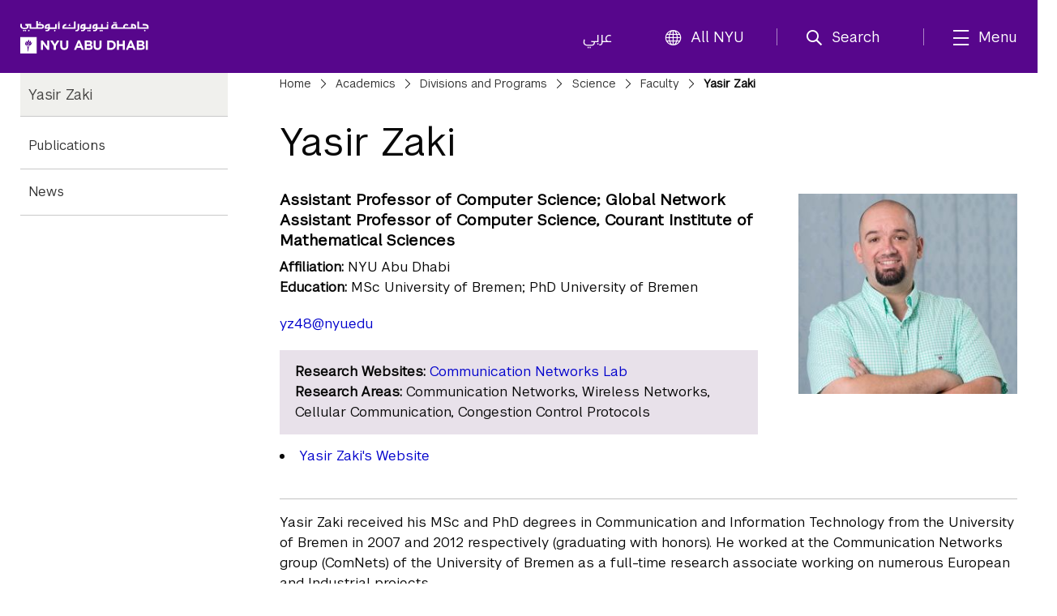

--- FILE ---
content_type: text/xml; charset=utf-8
request_url: https://services.nyuad.nyu.edu/public/v2/academics/courses/professor/yz48
body_size: 8907
content:
<?xml version="1.0"?>
<course:courses xmlns:course="https://services.nyuad.nyu.edu/public/v2/academics/courses/" xmlns:xsi="http://www.w3.org/2001/XMLSchema-instance" xsi:schemaLocation="http://services.nyuad.nyu.edu/academics/courses/ Courses.xsd "><course peoplesoftID="CS-UH 1001" isCapstone="false" writing="false"><title>Introduction to Computer Science</title><description><![CDATA[<p>Computer Science is an innovative and exciting field that focuses on producing efficient solutions for solving problems in any field. This course introduces students to the foundations of computer science. Students learn how to design algorithms to solve problems and how to translate these algorithms into working computer programs using a high-level programming language. The course covers core programming concepts including basic computation, data structures, decision structures, iterative structures, file input/output, and recursion. Students also learn the elements of Object Oriented Programming (OOP), such as objects, classes, inheritance, abstraction, and polymorphism. A final project allows students to combine these concepts to produce a large program of their design.</p><p>Prerequisite: Must be an undeclared Abu Dhabi student.</p>]]></description><appears categoryID="9" required="true"/><appears categoryID="73" required="true"/><appears categoryID="169" required="true"/><appears categoryID="240" required="false"/><appears categoryID="307" required="false"/><section term="Spring 2022" location="Abu Dhabi" class_nbr="18174" duration="14 Weeks"><meeting times="09:00 - 11:40" days="TR"><professor netid="ad1622">Alex Delis</professor></meeting></section><section term="Spring 2022" location="Abu Dhabi" class_nbr="22681" duration="14 Weeks"><meeting times="14:40 - 17:20" days="MW"><professor netid="sao1">Sana Odeh</professor></meeting></section><section term="Spring 2022" location="Abu Dhabi" class_nbr="19925" duration="14 Weeks"><meeting times="13:15 - 15:55" days="MW"><professor netid="sao1">Sana Odeh</professor></meeting></section><section term="Spring 2022" location="Abu Dhabi" class_nbr="18074" duration="14 Weeks"><meeting times="09:00 - 11:40" days="MW"><professor netid="tp53">Thomas P&#xF6;tsch</professor></meeting></section><section term="Summer 2016" location="Abu Dhabi" duration="3 Weeks"><meeting times="8:00-12:00 am; MW 3:00-4:00 pm" days="UMWR"><professor netid="yz48">Yasir Zaki</professor></meeting></section><section term="Fall 2016" location="Abu Dhabi" duration="14 Weeks"><meeting times="9:00-11:40 AM" days="MW"><professor netid="yz48">Yasir Zaki</professor></meeting></section><section term="Fall 2016" location="Abu Dhabi" duration="14 Weeks"><meeting times="9:00-11:40 AM" days="TR"><professor netid="jsw7">Jerome White</professor></meeting></section><section term="Fall 2016" location="Abu Dhabi" duration="14 Weeks"><meeting times="2:40-5:20 PM" days="TR"><professor netid="jsw7">Jerome White</professor></meeting></section><section term="Fall 2016" location="Abu Dhabi" duration="14 Weeks"><meeting times="2:40-5:20 PM" days="MW"><professor netid="yz48">Yasir Zaki</professor></meeting></section><section term="Spring 2017" location="Abu Dhabi" duration="14 Weeks" syllabus="4354"><meeting times="9:00-1140 W 9:00-1140 (LAB)" days="M"><professor netid="yz48">Yasir Zaki</professor></meeting></section><section term="Spring 2017" location="Abu Dhabi" duration="14 Weeks"><meeting times="1:15-3:55 R 1:15-3:55 (LAB)" days="T"><professor netid="jsw7">Jerome White</professor></meeting></section><section term="Fall 2017" location="Abu Dhabi" duration="14 Weeks"><meeting times="09:00 - 11:40" days="TR"><professor netid="jsw7">Jerome White</professor></meeting></section><section term="Fall 2017" location="Abu Dhabi" duration="14 Weeks"><meeting times="09:00 - 11:40" days="MW"><professor netid="yz48">Yasir Zaki</professor></meeting></section><section term="Fall 2017" location="Abu Dhabi" duration="14 Weeks"><meeting times="13:15 - 15:55" days="MW"><professor netid="yz48">Yasir Zaki</professor></meeting></section><section term="Fall 2017" location="Abu Dhabi" duration="14 Weeks"><meeting times="09:00 - 11:40" days="TR"><professor netid="yz48">Yasir Zaki</professor></meeting></section><section term="Spring 2018" location="Abu Dhabi" duration="14 Weeks"><meeting times="09:00 - 11:40" days="MW"><professor netid="yz48">Yasir Zaki</professor></meeting></section><section term="Spring 2018" location="Abu Dhabi" duration="14 Weeks"><meeting times="09:00 - 11:40" days="W"><professor netid="kqm1">Khalid Mengal</professor></meeting></section><section term="Spring 2018" location="Abu Dhabi" duration="14 Weeks"><meeting times="13:15 - 15:55" days="TR"><professor netid="jsw7">Jerome White</professor></meeting></section><section term="Fall 2018" location="Abu Dhabi" duration="14 Weeks"><meeting times="09:00 - 11:40" days="TR"><professor netid="yz48">Yasir Zaki</professor></meeting></section><section term="Fall 2018" location="Abu Dhabi" duration="14 Weeks"><meeting times="09:00 - 11:40" days="MW"><professor netid="yz48">Yasir Zaki</professor></meeting></section><section term="Fall 2018" location="Abu Dhabi" duration="14 Weeks"><meeting times="13:15 - 15:55" days="MW"><professor netid="yz48">Yasir Zaki</professor></meeting></section><section term="Fall 2018" location="Abu Dhabi" duration="14 Weeks"><meeting times="09:00 - 11:40" days="TR"/></section><section term="Fall 2018" location="Abu Dhabi" duration="14 Weeks"><meeting times="14:40 - 17:20" days="TR"><professor netid="yz48">Yasir Zaki</professor></meeting></section><section term="Spring 2019" location="Abu Dhabi" duration="14 Weeks"><meeting times="13:15 - 15:55" days="TR"><professor netid="mo69">Mai Oudah</professor></meeting></section><section term="Spring 2019" location="Abu Dhabi" duration="14 Weeks"><meeting times="09:00 - 11:40" days="MW"><professor netid="mv100">Mathy  Vanhoef</professor></meeting></section><section term="Summer 2019" location="Abu Dhabi" duration="4 Weeks"><meeting times="09:00 - 12:00" days="MTWU"><professor netid="yz48">Yasir Zaki</professor></meeting></section><section term="Fall 2019" location="Abu Dhabi" duration="14 Weeks"><meeting times="13:15 - 15:55" days="MW"><professor netid="tp53">Thomas P&#xF6;tsch</professor></meeting></section><section term="Fall 2019" location="Abu Dhabi" duration="14 Weeks" syllabus="8599"><meeting times="09:00 - 11:40" days="TR"><professor netid="lfc5">Luiz Capretz</professor></meeting></section><section term="Fall 2019" location="Abu Dhabi" duration="14 Weeks"><meeting times="09:00 - 11:40" days="TR"><professor netid="tp53">Thomas P&#xF6;tsch</professor></meeting></section><section term="Fall 2019" location="Abu Dhabi" duration="14 Weeks"><meeting times="14:40 - 17:20" days="TR"><professor netid="mo69">Mai Oudah</professor></meeting></section><section term="Fall 2019" location="Abu Dhabi" duration="14 Weeks" syllabus="8602"><meeting times="09:00 - 11:40" days="MW"><professor netid="lfc5">Luiz Capretz</professor></meeting></section><section term="Spring 2020" location="Abu Dhabi" duration="14 Weeks" syllabus="9937"><meeting times="13:15 - 15:55" days="MW"><professor netid="tp53">Thomas P&#xF6;tsch</professor></meeting></section><section term="Spring 2020" location="Abu Dhabi" duration="14 Weeks" syllabus="9938"><meeting times="09:00 - 11:40" days="TR"><professor netid="tp53">Thomas P&#xF6;tsch</professor></meeting></section><section term="Summer 2020" location="Abu Dhabi" duration="4 Weeks"><meeting times="09:00 - 12:00" days="MTWR"><professor netid="yz48">Yasir Zaki</professor></meeting></section><section term="Fall 2020" location="Abu Dhabi" duration="14 Weeks"><meeting times="09:00 - 11:40" days="MW"><professor netid="tp53">Thomas P&#xF6;tsch</professor></meeting></section><section term="Fall 2020" location="Abu Dhabi" duration="14 Weeks"><meeting times="09:00 - 11:40" days="TR"><professor netid="tp53">Thomas P&#xF6;tsch</professor></meeting></section><section term="Fall 2020" location="Abu Dhabi" duration="14 Weeks"><meeting times="13:15 - 15:55" days="MW"><professor netid="sao1">Sana Odeh</professor></meeting></section><section term="Spring 2021" location="Abu Dhabi" class_nbr="18636" duration="14 Weeks"><meeting times="09:00 - 11:40" days="TR"><professor netid="tp53">Thomas P&#xF6;tsch</professor></meeting></section><section term="Spring 2021" location="Abu Dhabi" class_nbr="18498" duration="14 Weeks"><meeting times="13:15 - 15:55" days="MW"><professor netid="tp53">Thomas P&#xF6;tsch</professor></meeting></section><section term="Spring 2021" location="Abu Dhabi" duration="14 Weeks"><meeting times="" days=""/></section><section term="Spring 2021" location="Abu Dhabi" duration="14 Weeks"><meeting times="" days=""/></section><section term="Summer 2021" location="Abu Dhabi" class_nbr="1195" duration="7 Weeks"><meeting times="09:00 - 12:00" days="MWU"><professor netid="yz48">Yasir Zaki</professor></meeting></section><section term="Fall 2021" location="Abu Dhabi" class_nbr="18907" duration="14 Weeks"><meeting times="13:15 - 15:55" days="MW"><professor netid="ad1622">Alex Delis</professor></meeting></section><section term="Fall 2021" location="Abu Dhabi" class_nbr="18715" duration="14 Weeks"><meeting times="09:00 - 11:40" days="TR"><professor netid="tp53">Thomas P&#xF6;tsch</professor></meeting></section><section term="Fall 2021" location="Abu Dhabi" class_nbr="18664" duration="14 Weeks"><meeting times="09:00 - 11:40" days="MW"><professor netid="tp53">Thomas P&#xF6;tsch</professor></meeting></section><section term="Fall 2021" location="Abu Dhabi" class_nbr="27173" duration="14 Weeks"><meeting times="13:15 - 15:55" days="TR"><professor netid="mc7581">Moumena Chaqfeh</professor></meeting></section><section term="Fall 2022" location="Abu Dhabi" class_nbr="17540" duration="14 Weeks"><meeting times="08:30 - 11:10" days="MW"><professor netid="tp53">Thomas P&#xF6;tsch</professor></meeting></section><section term="Fall 2022" location="Abu Dhabi" class_nbr="17734" duration="14 Weeks" syllabus="14947"><meeting times="17:00 - 19:30" days="TR"><professor netid="ad1622">Alex Delis</professor></meeting></section><section term="Fall 2022" location="Abu Dhabi" class_nbr="18343" duration="14 Weeks" syllabus="14948"><meeting times="12:45 - 15:25" days="TR"><professor netid="ad1622">Alex Delis</professor></meeting></section><section term="Fall 2022" location="Abu Dhabi" class_nbr="17584" duration="14 Weeks"><meeting times="08:30 - 11:10" days="TR"><professor netid="tp53">Thomas P&#xF6;tsch</professor></meeting></section><section term="Fall 2022" location="Abu Dhabi" class_nbr="19238" duration="14 Weeks"><meeting times="14:10 - 16:50" days="MW"><professor netid="yz48">Yasir Zaki</professor></meeting></section><section term="Spring 2023" location="Abu Dhabi" class_nbr="18041" duration="14 Weeks"><meeting times="09:55 - 12:35" days="TR"><professor netid="yz48">Yasir Zaki</professor></meeting></section><section term="Spring 2023" location="Abu Dhabi" class_nbr="17409" duration="14 Weeks"><meeting times="08:30 - 11:10" days="MW"><professor netid="tp53">Thomas P&#xF6;tsch</professor></meeting></section><section term="Spring 2023" location="Abu Dhabi" class_nbr="17904" duration="14 Weeks"><meeting times="12:45 - 15:25" days="MW"><professor netid="mc7581">Moumena Chaqfeh</professor></meeting></section><section term="Spring 2023" location="Abu Dhabi" class_nbr="17490" duration="14 Weeks"><meeting times="12:45 - 15:25" days="TR"><professor netid="tp53">Thomas P&#xF6;tsch</professor></meeting></section><section term="Fall 2023" location="Abu Dhabi" class_nbr="16677" duration="14 Weeks"><meeting times="12:45 - 15:25" days="MW"><professor netid="mc7581">Moumena Chaqfeh</professor></meeting></section><section term="Fall 2023" location="Abu Dhabi" class_nbr="16535" duration="14 Weeks"><meeting times="12:45 - 15:25" days="TR"><professor netid="mc7581">Moumena Chaqfeh</professor></meeting></section><section term="Fall 2023" location="Abu Dhabi" class_nbr="16493" duration="14 Weeks"><meeting times="08:30 - 11:10" days="MW"><professor netid="tp53">Thomas P&#xF6;tsch</professor><professor netid="fz2335">Faisal Zeeshan</professor></meeting></section><section term="Spring 2024" location="Abu Dhabi" class_nbr="3287" duration="14 Weeks"><meeting times="08:30 - 11:10" days="MW"><professor netid="tp53">Thomas P&#xF6;tsch</professor></meeting></section><section term="Spring 2024" location="Abu Dhabi" class_nbr="3288" duration="14 Weeks"><meeting times="08:30 - 11:10" days="TR"><professor netid="tp53">Thomas P&#xF6;tsch</professor></meeting></section><section term="Spring 2024" location="Abu Dhabi" class_nbr="3289" duration="14 Weeks"><meeting times="12:45 - 15:25" days="MW"><professor netid="mc7581">Moumena Chaqfeh</professor></meeting></section><section term="Fall 2024" location="Abu Dhabi" class_nbr="24096" duration="14 Weeks"><meeting times="15:35 - 18:15" days="TR"><professor netid="am15392">Arslan Munir</professor></meeting></section><section term="Fall 2024" location="Abu Dhabi" class_nbr="3489" duration="14 Weeks"><meeting times="08:30 - 11:10" days="MW"><professor netid="tp53">Thomas P&#xF6;tsch</professor></meeting></section><section term="Fall 2024" location="Abu Dhabi" class_nbr="3587" duration="14 Weeks"><meeting times="12:45 - 15:25" days="MW"><professor netid="mc7581">Moumena Chaqfeh</professor></meeting></section><section term="Fall 2024" location="Abu Dhabi" class_nbr="3512" duration="14 Weeks"><meeting times="08:30 - 11:10" days="TR"><professor netid="tp53">Thomas P&#xF6;tsch</professor></meeting></section><section term="Fall 2024" location="Abu Dhabi" class_nbr="23393" duration="14 Weeks"><meeting times="15:35 - 18:15" days="MW"><professor netid="am15392">Arslan Munir</professor></meeting></section><section term="Spring 2025" location="Abu Dhabi" class_nbr="2854" duration="14 Weeks"><meeting times="08:30 - 11:10" days="MW"><professor netid="mc7581">Moumena Chaqfeh</professor></meeting></section><section term="Spring 2025" location="Abu Dhabi" class_nbr="2855" duration="14 Weeks"><meeting times="08:30 - 11:10" days="TR"><professor netid="am15392">Arslan Munir</professor></meeting></section><section term="Fall 2025" location="Abu Dhabi" class_nbr="13645" duration="14 Weeks"><meeting times="08:30 - 11:10" days="MW"><professor netid="tp53">Thomas P&#xF6;tsch</professor></meeting></section><section term="Fall 2025" location="Abu Dhabi" class_nbr="13646" duration="14 Weeks"><meeting times="08:30 - 11:10" days="TR"><professor netid="tp53">Thomas P&#xF6;tsch</professor></meeting></section><section term="Fall 2025" location="Abu Dhabi" class_nbr="13647" duration="14 Weeks"><meeting times="12:45 - 15:25" days="MW"><professor netid="mc7581">Moumena Chaqfeh</professor></meeting></section><section term="Spring 2026" location="Abu Dhabi" class_nbr="16755" duration="14 Weeks"><meeting times="08:30 - 11:10" days="TR"><professor netid="mc7581">Moumena Chaqfeh</professor></meeting></section><section term="Spring 2026" location="Abu Dhabi" class_nbr="16754" duration="14 Weeks"><meeting times="08:30 - 11:10" days="MW"><professor netid="mc7581">Moumena Chaqfeh</professor></meeting></section></course><course peoplesoftID="CS-UH 3012" isCapstone="false" writing="false"><title>Computer Networks</title><description><![CDATA[<p>Have you ever wondered how the internet or Facebook is able to support a billion simultaneous users? This course teaches students the design and implementation of such Internet-scale networks and networked systems. Students learn about the principles and techniques used to construct large-scale networks and systems. Topics in this course include routing protocols, network congestion control, wireless networking, network security, and peer-to-peer systems. Upon completing this course, students are able to initiate and critique research ideas, implement their own working systems, and evaluate such systems. To make the issues more concrete, the class includes several multi-week projects requiring significant design and implementation. The goal is for students to learn not only what computer networks are and how they work today, but also why they are designed the way they are and how they are likely to evolve in the future. Examples are drawn primarily from the internet.</p><p>Prerequisites: (CS-UH 1052 or CSCI-UA 310 or CSCI-SHU 220 or CS-UY 2413) and (CS-UH 2010 or CSCI-201 or CSCI-SHU 201 or CENG-SHU 202)</p>]]></description><appears categoryID="9" required="false"/><appears categoryID="73" required="true"/><section term="Spring 2022" location="Abu Dhabi" class_nbr="18400" duration="14 Weeks"><meeting times="09:20 - 10:35" days="F"><professor netid="tp53">Thomas P&#xF6;tsch</professor></meeting></section><section term="Spring 2022" location="Abu Dhabi" class_nbr="18236" duration="14 Weeks"><meeting times="14:40 - 15:55" days="TR"><professor netid="tp53">Thomas P&#xF6;tsch</professor></meeting></section><section term="Summer 2022" location="Abu Dhabi" class_nbr="5157" duration="4 Weeks"><meeting times="09:00 - 11:30" days="F"><professor netid="yz48">Yasir Zaki</professor></meeting></section><section term="Summer 2022" location="Abu Dhabi" class_nbr="5156" duration="4 Weeks"><meeting times="09:00 - 11:30" days="MTWR"><professor netid="yz48">Yasir Zaki</professor></meeting></section><section term="Spring 2017" location="Abu Dhabi" duration="14 Weeks"><meeting times="1:15-2:30" days="MW"><professor netid="yz48">Yasir Zaki</professor></meeting></section><section term="Spring 2018" location="Abu Dhabi" duration="14 Weeks"><meeting times="13:15 - 14:30; U 14:55 - 16:10" days="MW"><professor netid="jc2977">Jay  Chen</professor></meeting></section><section term="Spring 2018" location="Abu Dhabi" duration="14 Weeks"><meeting times="14:40 - 15:55; U 14:55 - 16:10" days="MW"><professor netid="yz48">Yasir Zaki</professor></meeting></section><section term="Spring 2019" location="Abu Dhabi" duration="14 Weeks" syllabus="7978"><meeting times="13:15 - 14:30" days="MW"><professor netid="jc2977">Jay  Chen</professor></meeting></section><section term="Spring 2019" location="Abu Dhabi" duration="14 Weeks"><meeting times="10:25 - 11:40; MW 09:00 - 10:15" days="W"><professor netid="yz48">Yasir Zaki</professor></meeting></section><section term="Spring 2020" location="Abu Dhabi" duration="14 Weeks"><meeting times="09:00 - 10:15" days="MW"><professor netid="yz48">Yasir Zaki</professor></meeting></section><section term="Spring 2020" location="Abu Dhabi" duration="14 Weeks"><meeting times="10:25 - 11:40" days="U"><professor netid="yz48">Yasir Zaki</professor></meeting></section><section term="Spring 2021" location="Abu Dhabi" class_nbr="19027" duration="14 Weeks"><meeting times="10:25 - 11:40" days="U"><professor netid="yz48">Yasir Zaki</professor></meeting></section><section term="Spring 2021" location="Abu Dhabi" class_nbr="18725" duration="14 Weeks"><meeting times="09:00 - 10:15" days="MW"><professor netid="yz48">Yasir Zaki</professor></meeting></section><section term="Fall 2021" location="Abu Dhabi" class_nbr="20003" duration="14 Weeks"><meeting times="10:25 - 11:40" days="MW"><professor netid="yz48">Yasir Zaki</professor></meeting></section><section term="Fall 2021" location="Abu Dhabi" class_nbr="20434" duration="14 Weeks"><meeting times="14:55 - 16:10" days="U"><professor netid="yz48">Yasir Zaki</professor></meeting></section><section term="Fall 2022" location="Abu Dhabi" class_nbr="18010" duration="14 Weeks"><meeting times="09:55 - 11:10" days="MW"><professor netid="yz48">Yasir Zaki</professor></meeting></section><section term="Fall 2022" location="Abu Dhabi" class_nbr="18097" duration="14 Weeks"><meeting times="14:20 - 15:35" days="F"/></section><section term="Spring 2023" location="Abu Dhabi" class_nbr="20288" duration="14 Weeks"><meeting times="09:55 - 11:10" days="TR"><professor netid="tp53">Thomas P&#xF6;tsch</professor></meeting></section><section term="Spring 2023" location="Abu Dhabi" class_nbr="20289" duration="14 Weeks"><meeting times="08:00 - 09:15" days="F"><professor netid="tp53">Thomas P&#xF6;tsch</professor></meeting></section><section term="Spring 2023" location="Abu Dhabi" class_nbr="17627" duration="14 Weeks"><meeting times="09:25 - 10:40" days="F"/></section><section term="Spring 2023" location="Abu Dhabi" class_nbr="17537" duration="14 Weeks"><meeting times="14:10 - 15:25" days="TR"><professor netid="yz48">Yasir Zaki</professor></meeting></section><section term="Fall 2023" location="Abu Dhabi" class_nbr="16962" duration="14 Weeks"><meeting times="08:00 - 09:15" days="F"><professor netid="tp53">Thomas P&#xF6;tsch</professor></meeting></section><section term="Fall 2023" location="Abu Dhabi" class_nbr="16897" duration="14 Weeks"><meeting times="09:55 - 11:10" days="TR"><professor netid="tp53">Thomas P&#xF6;tsch</professor></meeting></section><section term="Spring 2024" location="Abu Dhabi" class_nbr="3420" duration="14 Weeks"><meeting times="09:55 - 11:10" days="TR"><professor netid="yz48">Yasir Zaki</professor></meeting></section><section term="Spring 2024" location="Abu Dhabi" class_nbr="3422" duration="14 Weeks"><meeting times="08:00 - 09:15" days="F"><professor netid="yz48">Yasir Zaki</professor></meeting></section><section term="Summer 2024" location="Abu Dhabi" class_nbr="5127" duration="3 Weeks"><meeting times="09:00 - 12:00; MTWR 09:00 - 12:00; F 09:00 - 12:00" days="W"><professor netid="yz48">Yasir Zaki</professor></meeting></section><section term="Fall 2024" location="Abu Dhabi" class_nbr="3752" duration="14 Weeks" syllabus="20512"><meeting times="17:00 - 18:15" days="MW"><professor netid="ef2698">Eliseo Ferrante</professor></meeting></section><section term="Fall 2024" location="Abu Dhabi" class_nbr="3791" duration="14 Weeks"><meeting times="08:00 - 09:15" days="F"><professor netid="yz48">Yasir Zaki</professor></meeting></section><section term="Spring 2025" location="Abu Dhabi" class_nbr="2971" duration="14 Weeks"><meeting times="09:55 - 11:10" days="TR"><professor netid="yz48">Yasir Zaki</professor></meeting></section><section term="Spring 2025" location="Abu Dhabi" class_nbr="2972" duration="14 Weeks"><meeting times="08:00 - 09:15" days="F"/></section><section term="Spring 2025" location="Abu Dhabi" class_nbr="21940" duration="14 Weeks"><meeting times="17:00 - 18:15" days="MW"><professor netid="tp53">Thomas P&#xF6;tsch</professor></meeting></section><section term="Spring 2025" location="Abu Dhabi" class_nbr="21941" duration="14 Weeks"><meeting times="09:25 - 10:40" days="F"><professor netid="tp53">Thomas P&#xF6;tsch</professor></meeting></section><section term="Spring 2025" location="Abu Dhabi" class_nbr="23772" duration="14 Weeks"><meeting times="08:00 - 09:15" days="F"><professor netid="tp53">Thomas P&#xF6;tsch</professor></meeting></section><section term="Spring 2025" location="Abu Dhabi" class_nbr="23771" duration="14 Weeks"><meeting times="08:30 - 09:45" days="TR"><professor netid="tp53">Thomas P&#xF6;tsch</professor></meeting></section><section term="Fall 2025" location="Abu Dhabi" class_nbr="13737" duration="14 Weeks"><meeting times="08:30 - 09:45" days="TR"><professor netid="yz48">Yasir Zaki</professor></meeting></section><section term="Fall 2025" location="Abu Dhabi" class_nbr="13738" duration="14 Weeks"><meeting times="08:00 - 09:15" days="F"><professor netid="yz48">Yasir Zaki</professor></meeting></section><section term="Spring 2026" location="Abu Dhabi" class_nbr="16889" duration="14 Weeks"><meeting times="09:55 - 11:10" days="TR"><professor netid="tp53">Thomas P&#xF6;tsch</professor></meeting></section><section term="Spring 2026" location="Abu Dhabi" class_nbr="16890" duration="14 Weeks"><meeting times="08:00 - 09:15" days="F"/></section><section term="Spring 2026" location="Abu Dhabi" class_nbr="23632" duration="14 Weeks"><meeting times="08:30 - 09:45" days="TR"><professor netid="tp53">Thomas P&#xF6;tsch</professor></meeting></section><section term="Spring 2026" location="Abu Dhabi" class_nbr="23633" duration="14 Weeks"><meeting times="09:20 - 10:35" days="F"><professor netid="tp53">Thomas P&#xF6;tsch</professor></meeting></section></course><course peoplesoftID="CS-UH 3090" isCapstone="false" writing="false"><title>Research Seminar in Computer Science</title><description><![CDATA[<p>2 credits</p><p>The research seminar provides students with an overview of the diverse multidisciplinary research areas that capture the interest and fascination of NYUAD computer scientists and others in related fields. Through exposure to NYUAD faculty research, students identify areas of common interest to both faculty and students, for their own capstone research, and develop and write an in-depth research proposal over the course of the semester. The final capstone proposal is due at the end of the seminar series so that students can begin the Capstone Project in Computer Science. All Computer Science majors are required to take the research seminar during the spring semester of their third year, and be in NYU Abu Dhabi. Students who have chosen Computer Science as their secondary major do not need to complete the research seminar course; students must instead take two computer science elective courses which are not research courses.</p><p>Prerequisite: CS-UH 1052 and CS-UH 2010 and (MATH-UH 1012Q or MATH 1013Q).  <br>Pre- or Corequisite: CS-UH 2012 for CS-UH 3090</p>]]></description><appears categoryID="73" required="true"/><section term="Spring 2022" location="Abu Dhabi" class_nbr="18105" duration="14 Weeks"><meeting times="17:30 - 20:30" days="T"><professor netid="sr194">Saurabh Ray</professor></meeting></section><section term="Spring 2017" location="Abu Dhabi" duration="14 Weeks"><meeting times="5:00 - 8:00 pm" days="T"><professor netid="gt42">Godfried  Toussaint</professor></meeting></section><section term="Spring 2018" location="Abu Dhabi" duration="14 Weeks"><meeting times="17:30 - 20:30" days="T"><professor netid="aa175">Azza Abouzied</professor><professor netid="sr194">Saurabh Ray</professor><professor netid="jsw7">Jerome White</professor><professor netid="yz48">Yasir Zaki</professor><professor netid="nh48">Nizar Habash</professor><professor netid="cp105">Christina P&#xF6;pper</professor><professor netid="ad1622">Alex Delis</professor><professor netid="sf146">Sebti Foufou</professor><professor netid="jc2977">Jay  Chen</professor><professor netid="gt42">Godfried  Toussaint</professor></meeting></section><section term="Fall 2017" location="Abu Dhabi" duration="14 Weeks"><meeting times="" days=""><professor netid="ha59">Hoda Alkhzaimi</professor></meeting></section><section term="Spring 2019" location="Abu Dhabi" duration="14 Weeks"><meeting times="17:30 - 20:30" days="T"><professor netid="cag204">Carlos Guedes</professor><professor netid="aa175">Azza Abouzied</professor><professor netid="rr145">Ronald Rogowski</professor><professor netid="yf23">Yi Fang</professor><professor netid="sr194">Saurabh Ray</professor><professor netid="yz48">Yasir Zaki</professor><professor netid="nh48">Nizar Habash</professor><professor netid="cp105">Christina P&#xF6;pper</professor><professor netid="ha59">Hoda Alkhzaimi</professor><professor netid="ags419">Aaron Sherwood</professor><professor netid="sf146">Sebti Foufou</professor><professor netid="jc2977">Jay  Chen</professor><professor netid="mo69">Mai Oudah</professor><professor netid="gt42">Godfried  Toussaint</professor></meeting></section><section term="Spring 2020" location="Abu Dhabi" duration="14 Weeks"><meeting times="17:30 - 20:30" days="T"><professor netid="nh48">Nizar Habash</professor></meeting></section><section term="Spring 2021" location="Abu Dhabi" class_nbr="18535" duration="14 Weeks" syllabus="11317"><meeting times="17:30 - 20:30" days="T"><professor netid="nh48">Nizar Habash</professor></meeting></section><section term="Spring 2023" location="Abu Dhabi" class_nbr="17438" duration="14 Weeks"><meeting times="17:30 - 20:30" days="T"><professor netid="aa175">Azza Abouzied</professor></meeting></section><section term="Spring 2024" location="Abu Dhabi" class_nbr="3490" duration="14 Weeks"><meeting times="17:30 - 20:30" days="T"><professor netid="yz48">Yasir Zaki</professor></meeting></section><section term="Spring 2025" location="Abu Dhabi" class_nbr="3031" duration="14 Weeks"><meeting times="17:30 - 20:00" days="T"><professor netid="cp105">Christina P&#xF6;pper</professor></meeting></section><section term="Spring 2026" location="Abu Dhabi" class_nbr="16960" duration="14 Weeks"><meeting times="18:10 - 20:40" days="T"><professor netid="dd115">Djellel Difallah</professor></meeting></section></course><course peoplesoftID="CS-UH 4001" isCapstone="false" writing="false"><title>Capstone Project in Computer Science 1</title><description><![CDATA[<p>The capstone experience in Computer Science requires students to engage in a long-term, mentored learning experience that culminates in a piece of original work. The specific project is developed during the Research Seminar in Computer Science. During the Capstone Project, the proposed work comes to fruition in the form of a research paper along the lines of those in a scholarly computer science journal. Students also participate in a capstone research symposium during which they present their work orally.</p><p>Prerequisite: CS-UH 3090</p>]]></description><appears categoryID="73" required="true"/><section term="Spring 2022" location="Abu Dhabi" class_nbr="18708" duration="14 Weeks"><meeting times="" days=""><professor netid="sr194">Saurabh Ray</professor></meeting></section><section term="Spring 2022" location="Abu Dhabi" class_nbr="18709" duration="14 Weeks"><meeting times="" days=""><professor netid="yf23">Yi Fang</professor></meeting></section><section term="Spring 2022" location="Abu Dhabi" class_nbr="18707" duration="14 Weeks"><meeting times="" days=""><professor netid="tr72">Talal Rahwan</professor></meeting></section><section term="Spring 2022" location="Abu Dhabi" class_nbr="18706" duration="14 Weeks"><meeting times="" days=""><professor netid="ak8096">Aaron Kaufman</professor></meeting></section><section term="Spring 2022" location="Abu Dhabi" class_nbr="18705" duration="14 Weeks"><meeting times="" days=""><professor netid="cp105">Christina P&#xF6;pper</professor></meeting></section><section term="Spring 2022" location="Abu Dhabi" class_nbr="18704" duration="14 Weeks"><meeting times="" days=""/></section><section term="Spring 2022" location="Abu Dhabi" class_nbr="18703" duration="14 Weeks"><meeting times="" days=""><professor netid="dd115">Djellel Difallah</professor></meeting></section><section term="Spring 2022" location="Abu Dhabi" class_nbr="18702" duration="14 Weeks"><meeting times="" days=""><professor netid="aa175">Azza Abouzied</professor></meeting></section><section term="Spring 2022" location="Abu Dhabi" class_nbr="18701" duration="14 Weeks"><meeting times="" days=""><professor netid="sk5863">Serdal Kirmizialtin</professor></meeting></section><section term="Spring 2022" location="Abu Dhabi" class_nbr="18699" duration="14 Weeks"><meeting times="" days=""><professor netid="jb5786">Jocelyn Belanger</professor></meeting></section><section term="Spring 2022" location="Abu Dhabi" class_nbr="18697" duration="14 Weeks"><meeting times="" days=""><professor netid="cag204">Carlos Guedes</professor></meeting></section><section term="Spring 2022" location="Abu Dhabi" class_nbr="18696" duration="14 Weeks"><meeting times="" days=""/></section><section term="Spring 2022" location="Abu Dhabi" class_nbr="18695" duration="14 Weeks"><meeting times="" days=""><professor netid="br87">Bas Rokers</professor></meeting></section><section term="Spring 2022" location="Abu Dhabi" class_nbr="18698" duration="14 Weeks"><meeting times="" days=""><professor netid="des1">Dennis Shasha</professor></meeting></section><section term="Spring 2022" location="Abu Dhabi" class_nbr="26363" duration="14 Weeks"><meeting times="" days=""><professor netid="yz48">Yasir Zaki</professor></meeting></section><section term="Fall 2016" location="Abu Dhabi" duration="14 Weeks"><meeting times="5:30-8:30 PM" days="T"><professor netid="aa175">Azza Abouzied</professor><professor netid="sr194">Saurabh Ray</professor><professor netid="jsw7">Jerome White</professor><professor netid="yz48">Yasir Zaki</professor><professor netid="nh48">Nizar Habash</professor><professor netid="jc2977">Jay  Chen</professor><professor netid="gt42">Godfried  Toussaint</professor></meeting></section><section term="Spring 2017" location="Abu Dhabi" duration="14 Weeks"><meeting times="" days=""><professor netid="gt42">Godfried  Toussaint</professor></meeting></section><section term="Fall 2017" location="Abu Dhabi" duration="14 Weeks"><meeting times="" days=""><professor netid="aa175">Azza Abouzied</professor></meeting></section><section term="Fall 2017" location="Abu Dhabi" duration="14 Weeks"><meeting times="" days=""><professor netid="nh48">Nizar Habash</professor></meeting></section><section term="Fall 2017" location="Abu Dhabi" duration="14 Weeks"><meeting times="" days=""><professor netid="jc2977">Jay  Chen</professor></meeting></section><section term="Fall 2017" location="Abu Dhabi" duration="14 Weeks"><meeting times="" days=""><professor netid="sr194">Saurabh Ray</professor></meeting></section><section term="Fall 2017" location="Abu Dhabi" duration="14 Weeks"><meeting times="" days=""><professor netid="jsw7">Jerome White</professor></meeting></section><section term="Fall 2017" location="Abu Dhabi" duration="14 Weeks"><meeting times="" days=""><professor netid="cp105">Christina P&#xF6;pper</professor></meeting></section><section term="Fall 2017" location="Abu Dhabi" duration="14 Weeks"><meeting times="" days=""><professor netid="gt42">Godfried  Toussaint</professor></meeting></section><section term="Summer 2017" location="Abu Dhabi" duration="4 Weeks"><meeting times="" days=""><professor netid="nh48">Nizar Habash</professor></meeting></section><section term="Spring 2018" location="Abu Dhabi" duration="14 Weeks"><meeting times="" days=""><professor netid="ha59">Hoda Alkhzaimi</professor></meeting></section><section term="Fall 2018" location="Abu Dhabi" duration="14 Weeks"><meeting times="" days=""><professor netid="cag204">Carlos Guedes</professor><professor netid="aa175">Azza Abouzied</professor><professor netid="rr145">Ronald Rogowski</professor><professor netid="yf23">Yi Fang</professor><professor netid="sr194">Saurabh Ray</professor><professor netid="yz48">Yasir Zaki</professor><professor netid="nh48">Nizar Habash</professor><professor netid="cp105">Christina P&#xF6;pper</professor><professor netid="ha59">Hoda Alkhzaimi</professor><professor netid="ags419">Aaron Sherwood</professor><professor netid="sf146">Sebti Foufou</professor><professor netid="jc2977">Jay  Chen</professor></meeting></section><section term="Fall 2018" location="Abu Dhabi" duration="14 Weeks"><meeting times="" days=""/></section><section term="Fall 2018" location="Abu Dhabi" duration="14 Weeks"><meeting times="" days=""/></section><section term="Fall 2018" location="Abu Dhabi" duration="14 Weeks"><meeting times="" days=""/></section><section term="Fall 2018" location="Abu Dhabi" duration="14 Weeks"><meeting times="" days=""/></section><section term="Fall 2018" location="Abu Dhabi" duration="14 Weeks"><meeting times="" days=""/></section><section term="Fall 2018" location="Abu Dhabi" duration="14 Weeks"><meeting times="" days=""/></section><section term="Spring 2019" location="Abu Dhabi" duration="14 Weeks"><meeting times="" days=""><professor netid="cag204">Carlos Guedes</professor><professor netid="aa175">Azza Abouzied</professor><professor netid="rr145">Ronald Rogowski</professor><professor netid="yf23">Yi Fang</professor><professor netid="sr194">Saurabh Ray</professor><professor netid="yz48">Yasir Zaki</professor><professor netid="nh48">Nizar Habash</professor><professor netid="cp105">Christina P&#xF6;pper</professor><professor netid="ha59">Hoda Alkhzaimi</professor><professor netid="ags419">Aaron Sherwood</professor><professor netid="sf146">Sebti Foufou</professor><professor netid="jc2977">Jay  Chen</professor></meeting></section><section term="Fall 2019" location="Abu Dhabi" duration="14 Weeks"><meeting times="" days=""><professor netid="aa175">Azza Abouzied</professor></meeting></section><section term="Summer 2019" location="Abu Dhabi" duration="4 Weeks"><meeting times="" days=""><professor netid="km2537">Kinga Reka Makovi</professor><professor netid="tr72">Talal Rahwan</professor></meeting></section><section term="Fall 2019" location="Abu Dhabi" duration="14 Weeks"><meeting times="" days=""><professor netid="yz48">Yasir Zaki</professor></meeting></section><section term="Fall 2019" location="Abu Dhabi" duration="14 Weeks"><meeting times="" days=""><professor netid="tr72">Talal Rahwan</professor></meeting></section><section term="Fall 2019" location="Abu Dhabi" duration="14 Weeks"><meeting times="" days=""><professor netid="nh48">Nizar Habash</professor></meeting></section><section term="Fall 2019" location="Abu Dhabi" duration="14 Weeks"><meeting times="" days=""><professor netid="jc2977">Jay  Chen</professor></meeting></section><section term="Fall 2019" location="Abu Dhabi" duration="14 Weeks"><meeting times="" days=""><professor netid="cp105">Christina P&#xF6;pper</professor></meeting></section><section term="Fall 2019" location="Abu Dhabi" duration="14 Weeks"><meeting times="" days=""><professor netid="sf146">Sebti Foufou</professor></meeting></section><section term="Fall 2019" location="Abu Dhabi" duration="14 Weeks"><meeting times="" days=""><professor netid="ew1555">Etienne Wasmer</professor></meeting></section><section term="Spring 2020" location="Abu Dhabi" duration="14 Weeks"><meeting times="" days=""><professor netid="tr72">Talal Rahwan</professor></meeting></section><section term="Fall 2019" location="Abu Dhabi" duration="14 Weeks"><meeting times="" days=""><professor netid="sr194">Saurabh Ray</professor></meeting></section><section term="Spring 2020" location="Abu Dhabi" duration="14 Weeks"><meeting times="" days=""><professor netid="aa175">Azza Abouzied</professor></meeting></section><section term="Spring 2020" location="Abu Dhabi" duration="14 Weeks"><meeting times="" days=""><professor netid="ags419">Aaron Sherwood</professor></meeting></section><section term="Fall 2020" location="Abu Dhabi" duration="14 Weeks"><meeting times="" days=""><professor netid="dd115">Djellel Difallah</professor></meeting></section><section term="Fall 2020" location="Abu Dhabi" duration="14 Weeks"><meeting times="" days=""><professor netid="nh48">Nizar Habash</professor></meeting></section><section term="Fall 2020" location="Abu Dhabi" duration="14 Weeks"><meeting times="" days=""><professor netid="mo69">Mai Oudah</professor></meeting></section><section term="Fall 2020" location="Abu Dhabi" duration="14 Weeks"><meeting times="" days=""><professor netid="cp105">Christina P&#xF6;pper</professor></meeting></section><section term="Fall 2020" location="Abu Dhabi" duration="14 Weeks"><meeting times="" days=""><professor netid="ak8096">Aaron Kaufman</professor></meeting></section><section term="Fall 2020" location="Abu Dhabi" duration="14 Weeks"><meeting times="" days=""><professor netid="aa175">Azza Abouzied</professor></meeting></section><section term="Fall 2020" location="Abu Dhabi" duration="14 Weeks"><meeting times="" days=""><professor netid="yz48">Yasir Zaki</professor></meeting></section><section term="Fall 2020" location="Abu Dhabi" duration="14 Weeks"><meeting times="" days=""><professor netid="tr72">Talal Rahwan</professor></meeting></section><section term="Fall 2020" location="Abu Dhabi" duration="14 Weeks"><meeting times="" days=""><professor netid="sr194">Saurabh Ray</professor></meeting></section><section term="Fall 2020" location="Abu Dhabi" duration="14 Weeks"><meeting times="" days=""><professor netid="cag204">Carlos Guedes</professor></meeting></section><section term="Fall 2020" location="Abu Dhabi" duration="14 Weeks"><meeting times="" days=""><professor netid="mm6995">Matteo Marciano</professor></meeting></section><section term="Fall 2020" location="Abu Dhabi" duration="14 Weeks"><meeting times="" days=""><professor netid="sk5863">Serdal Kirmizialtin</professor></meeting></section><section term="Fall 2020" location="Abu Dhabi" duration="14 Weeks"><meeting times="" days=""><professor netid="des1">Dennis Shasha</professor></meeting></section><section term="Fall 2020" location="Abu Dhabi" duration="14 Weeks"><meeting times="" days=""><professor netid="jb5786">Jocelyn Belanger</professor></meeting></section><section term="Fall 2020" location="Abu Dhabi" duration="14 Weeks"><meeting times="" days=""><professor netid="br87">Bas Rokers</professor></meeting></section><section term="Spring 2021" location="Abu Dhabi" duration="14 Weeks"><meeting times="" days=""/></section><section term="Spring 2021" location="Abu Dhabi" duration="14 Weeks"><meeting times="" days=""/></section><section term="Spring 2021" location="Abu Dhabi" duration="14 Weeks"><meeting times="" days=""/></section><section term="Spring 2021" location="Abu Dhabi" duration="14 Weeks"><meeting times="" days=""><professor netid="dd115">Djellel Difallah</professor></meeting></section><section term="Spring 2021" location="Abu Dhabi" duration="14 Weeks"><meeting times="" days=""><professor netid="nh48">Nizar Habash</professor></meeting></section><section term="Spring 2021" location="Abu Dhabi" duration="14 Weeks"><meeting times="" days=""/></section><section term="Spring 2021" location="Abu Dhabi" duration="14 Weeks"><meeting times="" days=""><professor netid="cp105">Christina P&#xF6;pper</professor></meeting></section><section term="Spring 2021" location="Abu Dhabi" duration="14 Weeks"><meeting times="" days=""><professor netid="ak8096">Aaron Kaufman</professor></meeting></section><section term="Spring 2021" location="Abu Dhabi" duration="14 Weeks"><meeting times="" days=""><professor netid="tr72">Talal Rahwan</professor></meeting></section><section term="Spring 2021" location="Abu Dhabi" duration="14 Weeks"><meeting times="" days=""><professor netid="sr194">Saurabh Ray</professor></meeting></section><section term="Spring 2021" location="Abu Dhabi" duration="14 Weeks"><meeting times="" days=""><professor netid="yz48">Yasir Zaki</professor></meeting></section><section term="Spring 2021" location="Abu Dhabi" duration="14 Weeks"><meeting times="" days=""><professor netid="br87">Bas Rokers</professor></meeting></section><section term="Spring 2021" location="Abu Dhabi" duration="14 Weeks"><meeting times="" days=""><professor netid="cag204">Carlos Guedes</professor></meeting></section><section term="Spring 2021" location="Abu Dhabi" duration="14 Weeks"><meeting times="" days=""><professor netid="des1">Dennis Shasha</professor></meeting></section><section term="Spring 2021" location="Abu Dhabi" duration="14 Weeks"><meeting times="" days=""><professor netid="jb5786">Jocelyn Belanger</professor></meeting></section><section term="Spring 2021" location="Abu Dhabi" duration="14 Weeks"><meeting times="" days=""><professor netid="mm6995">Matteo Marciano</professor></meeting></section><section term="Spring 2021" location="Abu Dhabi" duration="14 Weeks"><meeting times="" days=""><professor netid="sk5863">Serdal Kirmizialtin</professor></meeting></section><section term="Spring 2021" location="Abu Dhabi" duration="14 Weeks"><meeting times="" days=""><professor netid="aa175">Azza Abouzied</professor></meeting></section><section term="Spring 2021" location="Abu Dhabi" duration="14 Weeks"><meeting times="" days=""/></section><section term="Spring 2021" location="Abu Dhabi" class_nbr="25568" duration="14 Weeks"><meeting times="" days=""><professor netid="jb5786">Jocelyn Belanger</professor></meeting></section><section term="Spring 2021" location="Abu Dhabi" class_nbr="25576" duration="14 Weeks"><meeting times="" days=""><professor netid="ak8096">Aaron Kaufman</professor></meeting></section><section term="Spring 2021" location="Abu Dhabi" class_nbr="25564" duration="14 Weeks"><meeting times="" days=""><professor netid="br87">Bas Rokers</professor></meeting></section><section term="Spring 2021" location="Abu Dhabi" class_nbr="25571" duration="14 Weeks"><meeting times="" days=""><professor netid="aa175">Azza Abouzied</professor></meeting></section><section term="Spring 2021" location="Abu Dhabi" class_nbr="25575" duration="14 Weeks"><meeting times="" days=""><professor netid="cp105">Christina P&#xF6;pper</professor></meeting></section><section term="Spring 2021" location="Abu Dhabi" class_nbr="25570" duration="14 Weeks"><meeting times="" days=""><professor netid="sk5863">Serdal Kirmizialtin</professor></meeting></section><section term="Spring 2021" location="Abu Dhabi" class_nbr="25577" duration="14 Weeks"><meeting times="" days=""><professor netid="tr72">Talal Rahwan</professor></meeting></section><section term="Spring 2021" location="Abu Dhabi" class_nbr="25565" duration="14 Weeks"><meeting times="" days=""/></section><section term="Spring 2021" location="Abu Dhabi" class_nbr="25574" duration="14 Weeks"><meeting times="" days=""><professor netid="nh48">Nizar Habash</professor></meeting></section><section term="Spring 2021" location="Abu Dhabi" class_nbr="25566" duration="14 Weeks"><meeting times="" days=""><professor netid="cag204">Carlos Guedes</professor></meeting></section><section term="Spring 2021" location="Abu Dhabi" class_nbr="25578" duration="14 Weeks"><meeting times="" days=""><professor netid="sr194">Saurabh Ray</professor></meeting></section><section term="Spring 2021" location="Abu Dhabi" class_nbr="25573" duration="14 Weeks"><meeting times="" days=""><professor netid="dd115">Djellel Difallah</professor></meeting></section><section term="Spring 2021" location="Abu Dhabi" class_nbr="25579" duration="14 Weeks"><meeting times="" days=""><professor netid="yz48">Yasir Zaki</professor></meeting></section><section term="Spring 2021" location="Abu Dhabi" class_nbr="25567" duration="14 Weeks"><meeting times="" days=""><professor netid="des1">Dennis Shasha</professor></meeting></section><section term="Spring 2021" location="Abu Dhabi" class_nbr="25569" duration="14 Weeks"><meeting times="" days=""><professor netid="mm6995">Matteo Marciano</professor></meeting></section><section term="Fall 2021" location="Abu Dhabi" class_nbr="24588" duration="14 Weeks"><meeting times="" days=""><professor netid="dd115">Djellel Difallah</professor></meeting></section><section term="Fall 2021" location="Abu Dhabi" class_nbr="24587" duration="14 Weeks"><meeting times="" days=""><professor netid="rb4792">Riyadh Baghdadi</professor></meeting></section><section term="Fall 2021" location="Abu Dhabi" class_nbr="24594" duration="14 Weeks"><meeting times="" days=""><professor netid="cp105">Christina P&#xF6;pper</professor></meeting></section><section term="Fall 2021" location="Abu Dhabi" class_nbr="18730" duration="14 Weeks"><meeting times="" days=""><professor netid="aa175">Azza Abouzied</professor></meeting></section><section term="Fall 2021" location="Abu Dhabi" class_nbr="19127" duration="14 Weeks"><meeting times="" days=""><professor netid="dd115">Djellel Difallah</professor></meeting></section><section term="Fall 2021" location="Abu Dhabi" class_nbr="19208" duration="14 Weeks"><meeting times="" days=""><professor netid="yz48">Yasir Zaki</professor></meeting></section><section term="Fall 2021" location="Abu Dhabi" class_nbr="19335" duration="14 Weeks"><meeting times="" days=""><professor netid="br87">Bas Rokers</professor></meeting></section><section term="Fall 2021" location="Abu Dhabi" class_nbr="19336" duration="14 Weeks"><meeting times="" days=""><professor netid="cag204">Carlos Guedes</professor></meeting></section><section term="Fall 2021" location="Abu Dhabi" class_nbr="19337" duration="14 Weeks"><meeting times="" days=""><professor netid="des1">Dennis Shasha</professor></meeting></section><section term="Fall 2021" location="Abu Dhabi" class_nbr="19338" duration="14 Weeks"><meeting times="" days=""><professor netid="jb5786">Jocelyn Belanger</professor></meeting></section><section term="Fall 2021" location="Abu Dhabi" class_nbr="19339" duration="14 Weeks"><meeting times="" days=""><professor netid="mm6995">Matteo Marciano</professor></meeting></section><section term="Fall 2021" location="Abu Dhabi" class_nbr="19340" duration="14 Weeks"><meeting times="" days=""><professor netid="sk5863">Serdal Kirmizialtin</professor></meeting></section><section term="Fall 2021" location="Abu Dhabi" class_nbr="19129" duration="14 Weeks"><meeting times="" days=""><professor netid="nh48">Nizar Habash</professor></meeting></section><section term="Fall 2021" location="Abu Dhabi" class_nbr="19131" duration="14 Weeks"><meeting times="" days=""><professor netid="mo69">Mai Oudah</professor></meeting></section><section term="Fall 2021" location="Abu Dhabi" class_nbr="19133" duration="14 Weeks"><meeting times="" days=""><professor netid="cp105">Christina P&#xF6;pper</professor></meeting></section><section term="Fall 2021" location="Abu Dhabi" class_nbr="19134" duration="14 Weeks"><meeting times="" days=""><professor netid="ak8096">Aaron Kaufman</professor></meeting></section><section term="Fall 2021" location="Abu Dhabi" class_nbr="19136" duration="14 Weeks"><meeting times="" days=""><professor netid="tr72">Talal Rahwan</professor></meeting></section><section term="Fall 2021" location="Abu Dhabi" class_nbr="19139" duration="14 Weeks"><meeting times="" days=""><professor netid="sr194">Saurabh Ray</professor></meeting></section><section term="Fall 2021" location="Abu Dhabi" class_nbr="24589" duration="14 Weeks"><meeting times="" days=""><professor netid="ak8096">Aaron Kaufman</professor></meeting></section><section term="Fall 2021" location="Abu Dhabi" class_nbr="24590" duration="14 Weeks"><meeting times="" days=""/></section><section term="Fall 2021" location="Abu Dhabi" class_nbr="24585" duration="14 Weeks"><meeting times="" days=""><professor netid="sk5863">Serdal Kirmizialtin</professor></meeting></section><section term="Fall 2021" location="Abu Dhabi" class_nbr="24586" duration="14 Weeks"><meeting times="" days=""><professor netid="yz48">Yasir Zaki</professor></meeting></section><section term="Fall 2021" location="Abu Dhabi" class_nbr="24600" duration="14 Weeks"><meeting times="" days=""><professor netid="mp5500">Minsu Park</professor></meeting></section><section term="Fall 2021" location="Abu Dhabi" class_nbr="24595" duration="14 Weeks"><meeting times="" days=""><professor netid="jb5786">Jocelyn Belanger</professor></meeting></section><section term="Fall 2021" location="Abu Dhabi" class_nbr="24598" duration="14 Weeks"><meeting times="" days=""><professor netid="oc16">Olivia Cheung</professor></meeting></section><section term="Fall 2021" location="Abu Dhabi" class_nbr="24599" duration="14 Weeks"><meeting times="" days=""><professor netid="des1">Dennis Shasha</professor></meeting></section><section term="Fall 2021" location="Abu Dhabi" class_nbr="24591" duration="14 Weeks"><meeting times="" days=""><professor netid="mo69">Mai Oudah</professor></meeting></section><section term="Fall 2021" location="Abu Dhabi" class_nbr="24592" duration="14 Weeks"><meeting times="" days=""><professor netid="bka3">Bedoor AlShebli</professor></meeting></section><section term="Fall 2021" location="Abu Dhabi" class_nbr="24593" duration="14 Weeks"><meeting times="" days=""><professor netid="br87">Bas Rokers</professor></meeting></section><section term="Fall 2021" location="Abu Dhabi" class_nbr="24583" duration="14 Weeks"><meeting times="" days=""/></section><section term="Fall 2021" location="Abu Dhabi" class_nbr="24584" duration="14 Weeks"><meeting times="" days=""><professor netid="tr72">Talal Rahwan</professor></meeting></section><section term="Fall 2022" location="Abu Dhabi" class_nbr="23592" duration="14 Weeks"><meeting times="" days=""><professor netid="br87">Bas Rokers</professor></meeting></section><section term="Fall 2022" location="Abu Dhabi" class_nbr="18201" duration="14 Weeks"><meeting times="" days=""/></section><section term="Fall 2022" location="Abu Dhabi" class_nbr="18202" duration="14 Weeks"><meeting times="" days=""><professor netid="tr72">Talal Rahwan</professor></meeting></section><section term="Fall 2022" location="Abu Dhabi" class_nbr="18203" duration="14 Weeks"><meeting times="" days=""><professor netid="am12201">Azzam Mourad</professor></meeting></section><section term="Fall 2022" location="Abu Dhabi" class_nbr="18204" duration="14 Weeks"><meeting times="" days=""><professor netid="yz48">Yasir Zaki</professor></meeting></section><section term="Fall 2022" location="Abu Dhabi" class_nbr="18205" duration="14 Weeks"><meeting times="" days=""><professor netid="rb4792">Riyadh Baghdadi</professor></meeting></section><section term="Fall 2022" location="Abu Dhabi" class_nbr="18206" duration="14 Weeks"><meeting times="" days=""><professor netid="dd115">Djellel Difallah</professor></meeting></section><section term="Fall 2022" location="Abu Dhabi" class_nbr="18207" duration="14 Weeks"><meeting times="" days=""><professor netid="ak8096">Aaron Kaufman</professor></meeting></section><section term="Fall 2022" location="Abu Dhabi" class_nbr="18208" duration="14 Weeks"><meeting times="" days=""><professor netid="aa175">Azza Abouzied</professor></meeting></section><section term="Fall 2022" location="Abu Dhabi" class_nbr="18209" duration="14 Weeks"><meeting times="" days=""><professor netid="mo69">Mai Oudah</professor></meeting></section><section term="Fall 2022" location="Abu Dhabi" class_nbr="18210" duration="14 Weeks"><meeting times="" days=""><professor netid="ags419">Aaron Sherwood</professor></meeting></section><section term="Fall 2022" location="Abu Dhabi" class_nbr="18211" duration="14 Weeks"><meeting times="" days=""><professor netid="jb6212">Joerg Blumtritt</professor></meeting></section><section term="Fall 2022" location="Abu Dhabi" class_nbr="18212" duration="14 Weeks"><meeting times="" days=""><professor netid="cp105">Christina P&#xF6;pper</professor></meeting></section><section term="Fall 2022" location="Abu Dhabi" class_nbr="18213" duration="14 Weeks"><meeting times="" days=""><professor netid="hs4461">Hanan Salam</professor></meeting></section><section term="Fall 2022" location="Abu Dhabi" class_nbr="18214" duration="14 Weeks"><meeting times="" days=""/></section><section term="Fall 2022" location="Abu Dhabi" class_nbr="18215" duration="14 Weeks"><meeting times="" days=""><professor netid="dm93">David Melcher</professor></meeting></section><section term="Fall 2022" location="Abu Dhabi" class_nbr="18216" duration="14 Weeks"><meeting times="" days=""><professor netid="mp5500">Minsu Park</professor></meeting></section><section term="Fall 2022" location="Abu Dhabi" class_nbr="23435" duration="14 Weeks"><meeting times="" days=""><professor netid="yf23">Yi Fang</professor></meeting></section><section term="Fall 2022" location="Abu Dhabi" class_nbr="23434" duration="14 Weeks"><meeting times="" days=""><professor netid="nh48">Nizar Habash</professor></meeting></section><section term="Fall 2022" location="Abu Dhabi" class_nbr="24948" duration="14 Weeks"><meeting times="" days=""><professor netid="des1">Dennis Shasha</professor></meeting></section><section term="Fall 2022" location="Abu Dhabi" class_nbr="24949" duration="14 Weeks"><meeting times="" days=""/></section><section term="Spring 2023" location="Abu Dhabi" class_nbr="18262" duration="14 Weeks"><meeting times="" days=""><professor netid="yz48">Yasir Zaki</professor></meeting></section><section term="Spring 2023" location="Abu Dhabi" class_nbr="17775" duration="14 Weeks"><meeting times="" days=""><professor netid="nh48">Nizar Habash</professor></meeting></section><section term="Spring 2023" location="Abu Dhabi" class_nbr="17776" duration="14 Weeks"><meeting times="" days=""/></section><section term="Spring 2023" location="Abu Dhabi" class_nbr="17777" duration="14 Weeks"><meeting times="" days=""><professor netid="cag204">Carlos Guedes</professor></meeting></section><section term="Spring 2023" location="Abu Dhabi" class_nbr="17778" duration="14 Weeks"><meeting times="" days=""><professor netid="des1">Dennis Shasha</professor></meeting></section><section term="Spring 2023" location="Abu Dhabi" class_nbr="17779" duration="14 Weeks"><meeting times="" days=""><professor netid="jb5786">Jocelyn Belanger</professor></meeting></section><section term="Spring 2023" location="Abu Dhabi" class_nbr="17780" duration="14 Weeks"><meeting times="" days=""><professor netid="sk5863">Serdal Kirmizialtin</professor></meeting></section><section term="Spring 2023" location="Abu Dhabi" class_nbr="17781" duration="14 Weeks"><meeting times="" days=""><professor netid="aa175">Azza Abouzied</professor></meeting></section><section term="Spring 2023" location="Abu Dhabi" class_nbr="17782" duration="14 Weeks"><meeting times="" days=""><professor netid="dd115">Djellel Difallah</professor></meeting></section><section term="Spring 2023" location="Abu Dhabi" class_nbr="17783" duration="14 Weeks"><meeting times="" days=""><professor netid="nh48">Nizar Habash</professor></meeting></section><section term="Spring 2023" location="Abu Dhabi" class_nbr="17784" duration="14 Weeks"><meeting times="" days=""><professor netid="cp105">Christina P&#xF6;pper</professor></meeting></section><section term="Spring 2023" location="Abu Dhabi" class_nbr="17785" duration="14 Weeks"><meeting times="" days=""><professor netid="ak8096">Aaron Kaufman</professor></meeting></section><section term="Spring 2023" location="Abu Dhabi" class_nbr="17786" duration="14 Weeks"><meeting times="" days=""><professor netid="tr72">Talal Rahwan</professor></meeting></section><section term="Spring 2023" location="Abu Dhabi" class_nbr="17787" duration="14 Weeks"><meeting times="" days=""><professor netid="sr194">Saurabh Ray</professor></meeting></section><section term="Spring 2023" location="Abu Dhabi" class_nbr="17788" duration="14 Weeks"><meeting times="" days=""><professor netid="yf23">Yi Fang</professor></meeting></section><section term="Fall 2023" location="Abu Dhabi" class_nbr="17466" duration="14 Weeks"><meeting times="" days=""><professor netid="hs4461">Hanan Salam</professor></meeting></section><section term="Fall 2023" location="Abu Dhabi" class_nbr="17467" duration="14 Weeks"><meeting times="" days=""><professor netid="cp105">Christina P&#xF6;pper</professor></meeting></section><section term="Fall 2023" location="Abu Dhabi" class_nbr="17347" duration="14 Weeks"><meeting times="" days=""><professor netid="yf23">Yi Fang</professor></meeting></section><section term="Fall 2023" location="Abu Dhabi" class_nbr="17348" duration="14 Weeks"><meeting times="" days=""><professor netid="br87">Bas Rokers</professor></meeting></section><section term="Fall 2023" location="Abu Dhabi" class_nbr="17355" duration="14 Weeks"><meeting times="" days=""><professor netid="mo69">Mai Oudah</professor></meeting></section><section term="Fall 2023" location="Abu Dhabi" class_nbr="17034" duration="14 Weeks"><meeting times="" days=""/></section><section term="Fall 2023" location="Abu Dhabi" class_nbr="17035" duration="14 Weeks"><meeting times="" days=""><professor netid="mp5500">Minsu Park</professor></meeting></section><section term="Fall 2023" location="Abu Dhabi" class_nbr="17036" duration="14 Weeks"><meeting times="" days=""><professor netid="ms12713">Muhammad Shafique</professor></meeting></section><section term="Fall 2023" location="Abu Dhabi" class_nbr="17037" duration="14 Weeks"><meeting times="" days=""><professor netid="am12201">Azzam Mourad</professor></meeting></section><section term="Fall 2023" location="Abu Dhabi" class_nbr="17038" duration="14 Weeks"><meeting times="" days=""><professor netid="dd115">Djellel Difallah</professor></meeting></section><section term="Fall 2023" location="Abu Dhabi" class_nbr="17039" duration="14 Weeks"><meeting times="" days=""><professor netid="tr72">Talal Rahwan</professor></meeting></section><section term="Fall 2023" location="Abu Dhabi" class_nbr="17043" duration="14 Weeks"><meeting times="" days=""/></section><section term="Fall 2023" location="Abu Dhabi" class_nbr="17040" duration="14 Weeks"><meeting times="" days=""><professor netid="gp56">Goffredo Puccetti</professor></meeting></section><section term="Fall 2023" location="Abu Dhabi" class_nbr="17041" duration="14 Weeks"><meeting times="" days=""/></section><section term="Fall 2023" location="Abu Dhabi" class_nbr="17042" duration="14 Weeks"><meeting times="" days=""/></section><section term="Fall 2023" location="Abu Dhabi" class_nbr="17048" duration="14 Weeks"><meeting times="" days=""><professor netid="nh48">Nizar Habash</professor></meeting></section><section term="Fall 2023" location="Abu Dhabi" class_nbr="17044" duration="14 Weeks"><meeting times="" days=""><professor netid="aa175">Azza Abouzied</professor></meeting></section><section term="Fall 2023" location="Abu Dhabi" class_nbr="17045" duration="14 Weeks"><meeting times="" days=""><professor netid="mae8">Mohamad Eid</professor></meeting></section><section term="Fall 2023" location="Abu Dhabi" class_nbr="17046" duration="14 Weeks"><meeting times="" days=""><professor netid="ak8096">Aaron Kaufman</professor></meeting></section><section term="Fall 2023" location="Abu Dhabi" class_nbr="17047" duration="14 Weeks"><meeting times="" days=""><professor netid="yz48">Yasir Zaki</professor></meeting></section><section term="Fall 2023" location="Abu Dhabi" class_nbr="17049" duration="14 Weeks"><meeting times="" days=""><professor netid="rb4792">Riyadh Baghdadi</professor></meeting></section><section term="Spring 2024" location="Abu Dhabi" class_nbr="3384" duration="14 Weeks"><meeting times="" days=""><professor netid="yf23">Yi Fang</professor></meeting></section><section term="Spring 2024" location="Abu Dhabi" class_nbr="3385" duration="14 Weeks"><meeting times="" days=""><professor netid="yz48">Yasir Zaki</professor></meeting></section><section term="Spring 2024" location="Abu Dhabi" class_nbr="3386" duration="14 Weeks"><meeting times="" days=""><professor netid="cag204">Carlos Guedes</professor></meeting></section><section term="Spring 2024" location="Abu Dhabi" class_nbr="3383" duration="14 Weeks"><meeting times="" days=""><professor netid="sr194">Saurabh Ray</professor></meeting></section><section term="Spring 2024" location="Abu Dhabi" class_nbr="3381" duration="14 Weeks"><meeting times="" days=""><professor netid="ak8096">Aaron Kaufman</professor></meeting></section><section term="Spring 2024" location="Abu Dhabi" class_nbr="3382" duration="14 Weeks"><meeting times="" days=""><professor netid="tr72">Talal Rahwan</professor></meeting></section><section term="Spring 2024" location="Abu Dhabi" class_nbr="3378" duration="14 Weeks"><meeting times="" days=""/></section><section term="Spring 2024" location="Abu Dhabi" class_nbr="3390" duration="14 Weeks"><meeting times="" days=""><professor netid="aa175">Azza Abouzied</professor></meeting></section><section term="Spring 2024" location="Abu Dhabi" class_nbr="3391" duration="14 Weeks"><meeting times="" days=""><professor netid="dd115">Djellel Difallah</professor></meeting></section><section term="Spring 2024" location="Abu Dhabi" class_nbr="3392" duration="14 Weeks"><meeting times="" days=""><professor netid="nh48">Nizar Habash</professor></meeting></section><section term="Spring 2024" location="Abu Dhabi" class_nbr="3387" duration="14 Weeks"><meeting times="" days=""><professor netid="des1">Dennis Shasha</professor></meeting></section><section term="Spring 2024" location="Abu Dhabi" class_nbr="3388" duration="14 Weeks"><meeting times="" days=""/></section><section term="Spring 2024" location="Abu Dhabi" class_nbr="3389" duration="14 Weeks"><meeting times="" days=""><professor netid="sk5863">Serdal Kirmizialtin</professor></meeting></section><section term="Spring 2024" location="Abu Dhabi" class_nbr="3380" duration="14 Weeks"><meeting times="" days=""><professor netid="cp105">Christina P&#xF6;pper</professor></meeting></section><section term="Spring 2024" location="Abu Dhabi" class_nbr="23977" duration="14 Weeks"><meeting times="" days=""><professor netid="rb4792">Riyadh Baghdadi</professor></meeting></section><section term="Fall 2024" location="Abu Dhabi" class_nbr="4102" duration="14 Weeks"><meeting times="" days=""><professor netid="hs4461">Hanan Salam</professor></meeting></section><section term="Fall 2024" location="Abu Dhabi" class_nbr="3841" duration="14 Weeks"><meeting times="" days=""/></section><section term="Fall 2024" location="Abu Dhabi" class_nbr="4103" duration="14 Weeks"><meeting times="" days=""><professor netid="cp105">Christina P&#xF6;pper</professor></meeting></section><section term="Fall 2024" location="Abu Dhabi" class_nbr="3842" duration="14 Weeks"><meeting times="" days=""><professor netid="mp5500">Minsu Park</professor></meeting></section><section term="Fall 2024" location="Abu Dhabi" class_nbr="3850" duration="14 Weeks"><meeting times="" days=""><professor netid="aa175">Azza Abouzied</professor></meeting></section><section term="Fall 2024" location="Abu Dhabi" class_nbr="3851" duration="14 Weeks"><meeting times="" days=""><professor netid="mae8">Mohamad Eid</professor></meeting></section><section term="Fall 2024" location="Abu Dhabi" class_nbr="3852" duration="14 Weeks"><meeting times="" days=""><professor netid="ak8096">Aaron Kaufman</professor></meeting></section><section term="Fall 2024" location="Abu Dhabi" class_nbr="3853" duration="14 Weeks"><meeting times="" days=""><professor netid="yz48">Yasir Zaki</professor></meeting></section><section term="Fall 2024" location="Abu Dhabi" class_nbr="3843" duration="14 Weeks"><meeting times="" days=""><professor netid="ms12713">Muhammad Shafique</professor></meeting></section><section term="Fall 2024" location="Abu Dhabi" class_nbr="3854" duration="14 Weeks"><meeting times="" days=""><professor netid="nh48">Nizar Habash</professor></meeting></section><section term="Fall 2024" location="Abu Dhabi" class_nbr="3855" duration="14 Weeks"><meeting times="" days=""><professor netid="rb4792">Riyadh Baghdadi</professor></meeting></section><section term="Fall 2024" location="Abu Dhabi" class_nbr="3845" duration="14 Weeks"><meeting times="" days=""><professor netid="dd115">Djellel Difallah</professor></meeting></section><section term="Fall 2024" location="Abu Dhabi" class_nbr="3846" duration="14 Weeks"><meeting times="" days=""><professor netid="tr72">Talal Rahwan</professor></meeting></section><section term="Fall 2024" location="Abu Dhabi" class_nbr="3848" duration="14 Weeks"><meeting times="" days=""><professor netid="mo69">Mai Oudah</professor></meeting></section><section term="Fall 2024" location="Abu Dhabi" class_nbr="3849" duration="14 Weeks"><meeting times="" days=""><professor netid="kwr200">Keith Ross</professor></meeting></section><section term="Fall 2024" location="Abu Dhabi" class_nbr="4033" duration="14 Weeks"><meeting times="" days=""><professor netid="yf23">Yi Fang</professor></meeting></section><section term="Fall 2024" location="Abu Dhabi" class_nbr="4034" duration="14 Weeks"><meeting times="" days=""><professor netid="sn3635">Sarah Nadi</professor></meeting></section><section term="Fall 2024" location="Abu Dhabi" class_nbr="22463" duration="14 Weeks"><meeting times="" days=""><professor netid="mk9508">Mohamad Hassan Kassab</professor></meeting></section><section term="Fall 2024" location="Abu Dhabi" class_nbr="22091" duration="14 Weeks"><meeting times="" days=""><professor netid="twa2013">Tuka Alhanai</professor></meeting></section><section term="Fall 2024" location="Abu Dhabi" class_nbr="22104" duration="14 Weeks"><meeting times="" days=""><professor netid="ka3027">Karim Ali</professor></meeting></section><section term="Fall 2024" location="Abu Dhabi" class_nbr="22137" duration="14 Weeks"><meeting times="" days=""><professor netid="db4861">Domna Banakou</professor></meeting></section><section term="Fall 2024" location="Abu Dhabi" class_nbr="22449" duration="14 Weeks"><meeting times="" days=""><professor netid="bka3">Bedoor AlShebli</professor></meeting></section><section term="Fall 2024" location="Abu Dhabi" class_nbr="22549" duration="14 Weeks"><meeting times="" days=""/></section><section term="Fall 2024" location="Abu Dhabi" class_nbr="22547" duration="14 Weeks"><meeting times="" days=""><professor netid="aj3013">Aashish Jha</professor></meeting></section><section term="Fall 1 2024" location="Abu Dhabi" class_nbr="22548" duration="7 Weeks"><meeting times="" days=""><professor netid="dm93">David Melcher</professor></meeting></section><section term="Spring 2025" location="Abu Dhabi" class_nbr="23528" duration="14 Weeks"><meeting times="" days=""><professor netid="sr194">Saurabh Ray</professor></meeting></section><section term="Spring 2025" location="Abu Dhabi" class_nbr="23527" duration="14 Weeks"><meeting times="" days=""><professor netid="kwr200">Keith Ross</professor></meeting></section><section term="Spring 2025" location="Abu Dhabi" class_nbr="2943" duration="14 Weeks"><meeting times="" days=""><professor netid="nh48">Nizar Habash</professor></meeting></section><section term="Spring 2025" location="Abu Dhabi" class_nbr="2930" duration="14 Weeks"><meeting times="" days=""/></section><section term="Spring 2025" location="Abu Dhabi" class_nbr="2931" duration="14 Weeks"><meeting times="" days=""><professor netid="cp105">Christina P&#xF6;pper</professor></meeting></section><section term="Spring 2025" location="Abu Dhabi" class_nbr="2932" duration="14 Weeks"><meeting times="" days=""><professor netid="mk9508">Mohamad Hassan Kassab</professor></meeting></section><section term="Spring 2025" location="Abu Dhabi" class_nbr="2933" duration="14 Weeks"><meeting times="" days=""><professor netid="tr72">Talal Rahwan</professor></meeting></section><section term="Spring 2025" location="Abu Dhabi" class_nbr="2934" duration="14 Weeks"><meeting times="" days=""><professor netid="hs4461">Hanan Salam</professor></meeting></section><section term="Spring 2025" location="Abu Dhabi" class_nbr="2935" duration="14 Weeks"><meeting times="" days=""><professor netid="bka3">Bedoor AlShebli</professor></meeting></section><section term="Spring 2025" location="Abu Dhabi" class_nbr="2936" duration="14 Weeks"><meeting times="" days=""><professor netid="ms12713">Muhammad Shafique</professor></meeting></section><section term="Spring 2025" location="Abu Dhabi" class_nbr="2937" duration="14 Weeks"><meeting times="" days=""><professor netid="cag204">Carlos Guedes</professor></meeting></section><section term="Spring 2025" location="Abu Dhabi" class_nbr="2938" duration="14 Weeks"><meeting times="" days=""><professor netid="des1">Dennis Shasha</professor></meeting></section><section term="Spring 2025" location="Abu Dhabi" class_nbr="2939" duration="14 Weeks"><meeting times="" days=""><professor netid="mae8">Mohamad Eid</professor></meeting></section><section term="Spring 2025" location="Abu Dhabi" class_nbr="2940" duration="14 Weeks"><meeting times="" days=""><professor netid="sk5863">Serdal Kirmizialtin</professor></meeting></section><section term="Spring 2025" location="Abu Dhabi" class_nbr="2941" duration="14 Weeks"><meeting times="" days=""><professor netid="aa175">Azza Abouzied</professor></meeting></section><section term="Spring 2025" location="Abu Dhabi" class_nbr="2942" duration="14 Weeks"><meeting times="" days=""><professor netid="dd115">Djellel Difallah</professor></meeting></section><section term="Spring 2025" location="Abu Dhabi" class_nbr="20706" duration="14 Weeks"><meeting times="" days=""><professor netid="ef2698">Eliseo Ferrante</professor></meeting></section><section term="Spring 2025" location="Abu Dhabi" class_nbr="3728" duration="14 Weeks"><meeting times="" days=""><professor netid="rb4792">Riyadh Baghdadi</professor></meeting></section><section term="Spring 2025" location="Abu Dhabi" class_nbr="24335" duration="14 Weeks"><meeting times="" days=""><professor netid="dm93">David Melcher</professor></meeting></section><section term="Fall 2025" location="Abu Dhabi" class_nbr="25220" duration="14 Weeks"><meeting times="" days=""><professor netid="dd115">Djellel Difallah</professor></meeting></section><section term="Fall 2025" location="Abu Dhabi" class_nbr="25218" duration="14 Weeks"><meeting times="" days=""><professor netid="mp5500">Minsu Park</professor></meeting></section><section term="Fall 2025" location="Abu Dhabi" class_nbr="25240" duration="14 Weeks"><meeting times="" days=""><professor netid="ef2698">Eliseo Ferrante</professor></meeting></section><section term="Fall 2025" location="Abu Dhabi" class_nbr="25231" duration="14 Weeks"><meeting times="" days=""><professor netid="sn3635">Sarah Nadi</professor></meeting></section><section term="Fall 2025" location="Abu Dhabi" class_nbr="25227" duration="14 Weeks"><meeting times="" days=""><professor netid="yf23">Yi Fang</professor></meeting></section><section term="Fall 2025" location="Abu Dhabi" class_nbr="25222" duration="14 Weeks"><meeting times="" days=""><professor netid="dt2803">Dimitrios Thilikos Touloupas</professor></meeting></section><section term="Fall 2025" location="Abu Dhabi" class_nbr="25236" duration="14 Weeks"><meeting times="" days=""><professor netid="mc7581">Moumena Chaqfeh</professor></meeting></section><section term="Fall 2025" location="Abu Dhabi" class_nbr="25225" duration="14 Weeks"><meeting times="" days=""><professor netid="aa175">Azza Abouzied</professor></meeting></section><section term="Fall 2025" location="Abu Dhabi" class_nbr="25242" duration="14 Weeks"><meeting times="" days=""><professor netid="sa132">Shady Amin</professor></meeting></section><section term="Fall 2025" location="Abu Dhabi" class_nbr="25243" duration="14 Weeks"><meeting times="" days=""><professor netid="cz938">Cynthia Zeng</professor></meeting></section><section term="Fall 2025" location="Abu Dhabi" class_nbr="25226" duration="14 Weeks"><meeting times="" days=""><professor netid="ak8096">Aaron Kaufman</professor></meeting></section><section term="Fall 2025" location="Abu Dhabi" class_nbr="25232" duration="14 Weeks"><meeting times="" days=""><professor netid="hs4461">Hanan Salam</professor></meeting></section><section term="Fall 2025" location="Abu Dhabi" class_nbr="25228" duration="14 Weeks"><meeting times="" days=""><professor netid="yz48">Yasir Zaki</professor></meeting></section><section term="Fall 2025" location="Abu Dhabi" class_nbr="25230" duration="14 Weeks"><meeting times="" days=""><professor netid="rb4792">Riyadh Baghdadi</professor></meeting></section><section term="Fall 2025" location="Abu Dhabi" class_nbr="25235" duration="14 Weeks"><meeting times="" days=""><professor netid="ka3027">Karim Ali</professor></meeting></section><section term="Fall 2025" location="Abu Dhabi" class_nbr="25221" duration="14 Weeks"><meeting times="" days=""><professor netid="tr72">Talal Rahwan</professor></meeting></section><section term="Fall 2025" location="Abu Dhabi" class_nbr="25238" duration="14 Weeks"><meeting times="" days=""><professor netid="mk9508">Mohamad Hassan Kassab</professor></meeting></section><section term="Fall 2025" location="Abu Dhabi" class_nbr="25223" duration="14 Weeks"><meeting times="" days=""><professor netid="mo69">Mai Oudah</professor></meeting></section><section term="Fall 2025" location="Abu Dhabi" class_nbr="25234" duration="14 Weeks"><meeting times="" days=""><professor netid="sds8646">Sandra Deepthy Siby</professor></meeting></section><section term="Fall 2025" location="Abu Dhabi" class_nbr="25224" duration="14 Weeks"><meeting times="" days=""><professor netid="kwr200">Keith Ross</professor></meeting></section><section term="Fall 2025" location="Abu Dhabi" class_nbr="25229" duration="14 Weeks"><meeting times="" days=""><professor netid="nh48">Nizar Habash</professor></meeting></section><section term="Fall 2025" location="Abu Dhabi" class_nbr="25233" duration="14 Weeks"><meeting times="" days=""><professor netid="cp105">Christina P&#xF6;pper</professor></meeting></section><section term="Fall 2025" location="Abu Dhabi" class_nbr="25237" duration="14 Weeks"><meeting times="" days=""><professor netid="bka3">Bedoor AlShebli</professor></meeting></section><section term="Fall 2025" location="Abu Dhabi" class_nbr="25239" duration="14 Weeks"><meeting times="" days=""><professor netid="jpf9731">Joao Paulo Fernandes</professor></meeting></section><section term="Fall 2025" location="Abu Dhabi" class_nbr="25241" duration="14 Weeks"><meeting times="" days=""><professor netid="cag204">Carlos Guedes</professor></meeting></section><section term="Fall 2025" location="Abu Dhabi" class_nbr="25244" duration="14 Weeks"><meeting times="" days=""><professor netid="dm93">David Melcher</professor></meeting></section><section term="Fall 2025" location="Abu Dhabi" class_nbr="25219" duration="14 Weeks"><meeting times="" days=""><professor netid="ms12713">Muhammad Shafique</professor><professor netid="dd115">Djellel Difallah</professor></meeting></section><section term="Spring 2026" location="Abu Dhabi" class_nbr="20726" duration="14 Weeks"><meeting times="" days=""><professor netid="yz48">Yasir Zaki</professor></meeting></section><section term="Spring 2026" location="Abu Dhabi" class_nbr="20727" duration="14 Weeks"><meeting times="" days=""/></section><section term="Spring 2026" location="Abu Dhabi" class_nbr="20728" duration="14 Weeks"><meeting times="" days=""/></section><section term="Spring 2026" location="Abu Dhabi" class_nbr="20729" duration="14 Weeks"><meeting times="" days=""/></section><section term="Spring 2026" location="Abu Dhabi" class_nbr="20730" duration="14 Weeks"><meeting times="" days=""/></section><section term="Spring 2026" location="Abu Dhabi" class_nbr="20721" duration="14 Weeks"><meeting times="" days=""><professor netid="dd115">Djellel Difallah</professor></meeting></section><section term="Spring 2026" location="Abu Dhabi" class_nbr="20722" duration="14 Weeks"><meeting times="" days=""><professor netid="ef2698">Eliseo Ferrante</professor></meeting></section><section term="Spring 2026" location="Abu Dhabi" class_nbr="20723" duration="14 Weeks"><meeting times="" days=""><professor netid="hs4461">Hanan Salam</professor></meeting></section><section term="Spring 2026" location="Abu Dhabi" class_nbr="20724" duration="14 Weeks"><meeting times="" days=""><professor netid="ka3027">Karim Ali</professor></meeting></section><section term="Spring 2026" location="Abu Dhabi" class_nbr="20725" duration="14 Weeks"><meeting times="" days=""><professor netid="ms12713">Muhammad Shafique</professor></meeting></section></course><course peoplesoftID="CS-UH 4002" isCapstone="false" writing="false"><title>Capstone Project in Computer Science 2</title><description><![CDATA[<p>Continuation of CS-UH 4001</p><p>Prerequisite: CS-UH 4001 and permission of the capstone faculty mentor</p>]]></description><appears categoryID="73" required="true"/><section term="Spring 2022" location="Abu Dhabi" class_nbr="24676" duration="14 Weeks"><meeting times="" days=""><professor netid="oc16">Olivia Cheung</professor></meeting></section><section term="Spring 2022" location="Abu Dhabi" class_nbr="25608" duration="14 Weeks"><meeting times="" days=""><professor netid="rb4792">Riyadh Baghdadi</professor></meeting></section><section term="Spring 2022" location="Abu Dhabi" class_nbr="18843" duration="14 Weeks"><meeting times="" days=""><professor netid="sk5863">Serdal Kirmizialtin</professor></meeting></section><section term="Spring 2022" location="Abu Dhabi" class_nbr="18719" duration="14 Weeks"><meeting times="" days=""><professor netid="mo69">Mai Oudah</professor></meeting></section><section term="Spring 2022" location="Abu Dhabi" class_nbr="18718" duration="14 Weeks"><meeting times="" days=""><professor netid="tr72">Talal Rahwan</professor></meeting></section><section term="Spring 2022" location="Abu Dhabi" class_nbr="18717" duration="14 Weeks"><meeting times="" days=""><professor netid="tp53">Thomas P&#xF6;tsch</professor></meeting></section><section term="Spring 2022" location="Abu Dhabi" class_nbr="18716" duration="14 Weeks"><meeting times="" days=""><professor netid="cp105">Christina P&#xF6;pper</professor></meeting></section><section term="Spring 2022" location="Abu Dhabi" class_nbr="18715" duration="14 Weeks"><meeting times="" days=""><professor netid="sr194">Saurabh Ray</professor></meeting></section><section term="Spring 2022" location="Abu Dhabi" class_nbr="18714" duration="14 Weeks"><meeting times="" days=""><professor netid="yz48">Yasir Zaki</professor></meeting></section><section term="Spring 2022" location="Abu Dhabi" class_nbr="18824" duration="14 Weeks"><meeting times="" days=""><professor netid="jb5786">Jocelyn Belanger</professor></meeting></section><section term="Spring 2022" location="Abu Dhabi" class_nbr="18755" duration="14 Weeks"><meeting times="" days=""><professor netid="cag204">Carlos Guedes</professor></meeting></section><section term="Spring 2022" location="Abu Dhabi" class_nbr="18754" duration="14 Weeks"><meeting times="" days=""><professor netid="ak8096">Aaron Kaufman</professor></meeting></section><section term="Spring 2022" location="Abu Dhabi" class_nbr="18753" duration="14 Weeks"><meeting times="" days=""><professor netid="br87">Bas Rokers</professor></meeting></section><section term="Spring 2022" location="Abu Dhabi" class_nbr="18756" duration="14 Weeks"><meeting times="" days=""><professor netid="des1">Dennis Shasha</professor></meeting></section><section term="Spring 2022" location="Abu Dhabi" class_nbr="18712" duration="14 Weeks"><meeting times="" days=""><professor netid="dd115">Djellel Difallah</professor></meeting></section><section term="Spring 2022" location="Abu Dhabi" class_nbr="18711" duration="14 Weeks"><meeting times="" days=""/></section><section term="Spring 2022" location="Abu Dhabi" class_nbr="18710" duration="14 Weeks"><meeting times="" days=""><professor netid="aa175">Azza Abouzied</professor></meeting></section><section term="Spring 2022" location="Abu Dhabi" class_nbr="25716" duration="14 Weeks"><meeting times="" days=""><professor netid="yf23">Yi Fang</professor></meeting></section><section term="Spring 2022" location="Abu Dhabi" class_nbr="24917" duration="14 Weeks"><meeting times="" days=""><professor netid="bka3">Bedoor AlShebli</professor></meeting></section><section term="Spring 2017" location="Abu Dhabi" duration="14 Weeks"><meeting times="" days=""><professor netid="aa175">Azza Abouzied</professor><professor netid="sr194">Saurabh Ray</professor><professor netid="jsw7">Jerome White</professor><professor netid="yz48">Yasir Zaki</professor><professor netid="nh48">Nizar Habash</professor><professor netid="jc2977">Jay  Chen</professor><professor netid="gt42">Godfried  Toussaint</professor></meeting></section><section term="Fall 2017" location="Abu Dhabi" duration="14 Weeks"><meeting times="" days=""/></section><section term="Summer 2017" location="Abu Dhabi" duration="4 Weeks"><meeting times="" days=""><professor netid="nh48">Nizar Habash</professor></meeting></section><section term="Spring 2018" location="Abu Dhabi" duration="14 Weeks"><meeting times="" days=""><professor netid="nh48">Nizar Habash</professor></meeting></section><section term="Spring 2018" location="Abu Dhabi" duration="14 Weeks"><meeting times="" days=""><professor netid="jsw7">Jerome White</professor></meeting></section><section term="Spring 2018" location="Abu Dhabi" duration="14 Weeks"><meeting times="" days=""><professor netid="cp105">Christina P&#xF6;pper</professor></meeting></section><section term="Spring 2018" location="Abu Dhabi" duration="14 Weeks"><meeting times="" days=""><professor netid="sr194">Saurabh Ray</professor></meeting></section><section term="Spring 2018" location="Abu Dhabi" duration="14 Weeks"><meeting times="" days=""><professor netid="aa175">Azza Abouzied</professor></meeting></section><section term="Spring 2018" location="Abu Dhabi" duration="14 Weeks"><meeting times="" days=""><professor netid="jc2977">Jay  Chen</professor></meeting></section><section term="Fall 2018" location="Abu Dhabi" duration="14 Weeks"><meeting times="" days=""><professor netid="cag204">Carlos Guedes</professor><professor netid="aa175">Azza Abouzied</professor><professor netid="rr145">Ronald Rogowski</professor><professor netid="yf23">Yi Fang</professor><professor netid="sr194">Saurabh Ray</professor><professor netid="yz48">Yasir Zaki</professor><professor netid="nh48">Nizar Habash</professor><professor netid="cp105">Christina P&#xF6;pper</professor><professor netid="ha59">Hoda Alkhzaimi</professor><professor netid="ags419">Aaron Sherwood</professor><professor netid="sf146">Sebti Foufou</professor><professor netid="jc2977">Jay  Chen</professor></meeting></section><section term="Spring 2019" location="Abu Dhabi" duration="14 Weeks"><meeting times="" days=""><professor netid="cag204">Carlos Guedes</professor><professor netid="aa175">Azza Abouzied</professor><professor netid="rr145">Ronald Rogowski</professor><professor netid="yf23">Yi Fang</professor><professor netid="sr194">Saurabh Ray</professor><professor netid="yz48">Yasir Zaki</professor><professor netid="nh48">Nizar Habash</professor><professor netid="cp105">Christina P&#xF6;pper</professor><professor netid="ha59">Hoda Alkhzaimi</professor><professor netid="ags419">Aaron Sherwood</professor><professor netid="sf146">Sebti Foufou</professor><professor netid="jc2977">Jay  Chen</professor></meeting></section><section term="Fall 2019" location="Abu Dhabi" duration="14 Weeks"><meeting times="" days=""><professor netid="aa175">Azza Abouzied</professor></meeting></section><section term="Summer 2019" location="Abu Dhabi" duration="4 Weeks"><meeting times="" days=""><professor netid="km2537">Kinga Reka Makovi</professor><professor netid="tr72">Talal Rahwan</professor></meeting></section><section term="Fall 2019" location="Abu Dhabi" duration="14 Weeks"><meeting times="" days=""><professor netid="nh48">Nizar Habash</professor></meeting></section><section term="Fall 2019" location="Abu Dhabi" duration="14 Weeks"><meeting times="" days=""><professor netid="jc2977">Jay  Chen</professor></meeting></section><section term="Fall 2019" location="Abu Dhabi" duration="14 Weeks"><meeting times="" days=""><professor netid="yz48">Yasir Zaki</professor></meeting></section><section term="Fall 2019" location="Abu Dhabi" duration="14 Weeks"><meeting times="" days=""><professor netid="ew1555">Etienne Wasmer</professor></meeting></section><section term="Fall 2019" location="Abu Dhabi" duration="14 Weeks"><meeting times="" days=""><professor netid="sf146">Sebti Foufou</professor></meeting></section><section term="Fall 2019" location="Abu Dhabi" duration="14 Weeks"><meeting times="" days=""><professor netid="tr72">Talal Rahwan</professor></meeting></section><section term="Fall 2019" location="Abu Dhabi" duration="14 Weeks"><meeting times="" days=""><professor netid="cp105">Christina P&#xF6;pper</professor></meeting></section><section term="Fall 2019" location="Abu Dhabi" duration="14 Weeks"><meeting times="" days=""><professor netid="yf23">Yi Fang</professor></meeting></section><section term="Spring 2020" location="Abu Dhabi" duration="14 Weeks"><meeting times="" days=""><professor netid="sf146">Sebti Foufou</professor></meeting></section><section term="Fall 2019" location="Abu Dhabi" duration="14 Weeks"><meeting times="" days=""><professor netid="sr194">Saurabh Ray</professor></meeting></section><section term="Spring 2020" location="Abu Dhabi" duration="14 Weeks"><meeting times="" days=""><professor netid="tr72">Talal Rahwan</professor></meeting></section><section term="Spring 2020" location="Abu Dhabi" duration="14 Weeks"><meeting times="" days=""><professor netid="cp105">Christina P&#xF6;pper</professor></meeting></section><section term="Spring 2020" location="Abu Dhabi" duration="14 Weeks"><meeting times="" days=""><professor netid="jc2977">Jay  Chen</professor></meeting></section><section term="Spring 2020" location="Abu Dhabi" duration="14 Weeks"><meeting times="" days=""><professor netid="sr194">Saurabh Ray</professor></meeting></section><section term="Spring 2020" location="Abu Dhabi" duration="14 Weeks"><meeting times="" days=""><professor netid="yz48">Yasir Zaki</professor></meeting></section><section term="Spring 2020" location="Abu Dhabi" duration="14 Weeks"><meeting times="" days=""><professor netid="aa175">Azza Abouzied</professor></meeting></section><section term="Spring 2020" location="Abu Dhabi" duration="14 Weeks"><meeting times="" days=""><professor netid="nh48">Nizar Habash</professor></meeting></section><section term="Spring 2020" location="Abu Dhabi" duration="14 Weeks"><meeting times="" days=""><professor netid="ew1555">Etienne Wasmer</professor></meeting></section><section term="Fall 2020" location="Abu Dhabi" duration="14 Weeks"><meeting times="" days=""><professor netid="dd115">Djellel Difallah</professor></meeting></section><section term="Fall 2020" location="Abu Dhabi" duration="14 Weeks"><meeting times="" days=""><professor netid="dd115">Djellel Difallah</professor></meeting></section><section term="Fall 2020" location="Abu Dhabi" duration="14 Weeks"><meeting times="" days=""><professor netid="nh48">Nizar Habash</professor></meeting></section><section term="Fall 2020" location="Abu Dhabi" duration="14 Weeks"><meeting times="" days=""><professor netid="yz48">Yasir Zaki</professor></meeting></section><section term="Fall 2020" location="Abu Dhabi" duration="14 Weeks"><meeting times="" days=""><professor netid="tr72">Talal Rahwan</professor></meeting></section><section term="Fall 2020" location="Abu Dhabi" duration="14 Weeks"><meeting times="" days=""><professor netid="aa175">Azza Abouzied</professor></meeting></section><section term="Fall 2020" location="Abu Dhabi" duration="14 Weeks"><meeting times="" days=""><professor netid="sr194">Saurabh Ray</professor></meeting></section><section term="Fall 2020" location="Abu Dhabi" duration="14 Weeks"><meeting times="" days=""><professor netid="cp105">Christina P&#xF6;pper</professor></meeting></section><section term="Fall 2020" location="Abu Dhabi" duration="14 Weeks"><meeting times="" days=""><professor netid="tp53">Thomas P&#xF6;tsch</professor></meeting></section><section term="Spring 2020" location="Abu Dhabi" duration="14 Weeks"><meeting times="" days=""><professor netid="yf23">Yi Fang</professor></meeting></section><section term="Spring 2020" location="Abu Dhabi" duration="14 Weeks"><meeting times="" days=""><professor netid="ags419">Aaron Sherwood</professor></meeting></section><section term="Summer 2020" location="Abu Dhabi" duration="4 Weeks"><meeting times="" days=""><professor netid="tr72">Talal Rahwan</professor></meeting></section><section term="Spring 2021" location="Abu Dhabi" class_nbr="26099" duration="14 Weeks"><meeting times="" days=""><professor netid="br87">Bas Rokers</professor></meeting></section><section term="Spring 2021" location="Abu Dhabi" class_nbr="26101" duration="14 Weeks"><meeting times="" days=""><professor netid="cag204">Carlos Guedes</professor></meeting></section><section term="Spring 2021" location="Abu Dhabi" class_nbr="26102" duration="14 Weeks"><meeting times="" days=""><professor netid="des1">Dennis Shasha</professor></meeting></section><section term="Spring 2021" location="Abu Dhabi" class_nbr="26103" duration="14 Weeks"><meeting times="" days=""><professor netid="mm6995">Matteo Marciano</professor></meeting></section><section term="Spring 2021" location="Abu Dhabi" class_nbr="26100" duration="14 Weeks"><meeting times="" days=""><professor netid="ak8096">Aaron Kaufman</professor></meeting></section><section term="Spring 2021" location="Abu Dhabi" duration="14 Weeks"><meeting times="" days=""/></section><section term="Spring 2021" location="Abu Dhabi" duration="14 Weeks"><meeting times="" days=""/></section><section term="Spring 2021" location="Abu Dhabi" duration="14 Weeks"><meeting times="" days=""/></section><section term="Spring 2021" location="Abu Dhabi" duration="14 Weeks"><meeting times="" days=""/></section><section term="Spring 2021" location="Abu Dhabi" duration="14 Weeks"><meeting times="" days=""/></section><section term="Spring 2021" location="Abu Dhabi" duration="14 Weeks"><meeting times="" days=""/></section><section term="Spring 2021" location="Abu Dhabi" duration="14 Weeks"><meeting times="" days=""/></section><section term="Spring 2021" location="Abu Dhabi" duration="14 Weeks"><meeting times="" days=""/></section><section term="Spring 2021" location="Abu Dhabi" duration="14 Weeks"><meeting times="" days=""/></section><section term="Spring 2021" location="Abu Dhabi" class_nbr="27169" duration="14 Weeks"><meeting times="" days=""><professor netid="sk5863">Serdal Kirmizialtin</professor></meeting></section><section term="Spring 2021" location="Abu Dhabi" duration="14 Weeks"><meeting times="" days=""><professor netid="aa175">Azza Abouzied</professor></meeting></section><section term="Spring 2021" location="Abu Dhabi" duration="14 Weeks"><meeting times="" days=""><professor netid="mo69">Mai Oudah</professor></meeting></section><section term="Spring 2021" location="Abu Dhabi" duration="14 Weeks"><meeting times="" days=""><professor netid="tr72">Talal Rahwan</professor></meeting></section><section term="Spring 2021" location="Abu Dhabi" duration="14 Weeks"><meeting times="" days=""><professor netid="dd115">Djellel Difallah</professor></meeting></section><section term="Spring 2021" location="Abu Dhabi" duration="14 Weeks"><meeting times="" days=""><professor netid="nh48">Nizar Habash</professor></meeting></section><section term="Spring 2021" location="Abu Dhabi" duration="14 Weeks"><meeting times="" days=""><professor netid="yz48">Yasir Zaki</professor></meeting></section><section term="Spring 2021" location="Abu Dhabi" duration="14 Weeks"><meeting times="" days=""><professor netid="sr194">Saurabh Ray</professor></meeting></section><section term="Spring 2021" location="Abu Dhabi" duration="14 Weeks"><meeting times="" days=""><professor netid="cp105">Christina P&#xF6;pper</professor></meeting></section><section term="Spring 2021" location="Abu Dhabi" duration="14 Weeks"><meeting times="" days=""><professor netid="tp53">Thomas P&#xF6;tsch</professor></meeting></section><section term="Spring 2021" location="Abu Dhabi" duration="14 Weeks"><meeting times="" days=""/></section><section term="Spring 2021" location="Abu Dhabi" class_nbr="25584" duration="14 Weeks"><meeting times="" days=""><professor netid="nh48">Nizar Habash</professor></meeting></section><section term="Spring 2021" location="Abu Dhabi" class_nbr="25581" duration="14 Weeks"><meeting times="" days=""><professor netid="aa175">Azza Abouzied</professor></meeting></section><section term="Spring 2021" location="Abu Dhabi" class_nbr="25586" duration="14 Weeks"><meeting times="" days=""><professor netid="sr194">Saurabh Ray</professor></meeting></section><section term="Spring 2021" location="Abu Dhabi" class_nbr="25588" duration="14 Weeks"><meeting times="" days=""><professor netid="tp53">Thomas P&#xF6;tsch</professor></meeting></section><section term="Spring 2021" location="Abu Dhabi" class_nbr="25582" duration="14 Weeks"><meeting times="" days=""/></section><section term="Spring 2021" location="Abu Dhabi" class_nbr="25589" duration="14 Weeks"><meeting times="" days=""><professor netid="tr72">Talal Rahwan</professor></meeting></section><section term="Spring 2021" location="Abu Dhabi" class_nbr="25585" duration="14 Weeks"><meeting times="" days=""><professor netid="yz48">Yasir Zaki</professor></meeting></section><section term="Spring 2021" location="Abu Dhabi" class_nbr="25587" duration="14 Weeks"><meeting times="" days=""><professor netid="cp105">Christina P&#xF6;pper</professor></meeting></section><section term="Spring 2021" location="Abu Dhabi" class_nbr="25583" duration="14 Weeks"><meeting times="" days=""><professor netid="dd115">Djellel Difallah</professor></meeting></section><section term="Spring 2021" location="Abu Dhabi" class_nbr="25596" duration="14 Weeks"><meeting times="" days=""><professor netid="mo69">Mai Oudah</professor></meeting></section><section term="Spring 2021" location="Abu Dhabi" class_nbr="26968" duration="14 Weeks"><meeting times="" days=""><professor netid="jb5786">Jocelyn Belanger</professor></meeting></section><section term="Fall 2021" location="Abu Dhabi" class_nbr="18873" duration="14 Weeks"><meeting times="" days=""><professor netid="aa175">Azza Abouzied</professor></meeting></section><section term="Fall 2021" location="Abu Dhabi" class_nbr="19209" duration="14 Weeks"><meeting times="" days=""><professor netid="tr72">Talal Rahwan</professor></meeting></section><section term="Fall 2021" location="Abu Dhabi" class_nbr="19128" duration="14 Weeks"><meeting times="" days=""><professor netid="dd115">Djellel Difallah</professor></meeting></section><section term="Fall 2021" location="Abu Dhabi" class_nbr="19130" duration="14 Weeks"><meeting times="" days=""><professor netid="dd115">Djellel Difallah</professor></meeting></section><section term="Fall 2021" location="Abu Dhabi" class_nbr="19132" duration="14 Weeks"><meeting times="" days=""><professor netid="nh48">Nizar Habash</professor></meeting></section><section term="Fall 2021" location="Abu Dhabi" class_nbr="19135" duration="14 Weeks"><meeting times="" days=""><professor netid="yz48">Yasir Zaki</professor></meeting></section><section term="Fall 2021" location="Abu Dhabi" class_nbr="19137" duration="14 Weeks"><meeting times="" days=""><professor netid="sr194">Saurabh Ray</professor></meeting></section><section term="Fall 2021" location="Abu Dhabi" class_nbr="19138" duration="14 Weeks"><meeting times="" days=""><professor netid="cp105">Christina P&#xF6;pper</professor></meeting></section><section term="Fall 2021" location="Abu Dhabi" class_nbr="19140" duration="14 Weeks"><meeting times="" days=""><professor netid="tp53">Thomas P&#xF6;tsch</professor></meeting></section><section term="Fall 2021" location="Abu Dhabi" class_nbr="24601" duration="14 Weeks"><meeting times="" days=""><professor netid="tr72">Talal Rahwan</professor></meeting></section><section term="Fall 2021" location="Abu Dhabi" class_nbr="24603" duration="14 Weeks"><meeting times="" days=""><professor netid="yz48">Yasir Zaki</professor></meeting></section><section term="Fall 2021" location="Abu Dhabi" class_nbr="24604" duration="14 Weeks"><meeting times="" days=""><professor netid="rb4792">Riyadh Baghdadi</professor></meeting></section><section term="Fall 2021" location="Abu Dhabi" class_nbr="24608" duration="14 Weeks"><meeting times="" days=""><professor netid="mo69">Mai Oudah</professor></meeting></section><section term="Fall 2021" location="Abu Dhabi" class_nbr="24611" duration="14 Weeks"><meeting times="" days=""><professor netid="cp105">Christina P&#xF6;pper</professor></meeting></section><section term="Fall 2021" location="Abu Dhabi" class_nbr="24612" duration="14 Weeks"><meeting times="" days=""><professor netid="mp5500">Minsu Park</professor></meeting></section><section term="Fall 2021" location="Abu Dhabi" class_nbr="24617" duration="14 Weeks"><meeting times="" days=""><professor netid="aa175">Azza Abouzied</professor></meeting></section><section term="Fall 2022" location="Abu Dhabi" class_nbr="18217" duration="14 Weeks"><meeting times="" days=""><professor netid="tr72">Talal Rahwan</professor></meeting></section><section term="Fall 2022" location="Abu Dhabi" class_nbr="18218" duration="14 Weeks"><meeting times="" days=""><professor netid="yz48">Yasir Zaki</professor></meeting></section><section term="Fall 2022" location="Abu Dhabi" class_nbr="18219" duration="14 Weeks"><meeting times="" days=""><professor netid="rb4792">Riyadh Baghdadi</professor></meeting></section><section term="Fall 2022" location="Abu Dhabi" class_nbr="18220" duration="14 Weeks"><meeting times="" days=""><professor netid="mo69">Mai Oudah</professor></meeting></section><section term="Fall 2022" location="Abu Dhabi" class_nbr="18221" duration="14 Weeks"><meeting times="" days=""><professor netid="cp105">Christina P&#xF6;pper</professor></meeting></section><section term="Fall 2022" location="Abu Dhabi" class_nbr="18222" duration="14 Weeks"><meeting times="" days=""><professor netid="mp5500">Minsu Park</professor></meeting></section><section term="Fall 2022" location="Abu Dhabi" class_nbr="18223" duration="14 Weeks"><meeting times="" days=""><professor netid="aa175">Azza Abouzied</professor></meeting></section><section term="Fall 2022" location="Abu Dhabi" class_nbr="23381" duration="14 Weeks"><meeting times="" days=""><professor netid="nh48">Nizar Habash</professor></meeting></section><section term="Fall 2022" location="Abu Dhabi" class_nbr="24950" duration="14 Weeks"><meeting times="" days=""><professor netid="des1">Dennis Shasha</professor></meeting></section><section term="Fall 2022" location="Abu Dhabi" class_nbr="24910" duration="14 Weeks"><meeting times="" days=""><professor netid="des1">Dennis Shasha</professor></meeting></section><section term="Fall 2022" location="Abu Dhabi" class_nbr="24951" duration="14 Weeks"><meeting times="" days=""/></section><section term="Spring 2023" location="Abu Dhabi" class_nbr="24693" duration="14 Weeks"><meeting times="" days=""><professor netid="nh48">Nizar Habash</professor></meeting></section><section term="Spring 2023" location="Abu Dhabi" class_nbr="18198" duration="14 Weeks"><meeting times="" days=""><professor netid="rb4792">Riyadh Baghdadi</professor></meeting></section><section term="Spring 2023" location="Abu Dhabi" class_nbr="17789" duration="14 Weeks"><meeting times="" days=""><professor netid="aa175">Azza Abouzied</professor></meeting></section><section term="Spring 2023" location="Abu Dhabi" class_nbr="17790" duration="14 Weeks"><meeting times="" days=""/></section><section term="Spring 2023" location="Abu Dhabi" class_nbr="17791" duration="14 Weeks"><meeting times="" days=""><professor netid="dd115">Djellel Difallah</professor></meeting></section><section term="Spring 2023" location="Abu Dhabi" class_nbr="17792" duration="14 Weeks"><meeting times="" days=""><professor netid="yz48">Yasir Zaki</professor></meeting></section><section term="Spring 2023" location="Abu Dhabi" class_nbr="17793" duration="14 Weeks"><meeting times="" days=""><professor netid="sr194">Saurabh Ray</professor></meeting></section><section term="Spring 2023" location="Abu Dhabi" class_nbr="17794" duration="14 Weeks"><meeting times="" days=""><professor netid="cp105">Christina P&#xF6;pper</professor></meeting></section><section term="Spring 2023" location="Abu Dhabi" class_nbr="17795" duration="14 Weeks"><meeting times="" days=""><professor netid="tp53">Thomas P&#xF6;tsch</professor></meeting></section><section term="Spring 2023" location="Abu Dhabi" class_nbr="17796" duration="14 Weeks"><meeting times="" days=""><professor netid="tr72">Talal Rahwan</professor></meeting></section><section term="Spring 2023" location="Abu Dhabi" class_nbr="17797" duration="14 Weeks"><meeting times="" days=""><professor netid="mo69">Mai Oudah</professor></meeting></section><section term="Spring 2023" location="Abu Dhabi" class_nbr="17822" duration="14 Weeks"><meeting times="" days=""><professor netid="br87">Bas Rokers</professor></meeting></section><section term="Spring 2023" location="Abu Dhabi" class_nbr="17823" duration="14 Weeks"><meeting times="" days=""><professor netid="ak8096">Aaron Kaufman</professor></meeting></section><section term="Spring 2023" location="Abu Dhabi" class_nbr="17824" duration="14 Weeks"><meeting times="" days=""><professor netid="cag204">Carlos Guedes</professor></meeting></section><section term="Spring 2023" location="Abu Dhabi" class_nbr="17825" duration="14 Weeks"><meeting times="" days=""><professor netid="des1">Dennis Shasha</professor></meeting></section><section term="Spring 2023" location="Abu Dhabi" class_nbr="18215" duration="14 Weeks"><meeting times="" days=""><professor netid="yf23">Yi Fang</professor></meeting></section><section term="Spring 2023" location="Abu Dhabi" class_nbr="17872" duration="14 Weeks"><meeting times="" days=""><professor netid="jb5786">Jocelyn Belanger</professor></meeting></section><section term="Spring 2023" location="Abu Dhabi" class_nbr="17881" duration="14 Weeks"><meeting times="" days=""><professor netid="sk5863">Serdal Kirmizialtin</professor></meeting></section><section term="Spring 2023" location="Abu Dhabi" class_nbr="18103" duration="14 Weeks"><meeting times="" days=""><professor netid="oc16">Olivia Cheung</professor></meeting></section><section term="Spring 2023" location="Abu Dhabi" class_nbr="18117" duration="14 Weeks"><meeting times="" days=""><professor netid="bka3">Bedoor AlShebli</professor></meeting></section><section term="Spring 2023" location="Abu Dhabi" class_nbr="23818" duration="14 Weeks"><meeting times="" days=""><professor netid="am12201">Azzam Mourad</professor></meeting></section><section term="Spring 2023" location="Abu Dhabi" class_nbr="24852" duration="14 Weeks"><meeting times="" days=""><professor netid="dm93">David Melcher</professor></meeting></section><section term="Spring 2023" location="Abu Dhabi" class_nbr="24696" duration="14 Weeks"><meeting times="" days=""><professor netid="mp5500">Minsu Park</professor></meeting></section><section term="Spring 2023" location="Abu Dhabi" class_nbr="24740" duration="14 Weeks"><meeting times="" days=""><professor netid="jb6212">Joerg Blumtritt</professor></meeting></section><section term="Spring 2023" location="Abu Dhabi" class_nbr="25162" duration="14 Weeks"><meeting times="" days=""><professor netid="ags419">Aaron Sherwood</professor></meeting></section><section term="Fall 2022" location="Abu Dhabi" class_nbr="26846" duration="14 Weeks"><meeting times="" days=""/></section><section term="Spring 2023" location="Abu Dhabi" class_nbr="25559" duration="14 Weeks"><meeting times="" days=""/></section><section term="Fall 2023" location="Abu Dhabi" class_nbr="24134" duration="14 Weeks"><meeting times="" days=""><professor netid="gp56">Goffredo Puccetti</professor></meeting></section><section term="Fall 2023" location="Abu Dhabi" class_nbr="24128" duration="14 Weeks"><meeting times="" days=""><professor netid="ms12713">Muhammad Shafique</professor></meeting></section><section term="Fall 2023" location="Abu Dhabi" class_nbr="24130" duration="14 Weeks"><meeting times="" days=""><professor netid="cp105">Christina P&#xF6;pper</professor></meeting></section><section term="Fall 2023" location="Abu Dhabi" class_nbr="24129" duration="14 Weeks"><meeting times="" days=""><professor netid="hs4461">Hanan Salam</professor></meeting></section><section term="Fall 2023" location="Abu Dhabi" class_nbr="24133" duration="14 Weeks"><meeting times="" days=""><professor netid="tr72">Talal Rahwan</professor></meeting></section><section term="Fall 2023" location="Abu Dhabi" class_nbr="24132" duration="14 Weeks"><meeting times="" days=""><professor netid="dd115">Djellel Difallah</professor></meeting></section><section term="Fall 2023" location="Abu Dhabi" class_nbr="24131" duration="14 Weeks"><meeting times="" days=""><professor netid="am12201">Azzam Mourad</professor></meeting></section><section term="Spring 2023" location="Abu Dhabi" class_nbr="26179" duration="14 Weeks"><meeting times="" days=""><professor netid="hs4461">Hanan Salam</professor></meeting></section><section term="Fall 2023" location="Abu Dhabi" class_nbr="17465" duration="14 Weeks"><meeting times="" days=""><professor netid="br87">Bas Rokers</professor></meeting></section><section term="Fall 2023" location="Abu Dhabi" class_nbr="17468" duration="14 Weeks"><meeting times="" days=""><professor netid="ak8096">Aaron Kaufman</professor></meeting></section><section term="Fall 2023" location="Abu Dhabi" class_nbr="17469" duration="14 Weeks"><meeting times="" days=""><professor netid="yf23">Yi Fang</professor></meeting></section><section term="Fall 2023" location="Abu Dhabi" class_nbr="17053" duration="14 Weeks"><meeting times="" days=""><professor netid="mo69">Mai Oudah</professor></meeting></section><section term="Fall 2023" location="Abu Dhabi" class_nbr="17054" duration="14 Weeks"><meeting times="" days=""><professor netid="aa175">Azza Abouzied</professor></meeting></section><section term="Fall 2023" location="Abu Dhabi" class_nbr="17055" duration="14 Weeks"><meeting times="" days=""><professor netid="mae8">Mohamad Eid</professor></meeting></section><section term="Fall 2023" location="Abu Dhabi" class_nbr="17056" duration="14 Weeks"><meeting times="" days=""><professor netid="yz48">Yasir Zaki</professor></meeting></section><section term="Fall 2023" location="Abu Dhabi" class_nbr="17336" duration="14 Weeks"><meeting times="" days=""><professor netid="mp5500">Minsu Park</professor></meeting></section><section term="Fall 2023" location="Abu Dhabi" class_nbr="17051" duration="14 Weeks"><meeting times="" days=""><professor netid="nh48">Nizar Habash</professor></meeting></section><section term="Fall 2023" location="Abu Dhabi" class_nbr="17052" duration="14 Weeks"><meeting times="" days=""><professor netid="rb4792">Riyadh Baghdadi</professor></meeting></section><section term="Fall 2023" location="Abu Dhabi" class_nbr="17050" duration="14 Weeks"><meeting times="" days=""/></section><section term="Spring 2024" location="Abu Dhabi" class_nbr="22463" duration="14 Weeks"><meeting times="" days=""><professor netid="ms12713">Muhammad Shafique</professor></meeting></section><section term="Fall 2023" location="Abu Dhabi" class_nbr="26668" duration="14 Weeks"><meeting times="" days=""><professor netid="cp105">Christina P&#xF6;pper</professor></meeting></section><section term="Spring 2024" location="Abu Dhabi" class_nbr="3409" duration="14 Weeks"><meeting times="" days=""><professor netid="mp5500">Minsu Park</professor></meeting></section><section term="Spring 2024" location="Abu Dhabi" class_nbr="3410" duration="14 Weeks"><meeting times="" days=""><professor netid="jb6212">Joerg Blumtritt</professor></meeting></section><section term="Spring 2024" location="Abu Dhabi" class_nbr="3411" duration="14 Weeks"><meeting times="" days=""><professor netid="cp105">Christina P&#xF6;pper</professor></meeting></section><section term="Spring 2024" location="Abu Dhabi" class_nbr="3412" duration="14 Weeks"><meeting times="" days=""><professor netid="ags419">Aaron Sherwood</professor></meeting></section><section term="Spring 2024" location="Abu Dhabi" class_nbr="3394" duration="14 Weeks"><meeting times="" days=""><professor netid="dm93">David Melcher</professor></meeting></section><section term="Spring 2024" location="Abu Dhabi" class_nbr="3395" duration="14 Weeks"><meeting times="" days=""><professor netid="hs4461">Hanan Salam</professor></meeting></section><section term="Spring 2024" location="Abu Dhabi" class_nbr="3396" duration="14 Weeks"><meeting times="" days=""/></section><section term="Spring 2024" location="Abu Dhabi" class_nbr="3397" duration="14 Weeks"><meeting times="" days=""><professor netid="aa175">Azza Abouzied</professor></meeting></section><section term="Spring 2024" location="Abu Dhabi" class_nbr="3398" duration="14 Weeks"><meeting times="" days=""><professor netid="br87">Bas Rokers</professor></meeting></section><section term="Spring 2024" location="Abu Dhabi" class_nbr="3399" duration="14 Weeks"><meeting times="" days=""><professor netid="ak8096">Aaron Kaufman</professor></meeting></section><section term="Spring 2024" location="Abu Dhabi" class_nbr="3400" duration="14 Weeks"><meeting times="" days=""><professor netid="cag204">Carlos Guedes</professor></meeting></section><section term="Spring 2024" location="Abu Dhabi" class_nbr="3401" duration="14 Weeks"><meeting times="" days=""><professor netid="des1">Dennis Shasha</professor></meeting></section><section term="Spring 2024" location="Abu Dhabi" class_nbr="3402" duration="14 Weeks"><meeting times="" days=""><professor netid="nh48">Nizar Habash</professor></meeting></section><section term="Spring 2024" location="Abu Dhabi" class_nbr="3403" duration="14 Weeks"><meeting times="" days=""><professor netid="sk5863">Serdal Kirmizialtin</professor></meeting></section><section term="Spring 2024" location="Abu Dhabi" class_nbr="3404" duration="14 Weeks"><meeting times="" days=""><professor netid="oc16">Olivia Cheung</professor></meeting></section><section term="Spring 2024" location="Abu Dhabi" class_nbr="3407" duration="14 Weeks"><meeting times="" days=""><professor netid="rb4792">Riyadh Baghdadi</professor></meeting></section><section term="Spring 2024" location="Abu Dhabi" class_nbr="3405" duration="14 Weeks"><meeting times="" days=""><professor netid="bka3">Bedoor AlShebli</professor></meeting></section><section term="Spring 2024" location="Abu Dhabi" class_nbr="3406" duration="14 Weeks"><meeting times="" days=""><professor netid="dd115">Djellel Difallah</professor></meeting></section><section term="Spring 2024" location="Abu Dhabi" class_nbr="3408" duration="14 Weeks"><meeting times="" days=""><professor netid="yf23">Yi Fang</professor></meeting></section><section term="Spring 2024" location="Abu Dhabi" class_nbr="3393" duration="14 Weeks"><meeting times="" days=""><professor netid="cp105">Christina P&#xF6;pper</professor></meeting></section><section term="Spring 2024" location="Abu Dhabi" class_nbr="3413" duration="14 Weeks"><meeting times="" days=""/></section><section term="Spring 2024" location="Abu Dhabi" class_nbr="3415" duration="14 Weeks"><meeting times="" days=""><professor netid="sr194">Saurabh Ray</professor></meeting></section><section term="Spring 2024" location="Abu Dhabi" class_nbr="3414" duration="14 Weeks"><meeting times="" days=""><professor netid="yz48">Yasir Zaki</professor></meeting></section><section term="Spring 2024" location="Abu Dhabi" class_nbr="3416" duration="14 Weeks"><meeting times="" days=""><professor netid="cp105">Christina P&#xF6;pper</professor></meeting></section><section term="Spring 2024" location="Abu Dhabi" class_nbr="3418" duration="14 Weeks"><meeting times="" days=""><professor netid="tr72">Talal Rahwan</professor></meeting></section><section term="Spring 2024" location="Abu Dhabi" class_nbr="3419" duration="14 Weeks"><meeting times="" days=""><professor netid="mo69">Mai Oudah</professor></meeting></section><section term="Spring 2024" location="Abu Dhabi" class_nbr="3417" duration="14 Weeks"><meeting times="" days=""><professor netid="tp53">Thomas P&#xF6;tsch</professor></meeting></section><section term="Spring 2024" location="Abu Dhabi" class_nbr="23840" duration="14 Weeks"><meeting times="" days=""><professor netid="mae8">Mohamad Eid</professor></meeting></section><section term="Spring 2025" location="Abu Dhabi" class_nbr="24224" duration="14 Weeks"><meeting times="" days=""><professor netid="dm93">David Melcher</professor></meeting></section><section term="Spring 2025" location="Abu Dhabi" class_nbr="2944" duration="14 Weeks"><meeting times="" days=""><professor netid="cp105">Christina P&#xF6;pper</professor></meeting></section><section term="Spring 2025" location="Abu Dhabi" class_nbr="2945" duration="14 Weeks"><meeting times="" days=""><professor netid="kwr200">Keith Ross</professor></meeting></section><section term="Spring 2025" location="Abu Dhabi" class_nbr="2946" duration="14 Weeks"><meeting times="" days=""><professor netid="hs4461">Hanan Salam</professor></meeting></section><section term="Spring 2025" location="Abu Dhabi" class_nbr="2959" duration="14 Weeks"><meeting times="" days=""><professor netid="yf23">Yi Fang</professor></meeting></section><section term="Spring 2025" location="Abu Dhabi" class_nbr="2960" duration="14 Weeks"><meeting times="" days=""><professor netid="mp5500">Minsu Park</professor></meeting></section><section term="Spring 2025" location="Abu Dhabi" class_nbr="23423" duration="14 Weeks"><meeting times="" days=""><professor netid="aj3013">Aashish Jha</professor></meeting></section><section term="Spring 2025" location="Abu Dhabi" class_nbr="2962" duration="14 Weeks"><meeting times="" days=""/></section><section term="Spring 2025" location="Abu Dhabi" class_nbr="2963" duration="14 Weeks"><meeting times="" days=""><professor netid="ags419">Aaron Sherwood</professor></meeting></section><section term="Spring 2025" location="Abu Dhabi" class_nbr="2964" duration="14 Weeks"><meeting times="" days=""/></section><section term="Spring 2025" location="Abu Dhabi" class_nbr="2965" duration="14 Weeks"><meeting times="" days=""><professor netid="yz48">Yasir Zaki</professor></meeting></section><section term="Spring 2025" location="Abu Dhabi" class_nbr="2966" duration="14 Weeks"><meeting times="" days=""/></section><section term="Spring 2025" location="Abu Dhabi" class_nbr="2967" duration="14 Weeks"><meeting times="" days=""><professor netid="cp105">Christina P&#xF6;pper</professor></meeting></section><section term="Spring 2025" location="Abu Dhabi" class_nbr="2968" duration="14 Weeks"><meeting times="" days=""/></section><section term="Spring 2025" location="Abu Dhabi" class_nbr="2970" duration="14 Weeks"><meeting times="" days=""><professor netid="mo69">Mai Oudah</professor></meeting></section><section term="Spring 2025" location="Abu Dhabi" class_nbr="2969" duration="14 Weeks"><meeting times="" days=""><professor netid="tr72">Talal Rahwan</professor></meeting></section><section term="Spring 2025" location="Abu Dhabi" class_nbr="2947" duration="14 Weeks"><meeting times="" days=""><professor netid="cp105">Christina P&#xF6;pper</professor></meeting></section><section term="Spring 2025" location="Abu Dhabi" class_nbr="2948" duration="14 Weeks"><meeting times="" days=""><professor netid="aa175">Azza Abouzied</professor></meeting></section><section term="Spring 2025" location="Abu Dhabi" class_nbr="2949" duration="14 Weeks"><meeting times="" days=""><professor netid="twa2013">Tuka Alhanai</professor></meeting></section><section term="Spring 2025" location="Abu Dhabi" class_nbr="2950" duration="14 Weeks"><meeting times="" days=""><professor netid="ak8096">Aaron Kaufman</professor></meeting></section><section term="Spring 2025" location="Abu Dhabi" class_nbr="2951" duration="14 Weeks"><meeting times="" days=""><professor netid="cag204">Carlos Guedes</professor></meeting></section><section term="Spring 2025" location="Abu Dhabi" class_nbr="2952" duration="14 Weeks"><meeting times="" days=""><professor netid="des1">Dennis Shasha</professor></meeting></section><section term="Spring 2025" location="Abu Dhabi" class_nbr="2953" duration="14 Weeks"><meeting times="" days=""><professor netid="mk9508">Mohamad Hassan Kassab</professor></meeting></section><section term="Spring 2025" location="Abu Dhabi" class_nbr="2954" duration="14 Weeks"><meeting times="" days=""/></section><section term="Spring 2025" location="Abu Dhabi" class_nbr="2955" duration="14 Weeks"><meeting times="" days=""><professor netid="kwr200">Keith Ross</professor></meeting></section><section term="Spring 2025" location="Abu Dhabi" class_nbr="2956" duration="14 Weeks"><meeting times="" days=""><professor netid="bka3">Bedoor AlShebli</professor></meeting></section><section term="Spring 2025" location="Abu Dhabi" class_nbr="2957" duration="14 Weeks"><meeting times="" days=""><professor netid="dd115">Djellel Difallah</professor></meeting></section><section term="Spring 2025" location="Abu Dhabi" class_nbr="2958" duration="14 Weeks"><meeting times="" days=""><professor netid="rb4792">Riyadh Baghdadi</professor></meeting></section><section term="Spring 2025" location="Abu Dhabi" class_nbr="3707" duration="14 Weeks"><meeting times="" days=""><professor netid="mae8">Mohamad Eid</professor></meeting></section><section term="Spring 2025" location="Abu Dhabi" class_nbr="3648" duration="14 Weeks"><meeting times="" days=""><professor netid="ms12713">Muhammad Shafique</professor></meeting></section><section term="Spring 2025" location="Abu Dhabi" class_nbr="23421" duration="14 Weeks"><meeting times="" days=""><professor netid="aj3013">Aashish Jha</professor></meeting></section><section term="Spring 2025" location="Abu Dhabi" class_nbr="23793" duration="14 Weeks"><meeting times="" days=""/></section><section term="Spring 2026" location="Abu Dhabi" class_nbr="20731" duration="14 Weeks"><meeting times="" days=""><professor netid="nh48">Nizar Habash</professor></meeting></section><section term="Spring 2026" location="Abu Dhabi" class_nbr="20732" duration="14 Weeks"><meeting times="" days=""><professor netid="dd115">Djellel Difallah</professor></meeting></section><section term="Spring 2026" location="Abu Dhabi" class_nbr="20733" duration="14 Weeks"><meeting times="" days=""><professor netid="rb4792">Riyadh Baghdadi</professor></meeting></section><section term="Spring 2026" location="Abu Dhabi" class_nbr="20734" duration="14 Weeks"><meeting times="" days=""><professor netid="mp5500">Minsu Park</professor></meeting></section><section term="Spring 2026" location="Abu Dhabi" class_nbr="20735" duration="14 Weeks"><meeting times="" days=""><professor netid="cp105">Christina P&#xF6;pper</professor></meeting></section><section term="Spring 2026" location="Abu Dhabi" class_nbr="20736" duration="14 Weeks"><meeting times="" days=""><professor netid="yz48">Yasir Zaki</professor></meeting></section><section term="Spring 2026" location="Abu Dhabi" class_nbr="20737" duration="14 Weeks"><meeting times="" days=""><professor netid="aa175">Azza Abouzied</professor></meeting></section><section term="Spring 2026" location="Abu Dhabi" class_nbr="20738" duration="14 Weeks"><meeting times="" days=""><professor netid="dm93">David Melcher</professor></meeting></section><section term="Spring 2026" location="Abu Dhabi" class_nbr="20739" duration="14 Weeks"><meeting times="" days=""><professor netid="ef2698">Eliseo Ferrante</professor></meeting></section><section term="Spring 2026" location="Abu Dhabi" class_nbr="20740" duration="14 Weeks"><meeting times="" days=""><professor netid="hs4461">Hanan Salam</professor></meeting></section><section term="Spring 2026" location="Abu Dhabi" class_nbr="23609" duration="14 Weeks"><meeting times="" days=""><professor netid="ms12713">Muhammad Shafique</professor></meeting></section><section term="Spring 2026" location="Abu Dhabi" class_nbr="23604" duration="14 Weeks"><meeting times="" days=""><professor netid="tr72">Talal Rahwan</professor></meeting></section><section term="Spring 2026" location="Abu Dhabi" class_nbr="23606" duration="14 Weeks"><meeting times="" days=""><professor netid="ak8096">Aaron Kaufman</professor></meeting></section><section term="Spring 2026" location="Abu Dhabi" class_nbr="23607" duration="14 Weeks"><meeting times="" days=""><professor netid="sds8646">Sandra Deepthy Siby</professor></meeting></section><section term="Spring 2026" location="Abu Dhabi" class_nbr="23608" duration="14 Weeks"><meeting times="" days=""><professor netid="jpf9731">Joao Paulo Fernandes</professor></meeting></section><section term="Spring 2026" location="Abu Dhabi" class_nbr="23603" duration="14 Weeks"><meeting times="" days=""><professor netid="ka3027">Karim Ali</professor></meeting></section><section term="Spring 2026" location="Abu Dhabi" class_nbr="23605" duration="14 Weeks"><meeting times="" days=""><professor netid="bka3">Bedoor AlShebli</professor></meeting></section></course></course:courses>


--- FILE ---
content_type: application/javascript;charset=utf-8
request_url: https://nyuad.nyu.edu/etc/clientlibs/nyuad/courselist.min.js
body_size: 6960
content:
(function(b,c){function a(){this.config={"service.courses":"http://services.nyuad.nyu.edu/academics/courses","service.categories":"http://services.nyuad.nyu.edu/academics/categories","url.faculty":"http://nyuad.nyu.edu/academics/faculty/",syllabusPath:"/apps/academics/syllabus?sid=",suffix:null,"view.alwaysShowAdditionalFilter":true,"view.chosen":false,"view.select2":false}
}a.prototype.get=function(d){if(b.isUndefined(d)){return this.config
}return this.config.hasOwnProperty(d)?this.config[d]:null
};
a.prototype.set=function(d){this.config=b.extend(this.config,d);
return this
};
c.config=new a()
})(_,window.CourseModule=window.CourseModule||{});
(function(a,b){function c(g,f,e){this.id=g;
this.title=f;
this.type=e;
this.parents=[];
this.descendants=[];
this.collection=null
}c.prototype.toPath=function(f){f=typeof f=="undefined"?" > ":f;
var e=[];
for(var g=0;
g<this.parents.length;
g++){e.push(this.collection.get(this.parents[g]).title)
}e.push(this.title);
return e.join(f)
};
function d(){this.categories={}
}d.prototype.get=function(e){return this.categories.hasOwnProperty(e)?this.categories[e]:null
};
d.prototype.all=function(){return this.categories
};
d.prototype.includeDescendants=function(f,h){var g=h?[]:[[]],e=this;
a.each(f||[],function(k){var j=e.get(k),i=[k];
i=i.concat(j?j.descendants:[]);
if(h){g.push(i)
}else{g[0]=g[0].concat(i)
}});
return a.filter(g,function(i){return i.length!==0
})
};
d.createFromXML=function(l){var n=new d(),m=l.getElementsByTagName("category"),p=m.length;
if(p){for(var h=0;
h<p;
h++){var e=m[h],r=e.getAttribute("id"),q=e.getAttribute("title"),o=e.getAttribute("type");
if(!r){continue
}n.categories[r]=new c(r,q,o);
n.categories[r].collection=n
}for(var h=0;
h<p;
h++){var e=current=m[h],r=e.getAttribute("id"),k=n.get(r);
if(!r||!k){continue
}while(current.parentNode&&current.parentNode.parentNode){if(current!=e){k.parents.push(current.getAttribute("id"))
}current=current.parentNode
}k.parents.reverse();
var f=e.querySelectorAll("category");
if(f.length){for(var g=0;
g<f.length;
g++){k.descendants.push(f[g].getAttribute("id"))
}}}}return n
};
b.Model=b.Model||{};
b.Model.Category=c;
b.Model.CategoryCollection=d
})(_,CourseModule);
(function(a,c){function d(){this.peoplesoftID="";
this.title="";
this.description="";
this.capstone=false;
this.discussion=false;
this.lab=false;
this.writing=false;
this.appears=[];
this.sections=null
}d.prototype.getSections=function(){return this.sections.all()
};
d.prototype.getTerms=function(){return a.map(this.getSections(),function(e){return e.term
})
};
d.prototype.getPreviousTerms=function(){var f=parseInt(c.Util.getCurrentTerm());
var e=a.filter(a.map(this.getSections(),function(g){if(parseInt(g.termCode)<f){return g.term
}return""
}));
return a.uniq(e)
};
d.prototype.getCurrentAndFutureSections=function(){var e=parseInt(c.Util.getCurrentTerm());
return a.filter(this.getSections(),function(f){return parseInt(f.termCode)>=e
})
};
d.prototype.isPastSection=function(f){var e=parseInt(c.Util.getCurrentTerm());
return parseInt(f.termCode)<e
};
d.prototype.hasPastSection=function(){var e=parseInt(c.Util.getCurrentTerm());
return a.some(this.getSections(),function(f){return parseInt(f.termCode)<e
})
};
d.prototype.sortAppears=function(e){this.appears=a.sortBy(this.appears,function(f){var g=e.get(f.category);
return g?g.toPath(""):""
})
};
d.prototype.isSyllabusAvailable=function(){return this.sections.isSyllabusAvailable()
};
d.prototype.inCategories=function(e,g){if(e.length===0){return true
}var f=[];
if(a.isUndefined(g)){f=a.map(this.appears,"category")
}else{f=a.map(a.filter(this.appears,{required:!!g}),"category")
}return a.every(e,function(h){if(h.length===0){return true
}return a.size(a.intersection(f,h))>0
})
};
d.prototype.isRequired=function(e){if(e.length===0){return false
}var f=this.appears;
return a.every(e,function(g){return a.some(g,function(h){return a.some(f,function(i){return i.category==h&&i.required
})
})
})
};
d.prototype.inSemesters=function(f){if(f.length===0){return true
}var e=this.getTerms();
return a.every(f,function(g){if(g.length===0){return true
}return a.size(a.intersection(e,g))>0
})
};
d.prototype.hasKeywords=function(f){f=a.trim(f.toLowerCase()).split(" ");
if(f.length===0){return true
}var e=this;
return a.every(f,function(g){if(e.peoplesoftID.toLowerCase().indexOf(g)>=0||e.title.toLowerCase().indexOf(g)>=0||e.description.toLowerCase().indexOf(g)>=0){return true
}if(a.some(e.sections.all(),function(h){return h.hasKeyword(g)
})){return true
}if(a.some(e.prerequisite,function(h){return h.toLowerCase().indexOf(g)>=0
})){return true
}return false
})
};
d.createFromXML=function(f){var e=new d();
e.peoplesoftID=a.trim(f.getAttribute("peoplesoftID"));
e.capstone=c.Util.getBoolean(f.getAttribute("isCapstone"));
e.discussion=c.Util.getBoolean(f.getAttribute("hasDiscussion"));
e.lab=c.Util.getBoolean(f.getAttribute("hasLab"));
e.writing=c.Util.getBoolean(f.getAttribute("writing"));
e.appears=[];
e.sections=new c.Model.SectionCollection();
for(var g=0;
g<f.childNodes.length;
g++){var h=f.childNodes[g];
switch(h.tagName){case"title":e.title=a.trim(h.textContent);
break;
case"description":e.description=a.trim(h.textContent);
break;
case"appears":e.appears.push({category:h.getAttribute("categoryID"),required:c.Util.getBoolean(h.getAttribute("required"))});
break;
case"section":e.sections.add(c.Model.Section.createFromXML(h));
break;
case"default":break
}}return e
};
function b(){this.courses={};
this.categories=null
}b.prototype.get=function(e){return this.courses.hasOwnProperty(e)?this.courses[e]:null
};
b.prototype.all=function(){return this.courses
};
b.prototype.setCategories=function(e){this.categories=e;
a.each(this.courses,function(f){f.sortAppears(e)
});
return this
};
b.prototype.getSemesters=function(){var e=[];
a.each(this.courses,function(f){a.each(f.sections.sections,function(h){var g=parseInt(h.termCode);
e.push(g)
})
});
return a.uniq(e.sort().reverse(),true)
};
b.prototype.filter=function(j){j=j||{};
var f=j.categories||[],i=j.semesters||[],h=[],g=[];
g=a.filter(this.courses,function(k){if(c.config.get("suffix")!=null){console.log("here");
if(k.peoplesoftID.indexOf("-"+c.config.get("suffix"))===-1){return false
}}if(j.hasOwnProperty("peoplesoftID")&&j.peoplesoftID){return k.peoplesoftID==j.peoplesoftID
}var l=false,m=false;
if(f.length>0){if(j.hasOwnProperty("required")){if(k.inCategories(f,!!j.required)===false){return false
}l=true
}if(!l&&!k.inCategories(f)){return false
}m=k.isRequired(f)
}if(j.hasOwnProperty("required")){if(m!=!!j.required){return false
}}if(j.hasOwnProperty("writing")){if(k.writing!==!!j.writing){return false
}}if(j.hasOwnProperty("capstone")){if(k.capstone!==!!j.capstone){return false
}}if(k.inSemesters(i)===false){return false
}if(j.hasOwnProperty("keywords")){if(!k.hasKeywords(j.keywords)){return false
}}if(m){h.push(k.peoplesoftID)
}return true
});
var e=true;
if(j.hasOwnProperty("order")&&j.order.required===false){e=false
}g.sort(function(m,l){if(!e){return m.peoplesoftID.localeCompare(l.peoplesoftID)
}var k=a.indexOf(h,m.peoplesoftID)>=0,n=a.indexOf(h,l.peoplesoftID)>=0;
if((k&&n)||(!k&&!n)){return m.peoplesoftID.localeCompare(l.peoplesoftID)
}else{return k?-1:1
}});
return{data:g,required:h}
};
b.createFromXML=function(g){var j=new b();
if(typeof g.childNodes!="undefined"&&g.childNodes.length>0){for(var h=0,f=g.childNodes[0].childNodes.length;
h<f;
++h){var e=d.createFromXML(g.childNodes[0].childNodes[h]);
j.courses[e.peoplesoftID]=e
}}return j
};
c.Model=c.Model||{};
c.Model.Course=d;
c.Model.CourseCollection=b
})(_,window.CourseModule=window.CourseModule||{});
(function(b,e){var d={January:10,Spring:20,Summer:30,"June-Term":30,Fall:40};
function f(){this.location="";
this.term="";
this.duration="";
this.termCode="";
this.class_nbr=null;
this.syllabus=null;
this.meetings=[]
}f.prototype.hasKeyword=function(h){if(!h){return true
}h=h.toLowerCase();
if(this.location.toLowerCase().indexOf(h)>=0||this.term.toLowerCase().indexOf(h)>=0||this.duration.toLowerCase().indexOf(h)>=0||this.termCode.toLowerCase().indexOf(h)>=0||(this.syllabus&&this.syllabus.toLowerCase().indexOf(h)>=0)){return true
}if(b.some(this.meetings,function(i){if(i.times.toLowerCase().indexOf(h)>=0||i.days.toLowerCase().indexOf(h)>=0){return true
}if(b.some(i.professors,function(j){if(j.netid.toLowerCase().indexOf(h)>=0||j.fullname.toLowerCase().indexOf(h)>=0){return true
}return false
})){return true
}return false
})){return true
}return false
};
f.createFromXML=function(n){var o=new f();
o.location=n.getAttribute("location");
o.term=n.getAttribute("term");
o.duration=n.getAttribute("duration");
o.termCode=a(n.getAttribute("term"));
o.syllabus=n.getAttribute("syllabus");
o.class_nbr=n.getAttribute("class_nbr");
o.meetings=[];
for(var m=0;
m<n.childNodes.length;
m++){var p={times:n.childNodes[m].getAttribute("times"),days:n.childNodes[m].getAttribute("days"),discussion:e.Util.getBoolean(n.childNodes[m].getAttribute("discussion")),lab:e.Util.getBoolean(n.childNodes[m].getAttribute("lab")),professors:[]};
for(var l=0;
l<n.childNodes[m].childNodes.length;
l++){var i=n.childNodes[m].childNodes[l].getAttribute("netid"),h=b.trim(n.childNodes[m].childNodes[l].textContent);
p.professors.push({netid:i,fullname:h,url:g(h)})
}o.meetings.push(p)
}return o
};
function c(){this.sections=[]
}c.prototype.add=function(h){this.sections.push(h);
this.sort()
};
c.prototype.all=function(){return this.sections
};
c.prototype.isSyllabusAvailable=function(){return !b.every(this.sections,{syllabus:null})
};
c.prototype.sort=function(){this.sections.sort(function(i,h){return i.termCode-h.termCode
});
return this
};
function a(i){var h=/(January|Spring|Summer|Fall|June-Term)(\s[12]{0,1}\s*)(20[12][0-9])/.exec(i);
if(h&&h.length==4){return h[3]+d[h[1]]
}return false
}function g(h){return b.filter(h.toLowerCase().replace(/ /gi,"-").split(""),function(i){if(i.match(/[a-z-]/)){return true
}}).join("")
}e.Model=e.Model||{};
e.Model.Section=f;
e.Model.SectionCollection=c
})(_,window.CourseModule=window.CourseModule||{});
(function(b,a){function c(){}c.prototype.getCourses=function(){var d=b.Deferred();
b.get(a.config.get("service.courses"),function(e){d.resolve(a.Model.CourseCollection.createFromXML(e))
});
return d
};
c.prototype.getCategories=function(){var d=b.Deferred();
b.get(a.config.get("service.categories"),function(e){d.resolve(a.Model.CategoryCollection.createFromXML(e))
});
return d
};
a.service=new c()
})(jQuery,window.CourseModule=window.CourseModule||{});
this["CourseModule"]=this["CourseModule"]||{};
this["CourseModule"]["Template"]=this["CourseModule"]["Template"]||{};
this["CourseModule"]["Template"]["CourseRow"]=function(obj){obj||(obj={});
var __t,__p="",__e=_.escape,__j=Array.prototype.join;
function print(){__p+=__j.call(arguments,"")
}with(obj){__p+='<li class="item">\n    <h3>\n        <a href="/en/academics/undergraduate-programs/courses.html?id='+((__t=(course.peoplesoftID))==null?"":__t)+'" class="trigger">\n            '+((__t=(course.peoplesoftID))==null?"":__t)+" "+__e(course.title)+'\n            <!-- <span class="required hidden"> (required)</span> -->\n        </a>\n    </h3>\n    \n    <div class="details" style="display: none;">\n        <div class="description">\n            '+((__t=(course.description))==null?"":__t)+"\n        </div>\n        \n        <p>Previously taught: "+((__t=(course.getTerms().join(", ")))==null?"":__t)+'</p>\n        \n        <ul class="sections">\n            ';
_.each(course.sections.all(),function(section){__p+='\n                <li class="section">\n                    <span class="semester">'+((__t=(section.term))==null?"":__t)+'</span>;\n                    <span class="duration">'+((__t=(section.duration))==null?"":__t)+"</span><br>\n                    \n                    ";
_.each(section.meetings,function(meeting){__p+='\n                        <span class="meeting">\n                            ';
_.each(meeting.professors,function(professor){__p+='\n                                <a class="professor" href="http://nyuad.nyu.edu/academics/faculty/'+((__t=(professor.url))==null?"":__t)+'.html">'+((__t=(professor.fullname))==null?"":__t)+"</a>\n                            "
});
__p+='\n                            - <span class="schedule">'+((__t=(meeting.days))==null?"":__t)+" "+((__t=(meeting.times))==null?"":__t)+"</span>\n                        </span>\n                    "
});
__p+='\n                    Taught in <em class="location">'+((__t=(section.location))==null?"":__t)+"</em>\n                </li>\n            "
});
__p+='\n        </ul>\n        \n        <p class="appearsLabel"><strong>This course appears in...</strong></p>\n        \n        <ul class="appearances">\n            ';
_.each(course.appears,function(appear){__p+='\n                <li class="';
if(appear.required){__p+="required"
}else{__p+="elective"
}__p+='">\n                    '+__e(categories.get(appear.category).toPath())+"\n                </li>\n            "
});
__p+='\n        </ul>\n        \n        <p class="prereqLabel">\n            <strong>Prerequisites</strong>\n        </p>\n\n        ';
if(course.prerequisites.length>0){__p+='\n            <ul class="prerequisites">\n                ';
_.each(course.prerequisites,function(prerequisite){__p+="\n                    <li>"+__e(prerequisite)+"</li>\n                "
});
__p+="\n            </ul>\n        "
}else{__p+="\n            <p>There are no prerequisites for this course.</p>\n        "
}__p+="\n    </div>\n</li>\n"
}return __p
};
this["CourseModule"]["Template"]["FilterForm"]=function(obj){obj||(obj={});
var __t,__p="",__e=_.escape,__j=Array.prototype.join;
function print(){__p+=__j.call(arguments,"")
}with(obj){__p+='<form class="filterForm courseSearch" method="GET" action="" role="search">\n    <button class="btnFlat" type="submit"><span><span>Submit</span></span></button>\n    <a class="clearFilters" href="#">Clear</a>\n\n    <span class="filter">\n        <select multiple name="programs[]" class="chzen programs" data-placeholder="Filter by Program">\n\n        ';
_.each(categoryOptions,function(option){__p+="\n            ";
if(option.hasOwnProperty("id")){__p+='\n                <option value="'+((__t=(option.id))==null?"":__t)+'">'+__e(option.title)+"</option>\n            "
}else{__p+='\n                <optgroup label="'+__e(option.title)+'">\n                    ';
_.each(option.options,function(descendant){__p+='\n                        <option value="'+((__t=(descendant.id))==null?"":__t)+'">'+__e(descendant.title)+"</option>\n                    "
});
__p+="\n                </optgroup>\n            "
}__p+="\n\n        "
});
__p+='\n\n    </select></span>\n    \n    <span class="filter"><select name="semester[]" multiple class="chzen semester" data-placeholder="Semester">\n        ';
_.each(semesterOptions,function(option){__p+='\n            <option value="'+((__t=(option))==null?"":__t)+'">'+__e(option)+"</option>\n        "
});
__p+='\n    </select></span>\n    \n    \n    <span class="filter">\n        <input name="keywords" class="keywords defaultvalue" type="text" title="Keyword(s)" value="" />\n    </span>\n    \n</form>\n'
}return __p
};
(function(a){a.Util={getBoolean:function(b){if(b=="false"){return false
}else{if(b=="true"){return true
}}return null
},getCurrentTerm:function(){var b=new Date(),c=b.getFullYear();
switch(b.getMonth()+1){case 1:c+="10";
break;
case 2:case 3:case 4:case 5:c+="20";
break;
case 6:case 7:case 8:c+="30";
break;
case 9:case 10:case 11:case 12:c+="40";
break;
default:return""
}return c
}}
})(window.CourseModule=window.CourseModule||{});
(function(d,a,c){function b(f){this.$el=f;
this.$loading=null;
this.formView=new c.View.CourseFilterForm(this);
this.listView=new c.View.CourseList(this);
this.categories=null;
this.courses=null;
var e=this;
d(function(){e.initView();
e.loadData()
})
}b.prototype.setCourses=function(e){this.courses=e;
return this
};
b.prototype.initView=function(){this.$loading=this.$el.find(".loading");
this.formView.initView();
this.listView.initView()
};
b.prototype.loadData=function(){var e=this;
this.$loading.show();
d.when(c.service.getCategories(),c.service.getCourses()).done(function(f,g){e.categories=f;
e.courses=g;
e.courses.setCategories(f);
e.$loading.hide();
e.formView.render(f);
e.listView.render();
e.$el.trigger("ready")
})
};
b.prototype.getCourses=function(){return this.courses.filter(this.formView.getCriteria())
};
b.prototype.on=function(e,f){this.$el.on(e,f)
};
c.View=c.View||{};
c.View.Container=b
})(jQuery,_,window.CourseModule=window.CourseModule||{});
(function(c,d,a,b){var e=["Core Curriculum","Majors","Minors","Pre-Professional Courses","Language","Physical Education","Graduate Programs"];
function f(g){this.container=g;
this.$el=null;
this.rootCategories=null
}f.prototype.initView=function(){var g=this;
this.$el=this.container.$el.find("div.filterFormContainer");
this.rootCategories=this.$el.attr("data-category")?a.filter(a.map(this.$el.attr("data-category").split(","),a.trim)):[];
this.$el.on("click","button",function(h){g.$el.find("input[name='peoplesoft_id']").val("");
g.updateLocationHash();
g.container.listView.render();
h.preventDefault()
});
this.$el.on("click","a",function(h){g.$el.find("select.programs").prop("selectedIndex",-1).trigger("change").trigger("chosen:updated");
g.$el.find("select.semester").prop("selectedIndex",-1).trigger("change").trigger("chosen:updated");
g.$el.find("select.additional").prop("selectedIndex",-1).trigger("change").trigger("chosen:updated");
g.$el.find("input.keywords").val("");
g.$el.find("input[name='peoplesoft_id']").val("");
g.updateLocationHash();
g.container.listView.render();
h.preventDefault()
});
this.container.$el.on("ready",function(){var h=b.config.get("view.chosen");
var i=b.config.get("view.select2");
if(h){g.$el.find(".chzen").chosen(h)
}if(i){g.$el.find(".select2").select2(i)
}})
};
f.prototype.updateLocationHash=function(){c.location.hash=this.$el.find("form").serialize()
};
f.prototype.getLocationHash=function(){var g={programs:[],additional:[],semester:[],keywords:""};
a.each(c.location.hash.replace("#","").split("&"),function(i){i=i.split("=");
var h=decodeURIComponent(i[0]);
i=decodeURIComponent(i[1]).replace("+"," ");
switch(h){case"programs[]":case"additional[]":case"semester[]":g[h.substring(0,h.length-2)].push(i);
break;
case"keywords":case"peoplesoft_id":g[h]=i;
break
}});
return g
};
f.prototype.isHavingMultipleCategories=function(){return this.rootCategories.length>1
};
f.prototype.getCriteria=function(){var h=a.filter(this.$el.find("select.programs").val()),k=this.$el.find("select.additional").val(),m=a.filter(this.$el.find("select.semester").val()),j=this.$el.find("input.keywords").val(),i=this.$el.find('input[name="peoplesoft_id"]').val();
if(this.rootCategories.length>0&&h.length===0){h=this.rootCategories;
h=this.container.categories.includeDescendants(h,false)
}else{h=this.container.categories.includeDescendants(h,true)
}var g=[];
a.each(m,function(o){var n=o.split(" ");
if(o=="Summer 2021"){g.push([o,"Summer 2 2021","June-Term 2021"])
}else{if(o=="June-Term 2023"){g.push([o,"June-Term 2023 (Late Start)"])
}else{if(n.length===2){g.push([o,n[0]+" 1 "+n[1],n[0]+" 2 "+n[1]])
}else{g.push([o])
}}}});
m=g;
var l={};
l.categories=h;
l.semesters=m;
l.keywords=j;
l.peoplesoftID=i;
k=k||[];
if(a.indexOf(k,"required")>=0){l.required=true
}else{if(a.indexOf(k,"elective")>=0){l.required=false
}}if(a.indexOf(k,"writing")>=0){l.writing=true
}if(a.indexOf(k,"capstone")>=0){l.capstone=true
}if(this.rootCategories.length!==1){l.order={required:false}
}return l
};
f.prototype.getFormattedSemesters=function(g){var h=[];
g.forEach(function(k){var j=parseInt(k/100),i=(k/10)%10;
if(i==3&&j==2021){h.push("June-Term 2021");
h.push("Summer 2 2021")
}if(i==3&&j==2023){h.push("June-Term 2023");
h.push("June-Term 2023 (Late Start)")
}switch(i){case 1:h.push("January "+j);
break;
case 2:h.push("Spring "+j);
h.push("Spring 1 "+j);
h.push("Spring 2 "+j);
break;
case 3:h.push("Summer "+j);
break;
case 4:h.push("Fall "+j);
h.push("Fall 1 "+j);
h.push("Fall 2 "+j);
break
}});
return h
};
f.prototype.render=function(h){var i=[],j=null,k=this.getLocationHash();
if(this.rootCategories.length===0){a.each(e,function(o){var n=a.find(h.all(),{title:o});
if(!n){return
}var m=[];
a.each(n.descendants,function(q){var p=h.get(q);
if(p&&p.parents.length>0&&p.parents[p.parents.length-1]==n.id){m.push({id:q,title:p.title})
}});
if(m.length>0){i.push({title:o,options:m})
}else{i.push({id:n.id,title:o})
}})
}else{if(this.rootCategories.length===1){j=a.find(h.all(),{id:this.rootCategories[0]});
if(j){a.each(j.descendants,function(n){var m=h.get(n);
if(m){i.push({id:n,title:m.title})
}})
}}}var g=true;
if(!b.config.get("view.alwaysShowAdditionalFilter")){if(this.rootCategories.length===0){g=false
}}a.each(i,function(m){if(m.hasOwnProperty("options")){m.options=a.sortBy(m.options,"title")
}});
var l=this.container.courses.getSemesters();
this.$el.html(b.Template.FilterForm({categoryOptions:i,semesterOptions:this.getFormattedSemesters(l),locationHash:k,showAdditionalFilter:g}))
};
b.View=b.View||{};
b.View.CourseFilterForm=f
})(window,jQuery,_,window.CourseModule=window.CourseModule||{});
(function(c,a,b){function d(e){this.container=e;
this.$el=null;
this.openCourses={}
}d.prototype.initView=function(){var e=this;
this.$el=this.container.$el.find("ul.courseList");
this.$el.on("click","li > a, li a.trigger",function(g){var f=c(this).closest("li"),h=f.attr("data-peoplesoftid");
if(!h||f.find("div.details").length===0){return
}f.find("div.details").animate({height:"toggle"},500,"swing",function(){f.toggleClass("open");
if(f.hasClass("open")){e.openCourses[h]=true
}else{delete e.openCourses[h]
}});
g.preventDefault();
g.stopPropagation()
});
this.$el.on("click","a.btn-view-all-semesters",function(g){var f=c(this).closest("li").find(".previous-sections");
if(f.is(":hidden")){f.show();
c(this).text("Collapse semesters")
}else{f.hide();
c(this).text("View all semesters")
}})
};
d.prototype.render=function(){var g=[],e=this,f=this.container.getCourses(),h=this.container.formView.isHavingMultipleCategories();
a.each(f.data,function(i){g.push(b.Template.CourseRow({syllabusPath:b.config.get("syllabusPath"),facultyUrl:b.config.get("url.faculty"),course:i,categories:e.container.categories,required:a.indexOf(f.required,i.peoplesoftID)>=0,open:e.openCourses.hasOwnProperty(i.peoplesoftID),hideRequiredLabel:h}))
});
this.$el.html(g.join(""))
};
b.View=b.View||{};
b.View.CourseList=d
})(jQuery,_,window.CourseModule=window.CourseModule||{});
this["CourseModule"]=this["CourseModule"]||{};
this["CourseModule"]["Template"]=this["CourseModule"]["Template"]||{};
this["CourseModule"]["Template"]["CourseRow"]=function(obj){obj||(obj={});
var __t,__p="",__e=_.escape,__j=Array.prototype.join;
function print(){__p+=__j.call(arguments,"")
}with(obj){__p+='<li class="item ';
if(open){__p+="open"
}__p+='" data-peoplesoftid="'+((__t=(course.peoplesoftID))==null?"":__t)+'">\n<button>\n            '+((__t=(course.peoplesoftID))==null?"":__t)+" "+__e(course.title)+"\n            \n            ";
if(!hideRequiredLabel&&required){__p+='\n            <span class="required"> / required</span>\n            '
}__p+='\n</button>\n    \n    <div class="detail" ';
if(!open){__p+='style="display: none;"'
}__p+='>\n        <div class="description">\n            '+((__t=(course.description))==null?"":__t)+"\n        </div>\n        \n        ";
if(course.getPreviousTerms().length>0){__p+="\n            <p>Previously taught: "+((__t=(course.getPreviousTerms().join(", ")))==null?"":__t)+"</p>\n        "
}else{__p+="\n            <p>Previously taught: No</p>\n        "
}__p+='\n        \n        <ul class="sections">\n            ';
_.each(course.getCurrentAndFutureSections(),function(section){__p+='\n                <li class="section">\n                    <span class="semester">'+((__t=(section.term))==null?"":__t)+'</span>;\n                    <span class="duration">'+((__t=(section.duration))==null?"":__t)+"</span><br>\n                    \n                    ";
_.each(section.meetings,function(meeting){__p+='\n                        <span class="meeting">\n                            ';
_.each(meeting.professors,function(professor,i){__p+='\n                                <a class="professor" href="'+((__t=(facultyUrl))==null?"":__t)+""+((__t=(professor.netid))==null?"":__t)+'">'+((__t=(professor.fullname))==null?"":__t)+"</a>";
if(i!==meeting.professors.length-1){__p+=","
}__p+="\n                            "
});
__p+="\n\n                            ";
if(meeting.professors.length>0){__p+=" - "
}__p+='\n                            <span class="schedule">'+((__t=(meeting.days))==null?"":__t)+" "+((__t=(meeting.times))==null?"":__t)+"</span>\n                        </span>\n                    "
});
__p+='\n                    Location: <em class="location">'+((__t=(section.location))==null?"":__t)+"</em>\n                </li>\n            "
});
__p+='\n        </ul>\n        \n        <p class="appearsLabel"><strong>This course appears in...</strong></p>\n        \n        <ul class="appearances">\n            ';
_.each(course.appears,function(appear){__p+='\n                <li class="';
if(appear.required){__p+="required"
}else{__p+="elective"
}__p+='">\n                    '+__e(categories.get(appear.category).toPath())+" ";
if(appear.required){__p+="(required)"
}__p+="\n                </li>\n            "
});
__p+="\n        </ul>\n\n    </div>\n</li>\n"
}return __p
};
this["CourseModule"]["Template"]["FilterForm"]=function(obj){obj||(obj={});
var __t,__p="",__e=_.escape,__j=Array.prototype.join;
function print(){__p+=__j.call(arguments,"")
}with(obj){__p+='\n<form class="filterForm courseSearch  ';
if(categoryOptions.length>0){__p+=" hasCategory "
}__p+=" ";
if(showAdditionalFilter){__p+=" showAdditionalFilter "
}__p+='" method="GET" action="" role="search">\n    <legend class="filterform-title" >To refine to course list, add or remove filter options.</legend>\n    <div class="filterform-content">\n        ';
if(categoryOptions.length>0){__p+='\n            <span class="filter program select-group">\n                <label id="select2-courselist_Program-container" for="courselist_Program">Program</label>\n                <select id="courselist_Program" multiple name="programs[]" class="chzen programs select2" data-placeholder="- Any -">\n                ';
_.each(categoryOptions,function(option){__p+="\n                    ";
if(option.hasOwnProperty("id")){__p+='\n                        <option value="'+((__t=(option.id))==null?"":__t)+'" ';
if(_.indexOf(locationHash.programs,option.id)>=0){__p+="selected"
}__p+=">"+__e(option.title)+"</option>\n                    "
}else{__p+='\n                        <optgroup label="'+__e(option.title)+'">\n                            ';
_.each(option.options,function(descendant){__p+='\n                                <option value="'+((__t=(descendant.id))==null?"":__t)+'" ';
if(_.indexOf(locationHash.programs,descendant.id)>=0){__p+="selected"
}__p+=">"+__e(descendant.title)+"</option>\n                            "
});
__p+="\n                        </optgroup>\n                    "
}__p+="\n\n                "
});
__p+="\n\n                </select>\n            </span>\n\n        "
}__p+='\n\n        <span class="filter semester select-group">\n            <label id="select2-courselist_Semester-container" for="courselist_Semester">Semester</label>\n            <select id="courselist_Semester" name="semester[]" multiple class="chzen semester select2" data-placeholder="- Any -">\n                ';
_.each(semesterOptions,function(option){__p+='\n                    <option value="'+((__t=(option))==null?"":__t)+'" ';
if(_.indexOf(locationHash.semester,option)>=0){__p+="selected"
}__p+=">"+__e(option)+"</option>\n            "
});
__p+="\n            </select>\n        </span>\n\n        ";
if(showAdditionalFilter){__p+='\n            <span class="filter additional select-group">\n                <label id="select2-courselist_Required_Elective-container" for="courselist_Required_Elective">Required/Elective</label>\n                <select id="courselist_Required_Elective" name="additional[]" multiple class="chzen additional select2" data-placeholder="- Any -">\n                    <option value="required" ';
if(_.indexOf(locationHash.additional,"required")>=0){__p+="selected"
}__p+='>Required</option>\n                    <option value="elective" ';
if(_.indexOf(locationHash.additional,"elective")>=0){__p+="selected"
}__p+=">Electives</option>\n                </select>\n            </span>\n        "
}__p+='\n\n        <span class="filter keywords select-group">\n            <label for="courselist_keyword">Keywords</label>\n            <input id="courselist_keyword" name="keywords" class="keywords defaultvalue" type="text" title="Keyword(s)" placeholder="" value="'+__e(locationHash.keywords)+'" />\n        </span>\n\n        <input name="peoplesoft_id" type="hidden" value="'+__e(locationHash.peoplesoft_id)+'" />\n        <div class="form-group-btns"> \n            <a class="clearFilters" href="#" role="button">Clear</a>\n            <button class="btnFlat submit" type="submit" role="button"><span><span>Submit</span></span></button>\n        </div>\n    </div>\n</form>\n'
}return __p
};

--- FILE ---
content_type: application/javascript;charset=utf-8
request_url: https://nyuad.nyu.edu/etc/clientlibs/nyuad/dependencies.min.js
body_size: 70334
content:
(function(){var ba;
var cT="4.17.21";
var cF=200;
var b5="Unsupported core-js use. Try https://npms.io/search?q=ponyfill.",aj="Expected a function",cR="Invalid `variable` option passed into `_.template`";
var bC="__lodash_hash_undefined__";
var A=500;
var ck="__lodash_placeholder__";
var ae=1,o=2,a8=4;
var aP=1,S=2;
var ai=1,bp=2,E=4,bS=8,cc=16,bw=32,bM=64,b9=128,ah=256,bG=512;
var a5=30,B="...";
var Z=800,a2=16;
var aF=1,Y=2,cY=3;
var az=1/0,am=9007199254740991,aZ=1.7976931348623157e+308,cj=0/0;
var bb=4294967295,C=bb-1,c4=bb>>>1;
var aM=[["ary",b9],["bind",ai],["bindKey",bp],["curry",bS],["curryRight",cc],["flip",bG],["partial",bw],["partialRight",bM],["rearg",ah]];
var N="[object Arguments]",cW="[object Array]",av="[object AsyncFunction]",bj="[object Boolean]",j="[object Date]",m="[object DOMException]",bN="[object Error]",aL="[object Function]",d="[object GeneratorFunction]",y="[object Map]",P="[object Number]",bH="[object Null]",bq="[object Object]",ce="[object Promise]",W="[object Proxy]",cf="[object RegExp]",aJ="[object Set]",ao="[object String]",cL="[object Symbol]",bW="[object Undefined]",au="[object WeakMap]",bv="[object WeakSet]";
var L="[object ArrayBuffer]",cy="[object DataView]",c2="[object Float32Array]",bi="[object Float64Array]",bh="[object Int8Array]",c3="[object Int16Array]",bc="[object Int32Array]",bX="[object Uint8Array]",u="[object Uint8ClampedArray]",F="[object Uint16Array]",bK="[object Uint32Array]";
var at=/\b__p \+= '';/g,cU=/\b(__p \+=) '' \+/g,af=/(__e\(.*?\)|\b__t\)) \+\n'';/g;
var bE=/&(?:amp|lt|gt|quot|#39);/g,bJ=/[&<>"']/g,b8=RegExp(bE.source),ct=RegExp(bJ.source);
var r=/<%-([\s\S]+?)%>/g,O=/<%([\s\S]+?)%>/g,cs=/<%=([\s\S]+?)%>/g;
var aE=/\.|\[(?:[^[\]]*|(["'])(?:(?!\1)[^\\]|\\.)*?\1)\]/,ak=/^\w*$/,G=/[^.[\]]+|\[(?:(-?\d+(?:\.\d+)?)|(["'])((?:(?!\2)[^\\]|\\.)*?)\2)\]|(?=(?:\.|\[\])(?:\.|\[\]|$))/g;
var an=/[\\^$.*+?()[\]{}|]/g,ap=RegExp(an.source);
var b=/^\s+/;
var bY=/\s/;
var aY=/\{(?:\n\/\* \[wrapped with .+\] \*\/)?\n?/,ay=/\{\n\/\* \[wrapped with (.+)\] \*/,aU=/,? & /;
var bB=/[^\x00-\x2f\x3a-\x40\x5b-\x60\x7b-\x7f]+/g;
var b6=/[()=,{}\[\]\/\s]/;
var bV=/\\(\\)?/g;
var ad=/\$\{([^\\}]*(?:\\.[^\\}]*)*)\}/g;
var s=/\w*$/;
var b2=/^[-+]0x[0-9a-f]+$/i;
var cE=/^0b[01]+$/i;
var i=/^\[object .+?Constructor\]$/;
var a3=/^0o[0-7]+$/i;
var I=/^(?:0|[1-9]\d*)$/;
var T=/[\xc0-\xd6\xd8-\xf6\xf8-\xff\u0100-\u017f]/g;
var ax=/($^)/;
var cS=/['\n\r\u2028\u2029\\]/g;
var ch="\\ud800-\\udfff",c0="\\u0300-\\u036f",aH="\\ufe20-\\ufe2f",bZ="\\u20d0-\\u20ff",aQ=c0+aH+bZ,k="\\u2700-\\u27bf",a="a-z\\xdf-\\xf6\\xf8-\\xff",aI="\\xac\\xb1\\xd7\\xf7",x="\\x00-\\x2f\\x3a-\\x40\\x5b-\\x60\\x7b-\\xbf",cM="\\u2000-\\u206f",K=" \\t\\x0b\\f\\xa0\\ufeff\\n\\r\\u2028\\u2029\\u1680\\u180e\\u2000\\u2001\\u2002\\u2003\\u2004\\u2005\\u2006\\u2007\\u2008\\u2009\\u200a\\u202f\\u205f\\u3000",M="A-Z\\xc0-\\xd6\\xd8-\\xde",v="\\ufe0e\\ufe0f",cw=aI+x+cM+K;
var bT="['\u2019]",g="["+ch+"]",bt="["+cw+"]",a4="["+aQ+"]",cq="\\d+",bg="["+k+"]",bx="["+a+"]",bs="[^"+ch+cw+cq+k+a+M+"]",cV="\\ud83c[\\udffb-\\udfff]",b7="(?:"+a4+"|"+cV+")",cC="[^"+ch+"]",f="(?:\\ud83c[\\udde6-\\uddff]){2}",aT="[\\ud800-\\udbff][\\udc00-\\udfff]",cA="["+M+"]",bO="\\u200d";
var aB="(?:"+bx+"|"+bs+")",bu="(?:"+cA+"|"+bs+")",aW="(?:"+bT+"(?:d|ll|m|re|s|t|ve))?",bL="(?:"+bT+"(?:D|LL|M|RE|S|T|VE))?",a0=b7+"?",bz="["+v+"]?",cr="(?:"+bO+"(?:"+[cC,f,aT].join("|")+")"+bz+a0+")*",aq="\\d*(?:1st|2nd|3rd|(?![123])\\dth)(?=\\b|[A-Z_])",be="\\d*(?:1ST|2ND|3RD|(?![123])\\dTH)(?=\\b|[a-z_])",h=bz+a0+cr,cx="(?:"+[bg,f,aT].join("|")+")"+h,aK="(?:"+[cC+a4+"?",a4,f,aT,g].join("|")+")";
var bD=RegExp(bT,"g");
var aw=RegExp(a4,"g");
var cP=RegExp(cV+"(?="+cV+")|"+aK+h,"g");
var cD=RegExp([cA+"?"+bx+"+"+aW+"(?="+[bt,cA,"$"].join("|")+")",bu+"+"+bL+"(?="+[bt,cA+aB,"$"].join("|")+")",cA+"?"+aB+"+"+aW,cA+"+"+bL,be,aq,cq,cx].join("|"),"g");
var b4=RegExp("["+bO+ch+aQ+v+"]");
var c7=/[a-z][A-Z]|[A-Z]{2}[a-z]|[0-9][a-zA-Z]|[a-zA-Z][0-9]|[^a-zA-Z0-9 ]/;
var aN=["Array","Buffer","DataView","Date","Error","Float32Array","Float64Array","Function","Int8Array","Int16Array","Int32Array","Map","Math","Object","Promise","RegExp","Set","String","Symbol","TypeError","Uint8Array","Uint8ClampedArray","Uint16Array","Uint32Array","WeakMap","_","clearTimeout","isFinite","parseInt","setTimeout"];
var bA=-1;
var cv={};
cv[c2]=cv[bi]=cv[bh]=cv[c3]=cv[bc]=cv[bX]=cv[u]=cv[F]=cv[bK]=true;
cv[N]=cv[cW]=cv[L]=cv[bj]=cv[cy]=cv[j]=cv[bN]=cv[aL]=cv[y]=cv[P]=cv[bq]=cv[cf]=cv[aJ]=cv[ao]=cv[au]=false;
var cK={};
cK[N]=cK[cW]=cK[L]=cK[cy]=cK[bj]=cK[j]=cK[c2]=cK[bi]=cK[bh]=cK[c3]=cK[bc]=cK[y]=cK[P]=cK[bq]=cK[cf]=cK[aJ]=cK[ao]=cK[cL]=cK[bX]=cK[u]=cK[F]=cK[bK]=true;
cK[bN]=cK[aL]=cK[au]=false;
var V={"\xc0":"A","\xc1":"A","\xc2":"A","\xc3":"A","\xc4":"A","\xc5":"A","\xe0":"a","\xe1":"a","\xe2":"a","\xe3":"a","\xe4":"a","\xe5":"a","\xc7":"C","\xe7":"c","\xd0":"D","\xf0":"d","\xc8":"E","\xc9":"E","\xca":"E","\xcb":"E","\xe8":"e","\xe9":"e","\xea":"e","\xeb":"e","\xcc":"I","\xcd":"I","\xce":"I","\xcf":"I","\xec":"i","\xed":"i","\xee":"i","\xef":"i","\xd1":"N","\xf1":"n","\xd2":"O","\xd3":"O","\xd4":"O","\xd5":"O","\xd6":"O","\xd8":"O","\xf2":"o","\xf3":"o","\xf4":"o","\xf5":"o","\xf6":"o","\xf8":"o","\xd9":"U","\xda":"U","\xdb":"U","\xdc":"U","\xf9":"u","\xfa":"u","\xfb":"u","\xfc":"u","\xdd":"Y","\xfd":"y","\xff":"y","\xc6":"Ae","\xe6":"ae","\xde":"Th","\xfe":"th","\xdf":"ss","\u0100":"A","\u0102":"A","\u0104":"A","\u0101":"a","\u0103":"a","\u0105":"a","\u0106":"C","\u0108":"C","\u010a":"C","\u010c":"C","\u0107":"c","\u0109":"c","\u010b":"c","\u010d":"c","\u010e":"D","\u0110":"D","\u010f":"d","\u0111":"d","\u0112":"E","\u0114":"E","\u0116":"E","\u0118":"E","\u011a":"E","\u0113":"e","\u0115":"e","\u0117":"e","\u0119":"e","\u011b":"e","\u011c":"G","\u011e":"G","\u0120":"G","\u0122":"G","\u011d":"g","\u011f":"g","\u0121":"g","\u0123":"g","\u0124":"H","\u0126":"H","\u0125":"h","\u0127":"h","\u0128":"I","\u012a":"I","\u012c":"I","\u012e":"I","\u0130":"I","\u0129":"i","\u012b":"i","\u012d":"i","\u012f":"i","\u0131":"i","\u0134":"J","\u0135":"j","\u0136":"K","\u0137":"k","\u0138":"k","\u0139":"L","\u013b":"L","\u013d":"L","\u013f":"L","\u0141":"L","\u013a":"l","\u013c":"l","\u013e":"l","\u0140":"l","\u0142":"l","\u0143":"N","\u0145":"N","\u0147":"N","\u014a":"N","\u0144":"n","\u0146":"n","\u0148":"n","\u014b":"n","\u014c":"O","\u014e":"O","\u0150":"O","\u014d":"o","\u014f":"o","\u0151":"o","\u0154":"R","\u0156":"R","\u0158":"R","\u0155":"r","\u0157":"r","\u0159":"r","\u015a":"S","\u015c":"S","\u015e":"S","\u0160":"S","\u015b":"s","\u015d":"s","\u015f":"s","\u0161":"s","\u0162":"T","\u0164":"T","\u0166":"T","\u0163":"t","\u0165":"t","\u0167":"t","\u0168":"U","\u016a":"U","\u016c":"U","\u016e":"U","\u0170":"U","\u0172":"U","\u0169":"u","\u016b":"u","\u016d":"u","\u016f":"u","\u0171":"u","\u0173":"u","\u0174":"W","\u0175":"w","\u0176":"Y","\u0177":"y","\u0178":"Y","\u0179":"Z","\u017b":"Z","\u017d":"Z","\u017a":"z","\u017c":"z","\u017e":"z","\u0132":"IJ","\u0133":"ij","\u0152":"Oe","\u0153":"oe","\u0149":"'n","\u017f":"s"};
var X={"&":"&amp;","<":"&lt;",">":"&gt;",'"':"&quot;","'":"&#39;"};
var bo={"&amp;":"&","&lt;":"<","&gt;":">","&quot;":'"',"&#39;":"'"};
var b1={"\\":"\\","'":"'","\n":"n","\r":"r","\u2028":"u2028","\u2029":"u2029"};
var bP=parseFloat,a7=parseInt;
var ac=typeof global=="object"&&global&&global.Object===Object&&global;
var R=typeof self=="object"&&self&&self.Object===Object&&self;
var cJ=ac||R||Function("return this")();
var bm=typeof exports=="object"&&exports&&!exports.nodeType&&exports;
var e=bm&&typeof module=="object"&&module&&!module.nodeType&&module;
var ab=e&&e.exports===bm;
var U=ab&&ac.process;
var aV=(function(){try{var c8=e&&e.require&&e.require("util").types;
if(c8){return c8
}return U&&U.binding&&U.binding("util")
}catch(c9){}}());
var cp=aV&&aV.isArrayBuffer,c1=aV&&aV.isDate,cZ=aV&&aV.isMap,al=aV&&aV.isRegExp,bl=aV&&aV.isSet,q=aV&&aV.isTypedArray;
function cn(da,c8,c9){switch(c9.length){case 0:return da.call(c8);
case 1:return da.call(c8,c9[0]);
case 2:return da.call(c8,c9[0],c9[1]);
case 3:return da.call(c8,c9[0],c9[1],c9[2])
}return da.apply(c8,c9)
}function ar(de,dd,dc,c8){var c9=-1,da=de==null?0:de.length;
while(++c9<da){var db=de[c9];
dd(c8,db,dc(db),de)
}return c8
}function aX(db,da){var c8=-1,c9=db==null?0:db.length;
while(++c8<c9){if(da(db[c8],c8,db)===false){break
}}return db
}function co(da,c9){var c8=da==null?0:da.length;
while(c8--){if(c9(da[c8],c8,da)===false){break
}}return da
}function Q(db,c8){var c9=-1,da=db==null?0:db.length;
while(++c9<da){if(!c8(db[c9],c9,db)){return false
}}return true
}function bI(de,c9){var da=-1,dc=de==null?0:de.length,db=0,c8=[];
while(++da<dc){var dd=de[da];
if(c9(dd,da,de)){c8[db++]=dd
}}return c8
}function D(da,c9){var c8=da==null?0:da.length;
return !!c8&&bQ(da,c9,0)>-1
}function ci(dc,db,c8){var c9=-1,da=dc==null?0:dc.length;
while(++c9<da){if(c8(db,dc[c9])){return true
}}return false
}function a1(dc,db){var c9=-1,da=dc==null?0:dc.length,c8=Array(da);
while(++c9<da){c8[c9]=db(dc[c9],c9,dc)
}return c8
}function aA(dc,c8){var c9=-1,da=c8.length,db=dc.length;
while(++c9<da){dc[db+c9]=c8[c9]
}return dc
}function cz(dd,dc,c9,c8){var da=-1,db=dd==null?0:dd.length;
if(c8&&db){c9=dd[++da]
}while(++da<db){c9=dc(c9,dd[da],da,dd)
}return c9
}function cg(dc,db,c9,c8){var da=dc==null?0:dc.length;
if(c8&&da){c9=dc[--da]
}while(da--){c9=db(c9,dc[da],da,dc)
}return c9
}function bk(db,c8){var c9=-1,da=db==null?0:db.length;
while(++c9<da){if(c8(db[c9],c9,db)){return true
}}return false
}var b3=aG("length");
function cH(c8){return c8.split("")
}function by(c8){return c8.match(bB)||[]
}function a6(db,c9,da){var c8;
da(db,function(dd,dc,de){if(c9(dd,dc,de)){c8=dc;
return false
}});
return c8
}function bR(dd,c8,da,dc){var db=dd.length,c9=da+(dc?1:-1);
while((dc?c9--:++c9<db)){if(c8(dd[c9],c9,dd)){return c9
}}return -1
}function bQ(da,c9,c8){return c9===c9?l(da,c9,c8):bR(da,p,c8)
}function cO(dd,dc,da,c8){var c9=da-1,db=dd.length;
while(++c9<db){if(c8(dd[c9],dc)){return c9
}}return -1
}function p(c8){return c8!==c8
}function bd(da,c9){var c8=da==null?0:da.length;
return c8?(ag(da,c9)/c8):cj
}function aG(c8){return function(c9){return c9==null?ba:c9[c8]
}
}function cl(c8){return function(c9){return c8==null?ba:c8[c9]
}
}function H(dc,db,c9,c8,da){da(dc,function(de,dd,df){c9=c8?(c8=false,de):db(c9,de,dd,df)
});
return c9
}function bU(da,c8){var c9=da.length;
da.sort(c8);
while(c9--){da[c9]=da[c9].value
}return da
}function ag(dd,dc){var c8,c9=-1,da=dd.length;
while(++c9<da){var db=dc(dd[c9]);
if(db!==ba){c8=c8===ba?db:(c8+db)
}}return c8
}function br(db,da){var c9=-1,c8=Array(db);
while(++c9<db){c8[c9]=da(c9)
}return c8
}function aa(c8,c9){return a1(c9,function(da){return[da,c8[da]]
})
}function ca(c8){return c8?c8.slice(0,J(c8)+1).replace(b,""):c8
}function aS(c8){return function(c9){return c8(c9)
}
}function cm(c8,c9){return a1(c9,function(da){return c8[da]
})
}function cB(c8,c9){return c8.has(c9)
}function n(c9,db){var c8=-1,da=c9.length;
while(++c8<da&&bQ(db,c9[c8],0)>-1){}return c8
}function bf(c9,da){var c8=c9.length;
while(c8--&&bQ(da,c9[c8],0)>-1){}return c8
}function aR(db,da){var c9=db.length,c8=0;
while(c9--){if(db[c9]===da){++c8
}}return c8
}var cd=cl(V);
var aC=cl(X);
function cN(c8){return"\\"+b1[c8]
}function bF(c8,c9){return c8==null?ba:c8[c9]
}function cQ(c8){return b4.test(c8)
}function c5(c8){return c7.test(c8)
}function bn(c9){var da,c8=[];
while(!(da=c9.next()).done){c8.push(da.value)
}return c8
}function c6(da){var c9=-1,c8=Array(da.size);
da.forEach(function(dc,db){c8[++c9]=[db,dc]
});
return c8
}function a9(c9,c8){return function(da){return c9(c8(da))
}
}function t(de,dd){var c9=-1,db=de.length,da=0,c8=[];
while(++c9<db){var dc=de[c9];
if(dc===dd||dc===ck){de[c9]=ck;
c8[da++]=c9
}}return c8
}function z(da){var c9=-1,c8=Array(da.size);
da.forEach(function(db){c8[++c9]=db
});
return c8
}function aO(da){var c9=-1,c8=Array(da.size);
da.forEach(function(db){c8[++c9]=[db,db]
});
return c8
}function l(dc,db,c9){var c8=c9-1,da=dc.length;
while(++c8<da){if(dc[c8]===db){return c8
}}return -1
}function cu(db,da,c9){var c8=c9+1;
while(c8--){if(db[c8]===da){return c8
}}return c8
}function cb(c8){return cQ(c8)?w(c8):b3(c8)
}function cX(c8){return cQ(c8)?c(c8):cH(c8)
}function J(c9){var c8=c9.length;
while(c8--&&bY.test(c9.charAt(c8))){}return c8
}var aD=cl(bo);
function w(c9){var c8=cP.lastIndex=0;
while(cP.test(c9)){++c8
}return c8
}function c(c8){return c8.match(cP)||[]
}function cI(c8){return c8.match(cD)||[]
}var cG=(function cG(eC){eC=eC==null?cJ:b0.defaults(cJ.Object(),eC,b0.pick(cJ,aN));
var gA=eC.Array,er=eC.Date,hT=eC.Error,fi=eC.Function,hn=eC.Math,iv=eC.Object,j4=eC.RegExp,gM=eC.String,gg=eC.TypeError;
var kS=gA.prototype,im=fi.prototype,hq=iv.prototype;
var g1=eC["__core-js_shared__"];
var mG=im.toString;
var hW=hq.hasOwnProperty;
var e0=0;
var mp=(function(){var eq=/[^.]+$/.exec(g1&&g1.keys&&g1.keys.IE_PROTO||"");
return eq?("Symbol(src)_1."+eq):""
}());
var lK=hq.toString;
var kb=mG.call(iv);
var jR=cJ._;
var jZ=j4("^"+mG.call(hW).replace(an,"\\$&").replace(/hasOwnProperty|(function).*?(?=\\\()| for .+?(?=\\\])/g,"$1.*?")+"$");
var dn=ab?eC.Buffer:ba,iq=eC.Symbol,mz=eC.Uint8Array,fT=dn?dn.allocUnsafe:ba,eK=a9(iv.getPrototypeOf,iv),kx=iv.create,hM=hq.propertyIsEnumerable,gZ=kS.splice,mj=iq?iq.isConcatSpreadable:ba,hU=iq?iq.iterator:ba,kj=iq?iq.toStringTag:ba;
var g4=(function(){try{var eq=fH(iv,"defineProperty");
eq({},"",{});
return eq
}catch(gt){}}());
var k9=eC.clearTimeout!==cJ.clearTimeout&&eC.clearTimeout,e4=er&&er.now!==cJ.Date.now&&er.now,fF=eC.setTimeout!==cJ.setTimeout&&eC.setTimeout;
var eL=hn.ceil,eB=hn.floor,hs=iv.getOwnPropertySymbols,ln=dn?dn.isBuffer:ba,hD=eC.isFinite,ds=kS.join,iC=a9(iv.keys,iv),h4=hn.max,gI=hn.min,i2=er.now,iG=eC.parseInt,i7=hn.random,fm=kS.reverse;
var hX=fH(eC,"DataView"),kh=fH(eC,"Map"),i9=fH(eC,"Promise"),lX=fH(eC,"Set"),iE=fH(eC,"WeakMap"),jM=fH(iv,"create");
var f6=iE&&new iE;
var ew={};
var iA=gq(hX),jc=gq(kh),lC=gq(i9),jG=gq(lX),fE=gq(iE);
var dy=iq?iq.prototype:ba,ft=dy?dy.valueOf:ba,hZ=dy?dy.toString:ba;
function gQ(eq){if(hN(eq)&&!dL(eq)&&!(eq instanceof mK)){if(eq instanceof fV){return eq
}if(hW.call(eq,"__wrapped__")){return mD(eq)
}}return new fV(eq)
}var dz=(function(){function eq(){}return function(lt){if(!eV(lt)){return{}
}if(kx){return kx(lt)
}eq.prototype=lt;
var gt=new eq;
eq.prototype=ba;
return gt
}
}());
function e6(){}function fV(gt,eq){this.__wrapped__=gt;
this.__actions__=[];
this.__chain__=!!eq;
this.__index__=0;
this.__values__=ba
}gQ.templateSettings={escape:r,evaluate:O,interpolate:cs,variable:"",imports:{_:gQ}};
gQ.prototype=e6.prototype;
gQ.prototype.constructor=gQ;
fV.prototype=dz(e6.prototype);
fV.prototype.constructor=fV;
function mK(eq){this.__wrapped__=eq;
this.__actions__=[];
this.__dir__=1;
this.__filtered__=false;
this.__iteratees__=[];
this.__takeCount__=bb;
this.__views__=[]
}function iM(){var eq=new mK(this.__wrapped__);
eq.__actions__=ia(this.__actions__);
eq.__dir__=this.__dir__;
eq.__filtered__=this.__filtered__;
eq.__iteratees__=ia(this.__iteratees__);
eq.__takeCount__=this.__takeCount__;
eq.__views__=ia(this.__views__);
return eq
}function jU(){if(this.__filtered__){var eq=new mK(this);
eq.__dir__=-1;
eq.__filtered__=true
}else{eq=this.clone();
eq.__dir__*=-1
}return eq
}function iY(){var m1=this.__wrapped__.value(),m5=this.__dir__,mX=dL(m1),eq=m5<0,m7=mX?m1.length:0,m4=hY(0,m7,this.__views__),mW=m4.start,mU=m4.end,mV=mU-mW,m0=eq?mU:(mW-1),mZ=this.__iteratees__,na=mZ.length,lt=0,mY=gI(mV,this.__takeCount__);
if(!mX||(!eq&&m7==mV&&mY==mV)){return dM(m1,this.__actions__)
}var m2=[];
outer:while(mV--&&lt<mY){m0+=m5;
var m8=-1,m6=m1[m0];
while(++m8<na){var m9=mZ[m8],m3=m9.iteratee,mT=m9.type,gt=m3(m6);
if(mT==Y){m6=gt
}else{if(!gt){if(mT==aF){continue outer
}else{break outer
}}}}m2[lt++]=m6
}return m2
}mK.prototype=dz(e6.prototype);
mK.prototype.constructor=mK;
function h8(eq){var gt=-1,mT=eq==null?0:eq.length;
this.clear();
while(++gt<mT){var lt=eq[gt];
this.set(lt[0],lt[1])
}}function km(){this.__data__=jM?jM(null):{};
this.size=0
}function gJ(gt){var eq=this.has(gt)&&delete this.__data__[gt];
this.size-=eq?1:0;
return eq
}function iX(gt){var lt=this.__data__;
if(jM){var eq=lt[gt];
return eq===bC?ba:eq
}return hW.call(lt,gt)?lt[gt]:ba
}function dB(eq){var gt=this.__data__;
return jM?(gt[eq]!==ba):hW.call(gt,eq)
}function dW(eq,lt){var gt=this.__data__;
this.size+=this.has(eq)?0:1;
gt[eq]=(jM&&lt===ba)?bC:lt;
return this
}h8.prototype.clear=km;
h8.prototype["delete"]=gJ;
h8.prototype.get=iX;
h8.prototype.has=dB;
h8.prototype.set=dW;
function lq(eq){var gt=-1,mT=eq==null?0:eq.length;
this.clear();
while(++gt<mT){var lt=eq[gt];
this.set(lt[0],lt[1])
}}function lN(){this.__data__=[];
this.size=0
}function eR(gt){var lt=this.__data__,eq=mM(lt,gt);
if(eq<0){return false
}var mT=lt.length-1;
if(eq==mT){lt.pop()
}else{gZ.call(lt,eq,1)
}--this.size;
return true
}function mL(gt){var lt=this.__data__,eq=mM(lt,gt);
return eq<0?ba:lt[eq][1]
}function hj(eq){return mM(this.__data__,eq)>-1
}function hA(gt,mT){var lt=this.__data__,eq=mM(lt,gt);
if(eq<0){++this.size;
lt.push([gt,mT])
}else{lt[eq][1]=mT
}return this
}lq.prototype.clear=lN;
lq.prototype["delete"]=eR;
lq.prototype.get=mL;
lq.prototype.has=hj;
lq.prototype.set=hA;
function lL(eq){var gt=-1,mT=eq==null?0:eq.length;
this.clear();
while(++gt<mT){var lt=eq[gt];
this.set(lt[0],lt[1])
}}function ju(){this.size=0;
this.__data__={hash:new h8,map:new (kh||lq),string:new h8}
}function lG(gt){var eq=g2(this,gt)["delete"](gt);
this.size-=eq?1:0;
return eq
}function eQ(eq){return g2(this,eq).get(eq)
}function jd(eq){return g2(this,eq).has(eq)
}function jA(gt,mT){var lt=g2(this,gt),eq=lt.size;
lt.set(gt,mT);
this.size+=lt.size==eq?0:1;
return this
}lL.prototype.clear=ju;
lL.prototype["delete"]=lG;
lL.prototype.get=eQ;
lL.prototype.has=jd;
lL.prototype.set=jA;
function dc(eq){var gt=-1,lt=eq==null?0:eq.length;
this.__data__=new lL;
while(++gt<lt){this.add(eq[gt])
}}function d2(eq){this.__data__.set(eq,bC);
return this
}function ki(eq){return this.__data__.has(eq)
}dc.prototype.add=dc.prototype.push=d2;
dc.prototype.has=ki;
function iL(eq){var gt=this.__data__=new lq(eq);
this.size=gt.size
}function lz(){this.__data__=new lq;
this.size=0
}function kL(gt){var lt=this.__data__,eq=lt["delete"](gt);
this.size=lt.size;
return eq
}function fj(eq){return this.__data__.get(eq)
}function jI(eq){return this.__data__.has(eq)
}function jQ(eq,mT){var lt=this.__data__;
if(lt instanceof lq){var gt=lt.__data__;
if(!kh||(gt.length<cF-1)){gt.push([eq,mT]);
this.size=++lt.size;
return this
}lt=this.__data__=new lL(gt)
}lt.set(eq,mT);
this.size=lt.size;
return this
}iL.prototype.clear=lz;
iL.prototype["delete"]=kL;
iL.prototype.get=fj;
iL.prototype.has=jI;
iL.prototype.set=jQ;
function ii(mW,mV){var lt=dL(mW),mY=!lt&&hP(mW),mU=!lt&&!mY&&kK(mW),gt=!lt&&!mY&&!mU&&l1(mW),mT=lt||mY||mU||gt,mZ=mT?br(mW.length,gM):[],eq=mZ.length;
for(var mX in mW){if((mV||hW.call(mW,mX))&&!(mT&&(mX=="length"||(mU&&(mX=="offset"||mX=="parent"))||(gt&&(mX=="buffer"||mX=="byteLength"||mX=="byteOffset"))||fw(mX,eq)))){mZ.push(mX)
}}return mZ
}function li(gt){var eq=gt.length;
return eq?gt[kW(0,eq-1)]:ba
}function ho(gt,eq){return fI(ia(gt),lW(eq,0,gt.length))
}function dq(eq){return fI(ia(eq))
}function kc(eq,gt,lt){if((lt!==ba&&!lB(eq[gt],lt))||(lt===ba&&!(gt in eq))){fo(eq,gt,lt)
}}function hy(gt,lt,mT){var eq=gt[lt];
if(!(hW.call(gt,lt)&&lB(eq,mT))||(mT===ba&&!(lt in gt))){fo(gt,lt,mT)
}}function mM(lt,eq){var gt=lt.length;
while(gt--){if(lB(lt[gt][0],eq)){return gt
}}return -1
}function mq(lt,mT,gt,eq){kE(lt,function(mV,mU,mW){mT(eq,mV,gt(mV),mW)
});
return eq
}function ky(eq,gt){return eq&&lM(gt,i6(gt),eq)
}function jw(eq,gt){return eq&&lM(gt,jW(gt),eq)
}function fo(eq,gt,lt){if(gt=="__proto__"&&g4){g4(eq,gt,{configurable:true,enumerable:true,value:lt,writable:true})
}else{eq[gt]=lt
}}function lw(lt,mV){var gt=-1,mU=mV.length,eq=gA(mU),mT=lt==null;
while(++gt<mU){eq[gt]=mT?ba:g0(lt,mV[gt])
}return eq
}function lW(lt,eq,gt){if(lt===lt){if(gt!==ba){lt=lt<=gt?lt:gt
}if(eq!==ba){lt=lt>=eq?lt:eq
}}return lt
}function eA(m2,gt,lt,m3,mT,m0){var m5,mW=gt&ae,mY=gt&o,eq=gt&a8;
if(lt){m5=mT?lt(m2,m3,mT,m0):lt(m2)
}if(m5!==ba){return m5
}if(!eV(m2)){return m2
}var mV=dL(m2);
if(mV){m5=dD(m2);
if(!mW){return ia(m2,m5)
}}else{var m4=gr(m2),m1=m4==aL||m4==d;
if(kK(m2)){return f2(m2,mW)
}if(m4==bq||m4==N||(m1&&!mT)){m5=(mY||m1)?{}:e1(m2);
if(!mW){return mY?iQ(m2,jw(m5,m2)):fa(m2,ky(m5,m2))
}}else{if(!cK[m4]){return mT?m2:{}
}m5=gF(m2,m4,mW)
}}m0||(m0=new iL);
var mX=m0.get(m2);
if(mX){return mX
}m0.set(m2,m5);
if(iH(m2)){m2.forEach(function(m6){m5.add(eA(m6,gt,lt,m6,m2,m0))
})
}else{if(hb(m2)){m2.forEach(function(m7,m6){m5.set(m6,eA(m7,gt,lt,m6,m2,m0))
})
}}var mU=eq?(mY?kn:gY):(mY?jW:i6);
var mZ=mV?ba:mU(m2);
aX(mZ||m2,function(m7,m6){if(mZ){m6=m7;
m7=m2[m6]
}hy(m5,m6,eA(m7,gt,lt,m6,m2,m0))
});
return m5
}function dh(gt){var eq=i6(gt);
return function(lt){return eU(lt,gt,eq)
}
}function eU(gt,mW,mT){var mU=mT.length;
if(gt==null){return !mU
}gt=iv(gt);
while(mU--){var lt=mT[mU],eq=mW[lt],mV=gt[lt];
if((mV===ba&&!(lt in gt))||!eq(mV)){return false
}}return true
}function hF(gt,lt,eq){if(typeof gt!="function"){throw new gg(aj)
}return md(function(){gt.apply(ba,eq)
},lt)
}function mi(mX,m0,mV,gt){var mW=-1,m2=D,mT=true,lt=mX.length,m1=[],mY=m0.length;
if(!lt){return m1
}if(mV){m0=a1(m0,aS(mV))
}if(gt){m2=ci;
mT=false
}else{if(m0.length>=cF){m2=cB;
mT=false;
m0=new dc(m0)
}}outer:while(++mW<lt){var mZ=mX[mW],mU=mV==null?mZ:mV(mZ);
mZ=(gt||mZ!==0)?mZ:0;
if(mT&&mU===mU){var eq=mY;
while(eq--){if(m0[eq]===mU){continue outer
}}m1.push(mZ)
}else{if(!m2(m0,mU,gt)){m1.push(mZ)
}}}return m1
}var kE=jp(ez);
var mx=jp(lf,true);
function mh(lt,gt){var eq=true;
kE(lt,function(mU,mT,mV){eq=!!gt(mU,mT,mV);
return eq
});
return eq
}function hE(mV,mT,eq){var mU=-1,gt=mV.length;
while(++mU<gt){var mX=mV[mU],mW=mT(mX);
if(mW!=null&&(lt===ba?(mW===mW&&!eP(mW)):eq(mW,lt))){var lt=mW,mY=mX
}}return mY
}function eX(mU,lt,mT,eq){var gt=mU.length;
mT=lP(mT);
if(mT<0){mT=-mT>gt?0:(gt+mT)
}eq=(eq===ba||eq>gt)?gt:lP(eq);
if(eq<0){eq+=gt
}eq=mT>eq?0:io(eq);
while(mT<eq){mU[mT++]=lt
}return mU
}function jq(lt,gt){var eq=[];
kE(lt,function(mU,mT,mV){if(gt(mU,mT,mV)){eq.push(mU)
}});
return eq
}function lr(mX,mW,gt,mV,eq){var lt=-1,mT=mX.length;
gt||(gt=e8);
eq||(eq=[]);
while(++lt<mT){var mU=mX[lt];
if(mW>0&&gt(mU)){if(mW>1){lr(mU,mW-1,gt,mV,eq)
}else{aA(eq,mU)
}}else{if(!mV){eq[eq.length]=mU
}}}return eq
}var iz=gj();
var eh=gj(true);
function ez(eq,gt){return eq&&iz(eq,gt,i6)
}function lf(eq,gt){return eq&&eh(eq,gt,i6)
}function iu(eq,gt){return bI(gt,function(lt){return fn(eq[lt])
})
}function ex(gt,mT){mT=ev(mT,gt);
var eq=0,lt=mT.length;
while(gt!=null&&eq<lt){gt=gt[eD(mT[eq++])]
}return(eq&&eq==lt)?gt:ba
}function l5(gt,mT,lt){var eq=mT(gt);
return dL(gt)?eq:aA(eq,lt(gt))
}function eJ(eq){if(eq==null){return eq===ba?bW:bH
}return(kj&&kj in iv(eq))?mu(eq):kq(eq)
}function ke(gt,eq){return gt>eq
}function iT(eq,gt){return eq!=null&&hW.call(eq,gt)
}function jz(eq,gt){return eq!=null&&gt in iv(eq)
}function hc(gt,lt,eq){return gt>=gI(lt,eq)&&gt<h4(lt,eq)
}function ga(mU,mY,lt){var m5=lt?ci:D,mV=mU[0].length,m3=mU.length,mW=m3,m1=gA(m3),mT=Infinity,m4=[];
while(mW--){var m0=mU[mW];
if(mW&&mY){m0=a1(m0,aS(mY))
}mT=gI(m0.length,mT);
m1[mW]=!lt&&(mY||(mV>=120&&m0.length>=120))?new dc(mW&&m0):ba
}m0=mU[0];
var mZ=-1,gt=m1[0];
outer:while(++mZ<mV&&m4.length<mT){var m2=m0[mZ],mX=mY?mY(m2):m2;
m2=(lt||m2!==0)?m2:0;
if(!(gt?cB(gt,mX):m5(m4,mX,lt))){mW=m3;
while(--mW){var eq=m1[mW];
if(!(eq?cB(eq,mX):m5(mU[mW],mX,lt))){continue outer
}}if(gt){gt.push(mX)
}m4.push(m2)
}}return m4
}function eo(gt,mT,lt,eq){ez(gt,function(mW,mV,mU){mT(eq,lt(mW),mV,mU)
});
return eq
}function jj(gt,mT,eq){mT=ev(mT,gt);
gt=iW(gt,mT);
var lt=gt==null?gt:gt[eD(kZ(mT))];
return lt==null?ba:cn(lt,gt,eq)
}function fy(eq){return hN(eq)&&eJ(eq)==N
}function lD(eq){return hN(eq)&&eJ(eq)==L
}function gX(eq){return hN(eq)&&eJ(eq)==j
}function iw(mU,gt,lt,mT,eq){if(mU===gt){return true
}if(mU==null||gt==null||(!hN(mU)&&!hN(gt))){return mU!==mU&&gt!==gt
}return ef(mU,gt,lt,mT,iw,eq)
}function ef(mV,mY,mT,mU,m2,m0){var gt=dL(mV),lt=dL(mY),m3=gt?cW:gr(mV),m1=lt?cW:gr(mY);
m3=m3==N?bq:m3;
m1=m1==N?bq:m1;
var m6=m3==bq,eq=m1==bq,mZ=m3==m1;
if(mZ&&kK(mV)){if(!kK(mY)){return false
}gt=true;
m6=false
}if(mZ&&!m6){m0||(m0=new iL);
return(gt||l1(mV))?gB(mV,mY,mT,mU,m2,m0):en(mV,mY,m3,mT,mU,m2,m0)
}if(!(mT&aP)){var mX=m6&&hW.call(mV,"__wrapped__"),m5=eq&&hW.call(mY,"__wrapped__");
if(mX||m5){var m4=mX?mV.value():mV,mW=m5?mY.value():mY;
m0||(m0=new iL);
return m2(m4,mW,mT,mU,m0)
}}if(!mZ){return false
}m0||(m0=new iL);
return ip(mV,mY,mT,mU,m2,m0)
}function my(eq){return hN(eq)&&gr(eq)==y
}function ih(mV,eq,m0,mU){var mY=m0.length,lt=mY,mT=!mU;
if(mV==null){return !lt
}mV=iv(mV);
while(mY--){var mW=m0[mY];
if((mT&&mW[2])?mW[1]!==mV[mW[0]]:!(mW[0] in mV)){return false
}}while(++mY<lt){mW=m0[mY];
var m1=mW[0],mX=mV[m1],gt=mW[1];
if(mT&&mW[2]){if(mX===ba&&!(m1 in mV)){return false
}}else{var mZ=new iL;
if(mU){var m2=mU(mX,gt,m1,mV,eq,mZ)
}if(!(m2===ba?iw(gt,mX,aP|S,mU,mZ):m2)){return false
}}}return true
}function kw(gt){if(!eV(gt)||e2(gt)){return false
}var eq=fn(gt)?jZ:i;
return eq.test(gq(gt))
}function gv(eq){return hN(eq)&&eJ(eq)==cf
}function eu(eq){return hN(eq)&&gr(eq)==aJ
}function mQ(eq){return hN(eq)&&ks(eq.length)&&!!cv[eJ(eq)]
}function kv(eq){if(typeof eq=="function"){return eq
}if(eq==null){return mw
}if(typeof eq=="object"){return dL(eq)?gp(eq[0],eq[1]):ij(eq)
}return hg(eq)
}function gR(gt){if(!mC(gt)){return iC(gt)
}var eq=[];
for(var lt in iv(gt)){if(hW.call(gt,lt)&&lt!="constructor"){eq.push(lt)
}}return eq
}function ik(gt){if(!eV(gt)){return gc(gt)
}var mT=mC(gt),eq=[];
for(var lt in gt){if(!(lt=="constructor"&&(mT||!hW.call(gt,lt)))){eq.push(lt)
}}return eq
}function jy(gt,eq){return gt<eq
}function hv(mT,lt){var gt=-1,eq=lT(mT)?gA(mT.length):[];
kE(mT,function(mV,mU,mW){eq[++gt]=lt(mV,mU,mW)
});
return eq
}function ij(gt){var eq=el(gt);
if(eq.length==1&&eq[0][2]){return lY(eq[0][0],eq[0][1])
}return function(lt){return lt===gt||ih(lt,gt,eq)
}
}function gp(gt,eq){if(iK(gt)&&hB(eq)){return lY(eD(gt),eq)
}return function(mT){var lt=g0(mT,gt);
return(lt===ba&&lt===eq)?d4(mT,gt):iw(eq,lt,aP|S)
}
}function k5(lt,mU,gt,mT,eq){if(lt===mU){return
}iz(mU,function(mW,mV){eq||(eq=new iL);
if(eV(mW)){l9(lt,mU,mV,gt,k5,mT,eq)
}else{var mX=mT?mT(ie(lt,mV),mW,(mV+""),lt,mU,eq):ba;
if(mX===ba){mX=mW
}kc(lt,mV,mX)
}},jW)
}function l9(mX,eq,m4,m3,mV,mW,m2){var mZ=ie(mX,m4),gt=ie(eq,m4),m1=m2.get(gt);
if(m1){kc(mX,m4,m1);
return
}var mT=mW?mW(mZ,gt,(m4+""),mX,eq,m2):ba;
var mU=mT===ba;
if(mU){var mY=dL(gt),m0=!mY&&kK(gt),lt=!mY&&!m0&&l1(gt);
mT=gt;
if(mY||m0||lt){if(dL(mZ)){mT=mZ
}else{if(mI(mZ)){mT=ia(mZ)
}else{if(m0){mU=false;
mT=f2(gt,true)
}else{if(lt){mU=false;
mT=jm(gt,true)
}else{mT=[]
}}}}}else{if(hO(gt)||hP(gt)){mT=mZ;
if(hP(mZ)){mT=h2(mZ)
}else{if(!eV(mZ)||fn(mZ)){mT=e1(gt)
}}}else{mU=false
}}}if(mU){m2.set(gt,mT);
mV(mT,gt,m3,mW,m2);
m2["delete"](gt)
}kc(mX,m4,mT)
}function hr(lt,gt){var eq=lt.length;
if(!eq){return
}gt+=gt<0?eq:0;
return fw(gt,eq)?lt[gt]:ba
}function hJ(mU,mT,lt){if(mT.length){mT=a1(mT,function(mV){if(dL(mV)){return function(mW){return ex(mW,mV.length===1?mV[0]:mV)
}
}return mV
})
}else{mT=[mw]
}var gt=-1;
mT=a1(mT,aS(e7()));
var eq=hv(mU,function(mW,mV,mX){var mY=a1(mT,function(mZ){return mZ(mW)
});
return{criteria:mY,index:++gt,value:mW}
});
return bU(eq,function(mW,mV){return k3(mW,mV,lt)
})
}function fP(eq,gt){return h7(eq,gt,function(lt,mT){return d4(eq,mT)
})
}function h7(mT,mX,gt){var lt=-1,mU=mX.length,eq={};
while(++lt<mU){var mW=mX[lt],mV=ex(mT,mW);
if(gt(mV,mW)){jf(eq,ev(mW,mT),mV)
}}return eq
}function j3(eq){return function(gt){return ex(gt,eq)
}
}function f1(mW,m0,mU,gt){var mX=gt?cO:bQ,mV=-1,lt=m0.length,eq=mW;
if(mW===m0){m0=ia(m0)
}if(mU){eq=a1(mW,aS(mU))
}while(++mV<lt){var mY=0,mZ=m0[mV],mT=mU?mU(mZ):mZ;
while((mY=mX(eq,mT,mY,gt))>-1){if(eq!==mW){gZ.call(eq,mY,1)
}gZ.call(mW,mY,1)
}}return mW
}function il(mV,gt){var mT=mV?gt.length:0,mU=mT-1;
while(mT--){var eq=gt[mT];
if(mT==mU||eq!==lt){var lt=eq;
if(fw(eq)){gZ.call(mV,eq,1)
}else{hf(mV,eq)
}}}return mV
}function kW(eq,gt){return eq+eB(i7()*(gt-eq+1))
}function kk(mW,gt,mV,mU){var lt=-1,mT=h4(eL((gt-mW)/(mV||1)),0),eq=gA(mT);
while(mT--){eq[mU?mT:++lt]=mW;
mW+=mV
}return eq
}function d3(gt,lt){var eq="";
if(!gt||lt<1||lt>am){return eq
}do{if(lt%2){eq+=gt
}lt=eB(lt/2);
if(lt){gt+=gt
}}while(lt);
return eq
}function jr(eq,gt){return kg(hK(eq,gt,mw),eq+"")
}function lv(eq){return li(j6(eq))
}function gP(eq,lt){var gt=j6(eq);
return fI(gt,lW(lt,0,gt.length))
}function jf(mT,m0,mY,lt){if(!eV(mT)){return mT
}m0=ev(m0,mT);
var mW=-1,gt=m0.length,mV=gt-1,mX=mT;
while(mX!=null&&++mW<gt){var mZ=eD(m0[mW]),eq=mY;
if(mZ==="__proto__"||mZ==="constructor"||mZ==="prototype"){return mT
}if(mW!=mV){var mU=mX[mZ];
eq=lt?lt(mU,mZ,mX):ba;
if(eq===ba){eq=eV(mU)?mU:(fw(m0[mW+1])?[]:{})
}}hy(mX,mZ,eq);
mX=mX[mZ]
}return mT
}var eG=!f6?mw:function(eq,gt){f6.set(eq,gt);
return eq
};
var ib=!g4?mw:function(gt,eq){return g4(gt,"toString",{configurable:true,enumerable:false,value:g3(eq),writable:true})
};
function dU(eq){return fI(j6(eq))
}function le(mV,mU,gt){var lt=-1,mT=mV.length;
if(mU<0){mU=-mU>mT?0:(mT+mU)
}gt=gt>mT?mT:gt;
if(gt<0){gt+=mT
}mT=mU>gt?0:((gt-mU)>>>0);
mU>>>=0;
var eq=gA(mT);
while(++lt<mT){eq[lt]=mV[lt+mU]
}return eq
}function d9(lt,gt){var eq;
kE(lt,function(mU,mT,mV){eq=gt(mU,mT,mV);
return !eq
});
return !!eq
}function fq(mW,mV,mU){var eq=0,mT=mW==null?eq:mW.length;
if(typeof mV=="number"&&mV===mV&&mT<=c4){while(eq<mT){var gt=(eq+mT)>>>1,lt=mW[gt];
if(lt!==null&&!eP(lt)&&(mU?(lt<=mV):(lt<mV))){eq=gt+1
}else{mT=gt
}}return mT
}return g7(mW,mV,mw,mU)
}function g7(mZ,m5,mW,m0){var m1=0,mU=mZ==null?0:mZ.length;
if(mU===0){return 0
}m5=mW(m5);
var eq=m5!==m5,mX=m5===null,mV=eP(m5),lt=m5===ba;
while(m1<mU){var m4=eB((m1+mU)/2),mT=mW(mZ[m4]),mY=mT!==ba,m2=mT===null,m3=mT===mT,gt=eP(mT);
if(eq){var m6=m0||m3
}else{if(lt){m6=m3&&(m0||mY)
}else{if(mX){m6=m3&&mY&&(m0||!m2)
}else{if(mV){m6=m3&&mY&&!m2&&(m0||!gt)
}else{if(m2||gt){m6=false
}else{m6=m0?(mT<=m5):(mT<m5)
}}}}}if(m6){m1=m4+1
}else{mU=m4
}}return gI(mU,C)
}function jt(mV,mT){var mU=-1,gt=mV.length,mX=0,mY=[];
while(++mU<gt){var mW=mV[mU],lt=mT?mT(mW):mW;
if(!mU||!lB(lt,eq)){var eq=lt;
mY[mX++]=mW===0?0:mW
}}return mY
}function em(eq){if(typeof eq=="number"){return eq
}if(eP(eq)){return cj
}return +eq
}function i5(gt){if(typeof gt=="string"){return gt
}if(dL(gt)){return a1(gt,i5)+""
}if(eP(gt)){return hZ?hZ.call(gt):""
}var eq=(gt+"");
return(eq=="0"&&(1/gt)==-az)?"-0":eq
}function mJ(mY,mW,gt){var mX=-1,m1=D,lt=mY.length,mT=true,m2=[],eq=m2;
if(gt){mT=false;
m1=ci
}else{if(lt>=cF){var m0=mW?null:fz(mY);
if(m0){return z(m0)
}mT=false;
m1=cB;
eq=new dc
}else{eq=mW?[]:m2
}}outer:while(++mX<lt){var mZ=mY[mX],mU=mW?mW(mZ):mZ;
mZ=(gt||mZ!==0)?mZ:0;
if(mT&&mU===mU){var mV=eq.length;
while(mV--){if(eq[mV]===mU){continue outer
}}if(mW){eq.push(mU)
}m2.push(mZ)
}else{if(!m1(eq,mU,gt)){if(eq!==m2){eq.push(mU)
}m2.push(mZ)
}}}return m2
}function hf(eq,gt){gt=ev(gt,eq);
eq=iW(eq,gt);
return eq==null||delete eq[eD(kZ(gt))]
}function f7(eq,lt,mT,gt){return jf(eq,lt,mT(ex(eq,lt)),gt)
}function jY(mV,eq,lt,mU){var mT=mV.length,gt=mU?mT:-1;
while((mU?gt--:++gt<mT)&&eq(mV[gt],gt,mV)){}return lt?le(mV,(mU?0:gt),(mU?gt+1:mT)):le(mV,(mU?gt+1:0),(mU?mT:gt))
}function dM(gt,lt){var eq=gt;
if(eq instanceof mK){eq=eq.value()
}return cz(lt,function(mT,mU){return mU.func.apply(mU.thisArg,aA([mT],mU.args))
},eq)
}function fZ(mV,mW,gt){var mU=mV.length;
if(mU<2){return mU?mJ(mV[0]):[]
}var lt=-1,eq=gA(mU);
while(++lt<mU){var mX=mV[lt],mT=-1;
while(++mT<mU){if(mT!=lt){eq[lt]=mi(eq[lt]||mX,mV[mT],mW,gt)
}}}return mJ(lr(eq,1),mW,gt)
}function e9(mU,lt,gt){var mT=-1,mV=mU.length,mX=lt.length,eq={};
while(++mT<mV){var mW=mT<mX?lt[mT]:ba;
gt(eq,mU[mT],mW)
}return eq
}function lH(eq){return mI(eq)?eq:[]
}function fh(eq){return typeof eq=="function"?eq:mw
}function ev(gt,eq){if(dL(gt)){return gt
}return iK(gt,eq)?[gt]:lc(kl(gt))
}var kY=jr;
function ku(mT,lt,eq){var gt=mT.length;
eq=eq===ba?gt:eq;
return(!lt&&eq>=gt)?mT:le(mT,lt,eq)
}var eO=k9||function(eq){return cJ.clearTimeout(eq)
};
function f2(gt,lt){if(lt){return gt.slice()
}var mT=gt.length,eq=fT?fT(mT):new gt.constructor(mT);
gt.copy(eq);
return eq
}function fC(gt){var eq=new gt.constructor(gt.byteLength);
new mz(eq).set(new mz(gt));
return eq
}function je(lt,gt){var eq=gt?fC(lt.buffer):lt.buffer;
return new lt.constructor(eq,lt.byteOffset,lt.byteLength)
}function mP(gt){var eq=new gt.constructor(gt.source,s.exec(gt));
eq.lastIndex=gt.lastIndex;
return eq
}function kQ(eq){return ft?iv(ft.call(eq)):{}
}function jm(lt,gt){var eq=gt?fC(lt.buffer):lt.buffer;
return new lt.constructor(eq,lt.byteOffset,lt.length)
}function k8(mY,mV){if(mY!==mV){var gt=mY!==ba,mT=mY===null,mZ=mY===mY,lt=eP(mY);
var mU=mV!==ba,mW=mV===null,mX=mV===mV,eq=eP(mV);
if((!mW&&!eq&&!lt&&mY>mV)||(lt&&mU&&mX&&!mW&&!eq)||(mT&&mU&&mX)||(!gt&&mX)||!mZ){return 1
}if((!mT&&!lt&&!eq&&mY<mV)||(eq&&gt&&mZ&&!mT&&!lt)||(mW&&gt&&mZ)||(!mU&&mZ)||!mX){return -1
}}return 0
}function k3(mU,mY,mT){var mW=-1,mX=mU.criteria,eq=mY.criteria,gt=mX.length,mV=mT.length;
while(++mW<gt){var mZ=k8(mX[mW],eq[mW]);
if(mZ){if(mW>=mV){return mZ
}var lt=mT[mW];
return mZ*(lt=="desc"?-1:1)
}}return mU.index-mY.index
}function mf(mW,mV,mT,mX){var eq=-1,mU=mW.length,gt=mT.length,mY=-1,mZ=mV.length,lt=h4(mU-gt,0),m1=gA(mZ+lt),m0=!mX;
while(++mY<mZ){m1[mY]=mV[mY]
}while(++eq<gt){if(m0||eq<mU){m1[mT[eq]]=mW[eq]
}}while(lt--){m1[mY++]=mW[eq++]
}return m1
}function gC(mZ,mY,mU,m0){var eq=-1,mX=mZ.length,m1=-1,lt=mU.length,gt=-1,mW=mY.length,mT=h4(mX-lt,0),m3=gA(mT+mW),m2=!m0;
while(++eq<mT){m3[eq]=mZ[eq]
}var mV=eq;
while(++gt<mW){m3[mV+gt]=mY[gt]
}while(++m1<lt){if(m2||eq<mX){m3[mV+mU[m1]]=mZ[eq++]
}}return m3
}function ia(lt,mT){var eq=-1,gt=lt.length;
mT||(mT=gA(gt));
while(++eq<gt){mT[eq]=lt[eq]
}return mT
}function lM(eq,mX,mU,mT){var mV=!mU;
mU||(mU={});
var mW=-1,lt=mX.length;
while(++mW<lt){var mY=mX[mW];
var gt=mT?mT(mU[mY],eq[mY],mY,mU,eq):ba;
if(gt===ba){gt=eq[mY]
}if(mV){fo(mU,mY,gt)
}else{hy(mU,mY,gt)
}}return mU
}function fa(gt,eq){return lM(gt,fB(gt),eq)
}function iQ(gt,eq){return lM(gt,fM(gt),eq)
}function fW(gt,eq){return function(mV,mU){var mT=dL(mV)?ar:mq,lt=eq?eq():{};
return mT(mV,gt,e7(mU,2),lt)
}
}function d1(eq){return jr(function(mT,lt){var gt=-1,mW=lt.length,mU=mW>1?lt[mW-1]:ba,mV=mW>2?lt[2]:ba;
mU=(eq.length>3&&typeof mU=="function")?(mW--,mU):ba;
if(mV&&hi(lt[0],lt[1],mV)){mU=mW<3?ba:mU;
mW=1
}mT=iv(mT);
while(++gt<mW){var mX=lt[gt];
if(mX){eq(mT,mX,gt,mU)
}}return mT
})
}function jp(gt,eq){return function(mW,mV){if(mW==null){return mW
}if(!lT(mW)){return gt(mW,mV)
}var mT=mW.length,lt=eq?mT:-1,mU=iv(mW);
while((eq?lt--:++lt<mT)){if(mV(mU[lt],lt,mU)===false){break
}}return mW
}
}function gj(eq){return function(lt,mY,mW){var gt=-1,mX=iv(lt),mU=mW(lt),mV=mU.length;
while(mV--){var mT=mU[eq?mV:++gt];
if(mY(mX[mT],mT,mX)===false){break
}}return lt
}
}function i4(mU,lt,gt){var eq=lt&ai,mT=fU(mU);
function mV(){var mW=(this&&this!==cJ&&this instanceof mV)?mT:mU;
return mW.apply(eq?gt:this,arguments)
}return mV
}function iV(eq){return function(gt){gt=kl(gt);
var mT=cQ(gt)?cX(gt):ba;
var lt=mT?mT[0]:gt.charAt(0);
var mU=mT?ku(mT,1).join(""):gt.slice(1);
return lt[eq]()+mU
}
}function dr(eq){return function(gt){return cz(kX(g6(gt).replace(bD,"")),eq,"")
}
}function fU(eq){return function(){var mT=arguments;
switch(mT.length){case 0:return new eq;
case 1:return new eq(mT[0]);
case 2:return new eq(mT[0],mT[1]);
case 3:return new eq(mT[0],mT[1],mT[2]);
case 4:return new eq(mT[0],mT[1],mT[2],mT[3]);
case 5:return new eq(mT[0],mT[1],mT[2],mT[3],mT[4]);
case 6:return new eq(mT[0],mT[1],mT[2],mT[3],mT[4],mT[5]);
case 7:return new eq(mT[0],mT[1],mT[2],mT[3],mT[4],mT[5],mT[6])
}var lt=dz(eq.prototype),gt=eq.apply(lt,mT);
return eV(gt)?gt:lt
}
}function gb(lt,eq,mT){var gt=fU(lt);
function mU(){var mY=arguments.length,mW=gA(mY),mV=mY,mZ=hG(mU);
while(mV--){mW[mV]=arguments[mV]
}var m0=(mY<3&&mW[0]!==mZ&&mW[mY-1]!==mZ)?[]:t(mW,mZ);
mY-=m0.length;
if(mY<mT){return eM(lt,eq,dS,mU.placeholder,ba,mW,m0,ba,ba,mT-mY)
}var mX=(this&&this!==cJ&&this instanceof mU)?gt:lt;
return cn(mX,this,mW)
}return mU
}function mB(eq){return function(mW,gt,mT){var mU=iv(mW);
if(!lT(mW)){var mV=e7(gt,3);
mW=i6(mW);
gt=function(mX){return mV(mU[mX],mX,mU)
}
}var lt=eq(mW,gt,mT);
return lt>-1?mU[mV?mW[lt]:lt]:ba
}
}function dI(eq){return ma(function(lt){var mV=lt.length,mT=mV,gt=fV.prototype.thru;
if(eq){lt.reverse()
}while(mT--){var mU=lt[mT];
if(typeof mU!="function"){throw new gg(aj)
}if(gt&&!mY&&hC(mU)=="wrapper"){var mY=new fV([],true)
}}mT=mY?mT:mV;
while(++mT<mV){mU=lt[mT];
var mX=hC(mU),mW=mX=="wrapper"?iy(mU):ba;
if(mW&&d5(mW[0])&&mW[1]==(b9|bS|bw|ah)&&!mW[4].length&&mW[9]==1){mY=mY[hC(mW[0])].apply(mY,mW[3])
}else{mY=(mU.length==1&&d5(mU))?mY[mX]():mY.thru(mU)
}}return function(){var m1=arguments,m2=m1[0];
if(mY&&m1.length==1&&dL(m2)){return mY.plant(m2).value()
}var m0=0,mZ=mV?lt[m0].apply(this,m1):m2;
while(++m0<mV){mZ=lt[m0].call(this,mZ)
}return mZ
}
})
}function dS(mZ,mX,m2,m1,m0,m5,mW,m4,mV,gt){var mT=mX&b9,mY=mX&ai,m6=mX&bp,m3=mX&(bS|cc),eq=mX&bG,mU=m6?ba:fU(mZ);
function lt(){var nc=arguments.length,m9=gA(nc),m8=nc;
while(m8--){m9[m8]=arguments[m8]
}if(m3){var nd=hG(lt),ne=aR(m9,nd)
}if(m1){m9=mf(m9,m1,m0,m3)
}if(m5){m9=gC(m9,m5,mW,m3)
}nc-=ne;
if(m3&&nc<gt){var nb=t(m9,nd);
return eM(mZ,mX,dS,lt.placeholder,m2,m9,nb,m4,mV,gt-nc)
}var m7=mY?m2:this,na=m6?m7[mZ]:mZ;
nc=m9.length;
if(m4){m9=mb(m9,m4)
}else{if(eq&&nc>1){m9.reverse()
}}if(mT&&mV<nc){m9.length=mV
}if(this&&this!==cJ&&this instanceof lt){na=mU||fU(na)
}return na.apply(m7,m9)
}return lt
}function ey(gt,eq){return function(lt,mT){return eo(lt,gt,eq(mT),{})
}
}function f5(gt,eq){return function(mU,mT){var lt;
if(mU===ba&&mT===ba){return eq
}if(mU!==ba){lt=mU
}if(mT!==ba){if(lt===ba){return mT
}if(typeof mU=="string"||typeof mT=="string"){mU=i5(mU);
mT=i5(mT)
}else{mU=em(mU);
mT=em(mT)
}lt=gt(mU,mT)
}return lt
}
}function gu(eq){return ma(function(gt){gt=a1(gt,aS(e7()));
return jr(function(mT){var lt=this;
return eq(gt,function(mU){return cn(mU,lt,mT)
})
})
})
}function fG(lt,gt){gt=gt===ba?" ":i5(gt);
var mT=gt.length;
if(mT<2){return mT?d3(gt,lt):gt
}var eq=d3(gt,eL(lt/cb(gt)));
return cQ(gt)?ku(cX(eq),0,lt).join(""):eq.slice(0,lt)
}function c9(mV,lt,gt,mU){var eq=lt&ai,mT=fU(mV);
function mW(){var mX=-1,m2=arguments.length,m1=-1,mZ=mU.length,mY=gA(mZ+m2),m0=(this&&this!==cJ&&this instanceof mW)?mT:mV;
while(++m1<mZ){mY[m1]=mU[m1]
}while(m2--){mY[m1++]=arguments[++mX]
}return cn(m0,eq?gt:this,mY)
}return mW
}function iO(eq){return function(mT,gt,lt){if(lt&&typeof lt!="number"&&hi(mT,gt,lt)){gt=lt=ba
}mT=dC(mT);
if(gt===ba){gt=mT;
mT=0
}else{gt=dC(gt)
}lt=lt===ba?(mT<gt?1:-1):dC(lt);
return kk(mT,gt,lt,eq)
}
}function c8(eq){return function(lt,gt){if(!(typeof lt=="string"&&typeof gt=="string")){lt=fL(lt);
gt=fL(gt)
}return eq(lt,gt)
}
}function eM(mV,mT,mU,m4,m1,mY,mW,m2,lt,eq){var m0=mT&bS,mX=m0?mW:ba,m3=m0?ba:mW,mZ=m0?mY:ba,gt=m0?ba:mY;
mT|=(m0?bw:bM);
mT&=~(m0?bM:bw);
if(!(mT&E)){mT&=~(ai|bp)
}var m6=[mV,mT,m1,mZ,mX,gt,m3,m2,lt,eq];
var m5=mU.apply(ba,m6);
if(d5(mV)){kF(m5,m6)
}m5.placeholder=m4;
return dx(m5,mV,mT)
}function gD(eq){var gt=hn[eq];
return function(mT,lt){mT=fL(mT);
lt=lt==null?0:gI(lP(lt),292);
if(lt&&hD(mT)){var mV=(kl(mT)+"e").split("e"),mU=gt(mV[0]+"e"+(+mV[1]+lt));
mV=(kl(mU)+"e").split("e");
return +(mV[0]+"e"+(+mV[1]-lt))
}return gt(mT)
}
}var fz=!(lX&&(1/z(new lX([,-0]))[1])==az)?gm:function(eq){return new lX(eq)
};
function iR(eq){return function(lt){var gt=gr(lt);
if(gt==y){return c6(lt)
}if(gt==aJ){return aO(lt)
}return aa(lt,eq(lt))
}
}function jB(mV,mU,m0,mZ,mW,m1,mT,eq){var m5=mU&bp;
if(!m5&&typeof mV!="function"){throw new gg(aj)
}var lt=mZ?mZ.length:0;
if(!lt){mU&=~(bw|bM);
mZ=mW=ba
}mT=mT===ba?mT:h4(lP(mT),0);
eq=eq===ba?eq:lP(eq);
lt-=mW?mW.length:0;
if(mU&bM){var m2=mZ,gt=mW;
mZ=mW=ba
}var mY=m5?ba:iy(mV);
var m4=[mV,mU,m0,mZ,mW,m2,gt,m1,mT,eq];
if(mY){kI(m4,mY)
}mV=m4[0];
mU=m4[1];
m0=m4[2];
mZ=m4[3];
mW=m4[4];
eq=m4[9]=m4[9]===ba?(m5?0:mV.length):h4(m4[9]-lt,0);
if(!eq&&mU&(bS|cc)){mU&=~(bS|cc)
}if(!mU||mU==ai){var m3=i4(mV,mU,m0)
}else{if(mU==bS||mU==cc){m3=gb(mV,mU,eq)
}else{if((mU==bw||mU==(ai|bw))&&!mW.length){m3=c9(mV,mU,m0,mZ)
}else{m3=dS.apply(ba,m4)
}}}var mX=mY?eG:kF;
return dx(mX(m3,m4),mV,mU)
}function dv(eq,mT,lt,gt){if(eq===ba||(lB(eq,hq[lt])&&!hW.call(gt,lt))){return mT
}return eq
}function gd(gt,mV,mT,lt,mU,eq){if(eV(gt)&&eV(mV)){eq.set(mV,gt);
k5(gt,mV,ba,gd,eq);
eq["delete"](mV)
}return gt
}function i1(eq){return hO(eq)?ba:eq
}function gB(mZ,m0,mU,mW,m5,m1){var mT=mU&aP,m2=mZ.length,m4=m0.length;
if(m2!=m4&&!(mT&&m4>m2)){return false
}var m3=m1.get(mZ);
var mV=m1.get(m0);
if(m3&&mV){return m3==m0&&mV==mZ
}var mY=-1,m6=true,gt=(mU&S)?new dc:ba;
m1.set(mZ,m0);
m1.set(m0,mZ);
while(++mY<m2){var eq=mZ[mY],mX=m0[mY];
if(mW){var lt=mT?mW(mX,eq,mY,m0,mZ,m1):mW(eq,mX,mY,mZ,m0,m1)
}if(lt!==ba){if(lt){continue
}m6=false;
break
}if(gt){if(!bk(m0,function(m8,m7){if(!cB(gt,m7)&&(eq===m8||m5(eq,m8,mU,mW,m1))){return gt.push(m7)
}})){m6=false;
break
}}else{if(!(eq===mX||m5(eq,mX,mU,mW,m1))){m6=false;
break
}}}m1["delete"](mZ);
m1["delete"](m0);
return m6
}function en(mT,mV,m0,gt,lt,mY,mX){switch(m0){case cy:if((mT.byteLength!=mV.byteLength)||(mT.byteOffset!=mV.byteOffset)){return false
}mT=mT.buffer;
mV=mV.buffer;
case L:if((mT.byteLength!=mV.byteLength)||!mY(new mz(mT),new mz(mV))){return false
}return true;
case bj:case j:case P:return lB(+mT,+mV);
case bN:return mT.name==mV.name&&mT.message==mV.message;
case cf:case ao:return mT==(mV+"");
case y:var mW=c6;
case aJ:var eq=gt&aP;
mW||(mW=z);
if(mT.size!=mV.size&&!eq){return false
}var mU=mX.get(mT);
if(mU){return mU==mV
}gt|=S;
mX.set(mT,mV);
var mZ=gB(mW(mT),mW(mV),gt,lt,mY,mX);
mX["delete"](mT);
return mZ;
case cL:if(ft){return ft.call(mT)==ft.call(mV)
}}return false
}function ip(m9,mU,m7,m3,m8,mV){var lt=m7&aP,mZ=gY(m9),m2=mZ.length,m1=gY(mU),m5=m1.length;
if(m2!=m5&&!lt){return false
}var mW=m2;
while(mW--){var nb=mZ[mW];
if(!(lt?nb in mU:hW.call(mU,nb))){return false
}}var mX=mV.get(m9);
var m0=mV.get(mU);
if(mX&&m0){return mX==mU&&m0==m9
}var mY=true;
mV.set(m9,mU);
mV.set(mU,m9);
var gt=lt;
while(++mW<m2){nb=mZ[mW];
var na=m9[nb],mT=mU[nb];
if(m3){var eq=lt?m3(mT,na,nb,mU,m9,mV):m3(na,mT,nb,m9,mU,mV)
}if(!(eq===ba?(na===mT||m8(na,mT,m7,m3,mV)):eq)){mY=false;
break
}gt||(gt=nb=="constructor")
}if(mY&&!gt){var m4=m9.constructor,m6=mU.constructor;
if(m4!=m6&&("constructor" in m9&&"constructor" in mU)&&!(typeof m4=="function"&&m4 instanceof m4&&typeof m6=="function"&&m6 instanceof m6)){mY=false
}}mV["delete"](m9);
mV["delete"](mU);
return mY
}function ma(eq){return kg(hK(eq,ba,hR),eq+"")
}function gY(eq){return l5(eq,i6,fB)
}function kn(eq){return l5(eq,jW,fM)
}var iy=!f6?gm:function(eq){return f6.get(eq)
};
function hC(mT){var eq=(mT.name+""),mV=ew[eq],lt=hW.call(ew,eq)?mV.length:0;
while(lt--){var mU=mV[lt],gt=mU.func;
if(gt==null||gt==mT){return mU.name
}}return eq
}function hG(gt){var eq=hW.call(gQ,"placeholder")?gQ:gt;
return eq.placeholder
}function e7(){var eq=gQ.iteratee||lZ;
eq=eq===lZ?kv:eq;
return arguments.length?eq(arguments[0],arguments[1]):eq
}function g2(lt,eq){var gt=lt.__data__;
return eT(eq)?gt[typeof eq=="string"?"string":"hash"]:gt.map
}function el(gt){var eq=i6(gt),mT=eq.length;
while(mT--){var lt=eq[mT],mU=gt[lt];
eq[mT]=[lt,mU,hB(mU)]
}return eq
}function fH(eq,gt){var lt=bF(eq,gt);
return kw(lt)?lt:ba
}function mu(mT){var mV=hW.call(mT,kj),gt=mT[kj];
try{mT[kj]=ba;
var lt=true
}catch(mU){}var eq=lK.call(mT);
if(lt){if(mV){mT[kj]=gt
}else{delete mT[kj]
}}return eq
}var fB=!hs?iZ:function(eq){if(eq==null){return[]
}eq=iv(eq);
return bI(hs(eq),function(gt){return hM.call(eq,gt)
})
};
var fM=!hs?iZ:function(gt){var eq=[];
while(gt){aA(eq,fB(gt));
gt=eK(gt)
}return eq
};
var gr=eJ;
if((hX&&gr(new hX(new ArrayBuffer(1)))!=cy)||(kh&&gr(new kh)!=y)||(i9&&gr(i9.resolve())!=ce)||(lX&&gr(new lX)!=aJ)||(iE&&gr(new iE)!=au)){gr=function(lt){var eq=eJ(lt),gt=eq==bq?lt.constructor:ba,mT=gt?gq(gt):"";
if(mT){switch(mT){case iA:return cy;
case jc:return y;
case lC:return ce;
case jG:return aJ;
case fE:return au
}}return eq
}
}function hY(mW,eq,mT){var gt=-1,mU=mT.length;
while(++gt<mU){var mV=mT[gt],lt=mV.size;
switch(mV.type){case"drop":mW+=lt;
break;
case"dropRight":eq-=lt;
break;
case"take":eq=gI(eq,mW+lt);
break;
case"takeRight":mW=h4(mW,eq-lt);
break
}}return{start:mW,end:eq}
}function lV(gt){var eq=gt.match(ay);
return eq?eq[1].split(aU):[]
}function kN(mT,mW,gt){mW=ev(mW,mT);
var lt=-1,mV=mW.length,eq=false;
while(++lt<mV){var mU=eD(mW[lt]);
if(!(eq=mT!=null&&gt(mT,mU))){break
}mT=mT[mU]
}if(eq||++lt!=mV){return eq
}mV=mT==null?0:mT.length;
return !!mV&&ks(mV)&&fw(mU,mV)&&(dL(mT)||hP(mT))
}function dD(lt){var gt=lt.length,eq=new lt.constructor(gt);
if(gt&&typeof lt[0]=="string"&&hW.call(lt,"index")){eq.index=lt.index;
eq.input=lt.input
}return eq
}function e1(eq){return(typeof eq.constructor=="function"&&!mC(eq))?dz(eK(eq)):{}
}function gF(mT,eq,gt){var lt=mT.constructor;
switch(eq){case L:return fC(mT);
case bj:case j:return new lt(+mT);
case cy:return je(mT,gt);
case c2:case bi:case bh:case c3:case bc:case bX:case u:case F:case bK:return jm(mT,gt);
case y:return new lt;
case P:case ao:return new lt(mT);
case cf:return mP(mT);
case aJ:return new lt;
case cL:return kQ(mT)
}}function jN(lt,eq){var gt=eq.length;
if(!gt){return lt
}var mT=gt-1;
eq[mT]=(gt>1?"& ":"")+eq[mT];
eq=eq.join(gt>2?", ":" ");
return lt.replace(aY,"{\n/* [wrapped with "+eq+"] */\n")
}function e8(eq){return dL(eq)||hP(eq)||!!(mj&&eq&&eq[mj])
}function fw(lt,gt){var eq=typeof lt;
gt=gt==null?am:gt;
return !!gt&&(eq=="number"||(eq!="symbol"&&I.test(lt)))&&(lt>-1&&lt%1==0&&lt<gt)
}function hi(mT,gt,eq){if(!eV(eq)){return false
}var lt=typeof gt;
if(lt=="number"?(lT(eq)&&fw(gt,eq.length)):(lt=="string"&&gt in eq)){return lB(eq[gt],mT)
}return false
}function iK(lt,eq){if(dL(lt)){return false
}var gt=typeof lt;
if(gt=="number"||gt=="symbol"||gt=="boolean"||lt==null||eP(lt)){return true
}return ak.test(lt)||!aE.test(lt)||(eq!=null&&lt in iv(eq))
}function eT(gt){var eq=typeof gt;
return(eq=="string"||eq=="number"||eq=="symbol"||eq=="boolean")?(gt!=="__proto__"):(gt===null)
}function d5(gt){var mT=hC(gt),eq=gQ[mT];
if(typeof eq!="function"||!(mT in mK.prototype)){return false
}if(gt===eq){return true
}var lt=iy(eq);
return !!lt&&gt===lt[0]
}function e2(eq){return !!mp&&(mp in eq)
}var lu=g1?fn:j2;
function mC(lt){var eq=lt&&lt.constructor,gt=(typeof eq=="function"&&eq.prototype)||hq;
return lt===gt
}function hB(eq){return eq===eq&&!eV(eq)
}function lY(eq,gt){return function(lt){if(lt==null){return false
}return lt[eq]===gt&&(gt!==ba||(eq in iv(lt)))
}
}function ea(lt){var eq=dN(lt,function(mT){if(gt.size===A){gt.clear()
}return mT
});
var gt=eq.cache;
return eq
}function kI(mU,eq){var lt=mU[1],mX=eq[1],mW=lt|mX,mT=mW<(ai|bp|b9);
var gt=((mX==b9)&&(lt==bS))||((mX==b9)&&(lt==ah)&&(mU[7].length<=eq[8]))||((mX==(b9|ah))&&(eq[7].length<=eq[8])&&(lt==bS));
if(!(mT||gt)){return mU
}if(mX&ai){mU[2]=eq[2];
mW|=lt&ai?0:E
}var mY=eq[3];
if(mY){var mV=mU[3];
mU[3]=mV?mf(mV,mY,eq[4]):mY;
mU[4]=mV?t(mU[3],ck):eq[4]
}mY=eq[5];
if(mY){mV=mU[5];
mU[5]=mV?gC(mV,mY,eq[6]):mY;
mU[6]=mV?t(mU[5],ck):eq[6]
}mY=eq[7];
if(mY){mU[7]=mY
}if(mX&b9){mU[8]=mU[8]==null?eq[8]:gI(mU[8],eq[8])
}if(mU[9]==null){mU[9]=eq[9]
}mU[0]=eq[0];
mU[1]=mW;
return mU
}function gc(gt){var eq=[];
if(gt!=null){for(var lt in iv(gt)){eq.push(lt)
}}return eq
}function kq(eq){return lK.call(eq)
}function hK(gt,lt,eq){lt=h4(lt===ba?(gt.length-1):lt,0);
return function(){var mV=arguments,mU=-1,mW=h4(mV.length-lt,0),mX=gA(mW);
while(++mU<mW){mX[mU]=mV[lt+mU]
}mU=-1;
var mT=gA(lt+1);
while(++mU<lt){mT[mU]=mV[mU]
}mT[lt]=eq(mX);
return cn(gt,this,mT)
}
}function iW(eq,gt){return gt.length<2?eq:ex(eq,le(gt,0,-1))
}function mb(mV,gt){var mU=mV.length,mT=gI(gt.length,mU),lt=ia(mV);
while(mT--){var eq=gt[mT];
mV[mT]=fw(eq,mU)?lt[eq]:ba
}return mV
}function ie(eq,gt){if(gt==="constructor"&&typeof eq[gt]==="function"){return
}if(gt=="__proto__"){return
}return eq[gt]
}var kF=iS(eG);
var md=fF||function(eq,gt){return cJ.setTimeout(eq,gt)
};
var kg=iS(ib);
function dx(mT,eq,gt){var lt=(eq+"");
return kg(mT,jN(lt,f3(lV(lt),gt)))
}function iS(lt){var gt=0,eq=0;
return function(){var mT=i2(),mU=a2-(mT-eq);
eq=mT;
if(mU>0){if(++gt>=Z){return arguments[0]
}}else{gt=0
}return lt.apply(ba,arguments)
}
}function fI(mW,gt){var eq=-1,mT=mW.length,mV=mT-1;
gt=gt===ba?mT:gt;
while(++eq<gt){var lt=kW(eq,mV),mU=mW[lt];
mW[lt]=mW[eq];
mW[eq]=mU
}mW.length=gt;
return mW
}var lc=ea(function(gt){var eq=[];
if(gt.charCodeAt(0)===46){eq.push("")
}gt.replace(G,function(mU,mV,mT,lt){eq.push(mT?lt.replace(bV,"$1"):(mV||mU))
});
return eq
});
function eD(gt){if(typeof gt=="string"||eP(gt)){return gt
}var eq=(gt+"");
return(eq=="0"&&(1/gt)==-az)?"-0":eq
}function gq(eq){if(eq!=null){try{return mG.call(eq)
}catch(gt){}try{return(eq+"")
}catch(gt){}}return""
}function f3(gt,eq){aX(aM,function(mT){var lt="_."+mT[0];
if((eq&mT[1])&&!D(gt,lt)){gt.push(lt)
}});
return gt.sort()
}function mD(gt){if(gt instanceof mK){return gt.clone()
}var eq=new fV(gt.__wrapped__,gt.__chain__);
eq.__actions__=ia(gt.__actions__);
eq.__index__=gt.__index__;
eq.__values__=gt.__values__;
return eq
}function hk(mW,lt,mV){if((mV?hi(mW,lt,mV):lt===ba)){lt=1
}else{lt=h4(lP(lt),0)
}var mU=mW==null?0:mW.length;
if(!mU||lt<1){return[]
}var gt=0,mT=0,eq=gA(eL(mU/lt));
while(gt<mU){eq[mT++]=le(mW,gt,(gt+=lt))
}return eq
}function gz(mV){var gt=-1,mT=mV==null?0:mV.length,lt=0,eq=[];
while(++gt<mT){var mU=mV[gt];
if(mU){eq[lt++]=mU
}}return eq
}function i8(){var lt=arguments.length;
if(!lt){return[]
}var gt=gA(lt-1),mT=arguments[0],eq=lt;
while(eq--){gt[eq-1]=arguments[eq]
}return aA(dL(mT)?ia(mT):[mT],lr(gt,1))
}var g5=jr(function(gt,eq){return mI(gt)?mi(gt,lr(eq,1,mI,true)):[]
});
var f9=jr(function(lt,eq){var gt=kZ(eq);
if(mI(gt)){gt=ba
}return mI(lt)?mi(lt,lr(eq,1,mI,true),e7(gt,2)):[]
});
var jK=jr(function(lt,gt){var eq=kZ(gt);
if(mI(eq)){eq=ba
}return mI(lt)?mi(lt,lr(gt,1,mI,true),ba,eq):[]
});
function id(mT,lt,gt){var eq=mT==null?0:mT.length;
if(!eq){return[]
}lt=(gt||lt===ba)?1:lP(lt);
return le(mT,lt<0?0:lt,eq)
}function hu(mT,lt,gt){var eq=mT==null?0:mT.length;
if(!eq){return[]
}lt=(gt||lt===ba)?1:lP(lt);
lt=eq-lt;
return le(mT,0,lt<0?0:lt)
}function lh(gt,eq){return(gt&&gt.length)?jY(gt,e7(eq,3),true,true):[]
}function go(gt,eq){return(gt&&gt.length)?jY(gt,e7(eq,3),true):[]
}function ha(mU,lt,mT,eq){var gt=mU==null?0:mU.length;
if(!gt){return[]
}if(mT&&typeof mT!="number"&&hi(mU,lt,mT)){mT=0;
eq=gt
}return eX(mU,lt,mT,eq)
}function h0(mU,eq,lt){var mT=mU==null?0:mU.length;
if(!mT){return -1
}var gt=lt==null?0:lP(lt);
if(gt<0){gt=h4(mT+gt,0)
}return bR(mU,e7(eq,3),gt)
}function me(mU,eq,lt){var mT=mU==null?0:mU.length;
if(!mT){return -1
}var gt=mT-1;
if(lt!==ba){gt=lP(lt);
gt=lt<0?h4(mT+gt,0):gI(gt,mT-1)
}return bR(mU,e7(eq,3),gt,true)
}function hR(gt){var eq=gt==null?0:gt.length;
return eq?lr(gt,1):[]
}function hp(gt){var eq=gt==null?0:gt.length;
return eq?lr(gt,az):[]
}function l8(lt,gt){var eq=lt==null?0:lt.length;
if(!eq){return[]
}gt=gt===ba?1:lP(gt);
return lr(lt,gt)
}function jH(mT){var gt=-1,lt=mT==null?0:mT.length,eq={};
while(++gt<lt){var mU=mT[gt];
eq[mU[0]]=mU[1]
}return eq
}function gk(eq){return(eq&&eq.length)?eq[0]:ba
}function dP(mU,mT,gt){var lt=mU==null?0:mU.length;
if(!lt){return -1
}var eq=gt==null?0:lP(gt);
if(eq<0){eq=h4(lt+eq,0)
}return bQ(mU,mT,eq)
}function kt(gt){var eq=gt==null?0:gt.length;
return eq?le(gt,0,-1):[]
}var fv=jr(function(gt){var eq=a1(gt,lH);
return(eq.length&&eq[0]===gt[0])?ga(eq):[]
});
var fA=jr(function(gt){var lt=kZ(gt),eq=a1(gt,lH);
if(lt===kZ(eq)){lt=ba
}else{eq.pop()
}return(eq.length&&eq[0]===gt[0])?ga(eq,e7(lt,2)):[]
});
var d7=jr(function(lt){var gt=kZ(lt),eq=a1(lt,lH);
gt=typeof gt=="function"?gt:ba;
if(gt){eq.pop()
}return(eq.length&&eq[0]===lt[0])?ga(eq,ba,gt):[]
});
function dX(gt,eq){return gt==null?"":ds.call(gt,eq)
}function kZ(gt){var eq=gt==null?0:gt.length;
return eq?gt[eq-1]:ba
}function jE(mU,mT,gt){var lt=mU==null?0:mU.length;
if(!lt){return -1
}var eq=lt;
if(gt!==ba){eq=lP(gt);
eq=eq<0?h4(lt+eq,0):gI(eq,lt-1)
}return mT===mT?cu(mU,mT,eq):bR(mU,p,eq,true)
}function jV(gt,eq){return(gt&&gt.length)?hr(gt,lP(eq)):ba
}var kT=jr(l3);
function l3(gt,eq){return(gt&&gt.length&&eq&&eq.length)?f1(gt,eq):gt
}function eY(lt,eq,gt){return(lt&&lt.length&&eq&&eq.length)?f1(lt,eq,e7(gt,2)):lt
}function l4(lt,gt,eq){return(lt&&lt.length&&gt&&gt.length)?f1(lt,gt,ba,eq):lt
}var jX=ma(function(mT,gt){var lt=mT==null?0:mT.length,eq=lw(mT,gt);
il(mT,a1(gt,function(mU){return fw(mU,lt)?+mU:mU
}).sort(k8));
return eq
});
function k0(mW,gt){var eq=[];
if(!(mW&&mW.length)){return eq
}var mT=-1,lt=[],mU=mW.length;
gt=e7(gt,3);
while(++mT<mU){var mV=mW[mT];
if(gt(mV,mT,mW)){eq.push(mV);
lt.push(mT)
}}il(mW,lt);
return eq
}function jP(eq){return eq==null?eq:fm.call(eq)
}function fR(mT,lt,eq){var gt=mT==null?0:mT.length;
if(!gt){return[]
}if(eq&&typeof eq!="number"&&hi(mT,lt,eq)){lt=0;
eq=gt
}else{lt=lt==null?0:lP(lt);
eq=eq===ba?gt:lP(eq)
}return le(mT,lt,eq)
}function ge(gt,eq){return fq(gt,eq)
}function ed(lt,eq,gt){return g7(lt,eq,e7(gt,2))
}function ll(mT,lt){var gt=mT==null?0:mT.length;
if(gt){var eq=fq(mT,lt);
if(eq<gt&&lB(mT[eq],lt)){return eq
}}return -1
}function h3(gt,eq){return fq(gt,eq,true)
}function dj(lt,eq,gt){return g7(lt,eq,e7(gt,2),true)
}function kC(mT,lt){var gt=mT==null?0:mT.length;
if(gt){var eq=fq(mT,lt,true)-1;
if(lB(mT[eq],lt)){return eq
}}return -1
}function eb(eq){return(eq&&eq.length)?jt(eq):[]
}function ka(gt,eq){return(gt&&gt.length)?jt(gt,e7(eq,2)):[]
}function kA(gt){var eq=gt==null?0:gt.length;
return eq?le(gt,1,eq):[]
}function j7(lt,gt,eq){if(!(lt&&lt.length)){return[]
}gt=(eq||gt===ba)?1:lP(gt);
return le(lt,0,gt<0?0:gt)
}function et(mT,lt,gt){var eq=mT==null?0:mT.length;
if(!eq){return[]
}lt=(gt||lt===ba)?1:lP(lt);
lt=eq-lt;
return le(mT,lt<0?0:lt,eq)
}function mv(gt,eq){return(gt&&gt.length)?jY(gt,e7(eq,3),false,true):[]
}function da(gt,eq){return(gt&&gt.length)?jY(gt,e7(eq,3)):[]
}var l6=jr(function(eq){return mJ(lr(eq,1,mI,true))
});
var h1=jr(function(eq){var gt=kZ(eq);
if(mI(gt)){gt=ba
}return mJ(lr(eq,1,mI,true),e7(gt,2))
});
var gl=jr(function(gt){var eq=kZ(gt);
eq=typeof eq=="function"?eq:ba;
return mJ(lr(gt,1,mI,true),ba,eq)
});
function fk(eq){return(eq&&eq.length)?mJ(eq):[]
}function j0(gt,eq){return(gt&&gt.length)?mJ(gt,e7(eq,2)):[]
}function hw(gt,eq){eq=typeof eq=="function"?eq:ba;
return(gt&&gt.length)?mJ(gt,ba,eq):[]
}function g9(gt){if(!(gt&&gt.length)){return[]
}var eq=0;
gt=bI(gt,function(lt){if(mI(lt)){eq=h4(lt.length,eq);
return true
}});
return br(eq,function(lt){return a1(gt,aG(lt))
})
}function iD(lt,gt){if(!(lt&&lt.length)){return[]
}var eq=g9(lt);
if(gt==null){return eq
}return a1(eq,function(mT){return cn(gt,ba,mT)
})
}var kz=jr(function(gt,eq){return mI(gt)?mi(gt,eq):[]
});
var it=jr(function(eq){return fZ(bI(eq,mI))
});
var lo=jr(function(eq){var gt=kZ(eq);
if(mI(gt)){gt=ba
}return fZ(bI(eq,mI),e7(gt,2))
});
var eH=jr(function(gt){var eq=kZ(gt);
eq=typeof eq=="function"?eq:ba;
return fZ(bI(gt,mI),ba,eq)
});
var he=jr(g9);
function k7(gt,eq){return e9(gt||[],eq||[],hy)
}function eW(gt,eq){return e9(gt||[],eq||[],jf)
}var gh=jr(function(gt){var eq=gt.length,lt=eq>1?gt[eq-1]:ba;
lt=typeof lt=="function"?(gt.pop(),lt):ba;
return iD(gt,lt)
});
function dO(gt){var eq=gQ(gt);
eq.__chain__=true;
return eq
}function gw(eq,gt){gt(eq);
return eq
}function fe(eq,gt){return gt(eq)
}var d0=ma(function(mT){var eq=mT.length,mU=eq?mT[0]:0,gt=this.__wrapped__,lt=function(mV){return lw(mV,mT)
};
if(eq>1||this.__actions__.length||!(gt instanceof mK)||!fw(mU)){return this.thru(lt)
}gt=gt.slice(mU,+mU+(eq?1:0));
gt.__actions__.push({func:fe,args:[lt],thisArg:ba});
return new fV(gt,this.__chain__).thru(function(mV){if(eq&&!mV.length){mV.push(ba)
}return mV
})
});
function hz(){return dO(this)
}function f8(){return new fV(this.value(),this.__chain__)
}function lp(){if(this.__values__===ba){this.__values__=fp(this.value())
}var eq=this.__index__>=this.__values__.length,gt=eq?ba:this.__values__[this.__index__++];
return{done:eq,value:gt}
}function eE(){return this
}function gU(mT){var eq,gt=this;
while(gt instanceof e6){var mU=mD(gt);
mU.__index__=0;
mU.__values__=ba;
if(eq){lt.__wrapped__=mU
}else{eq=mU
}var lt=mU;
gt=gt.__wrapped__
}lt.__wrapped__=mT;
return eq
}function ir(){var gt=this.__wrapped__;
if(gt instanceof mK){var eq=gt;
if(this.__actions__.length){eq=new mK(this)
}eq=eq.reverse();
eq.__actions__.push({func:fe,args:[jP],thisArg:ba});
return new fV(eq,this.__chain__)
}return this.thru(jP)
}function mR(){return dM(this.__wrapped__,this.__actions__)
}var kH=fW(function(eq,lt,gt){if(hW.call(eq,gt)){++eq[gt]
}else{fo(eq,gt,1)
}});
function gW(mT,eq,lt){var gt=dL(mT)?Q:mh;
if(lt&&hi(mT,eq,lt)){eq=ba
}return gt(mT,e7(eq,3))
}function kU(lt,eq){var gt=dL(lt)?bI:jq;
return gt(lt,e7(eq,3))
}var gT=mB(h0);
var dm=mB(me);
function mN(gt,eq){return lr(j1(gt,eq),1)
}function lQ(gt,eq){return lr(j1(gt,eq),az)
}function dY(lt,gt,eq){eq=eq===ba?1:lP(eq);
return lr(j1(lt,gt),eq)
}function mg(lt,gt){var eq=dL(lt)?aX:kE;
return eq(lt,e7(gt,3))
}function hm(lt,gt){var eq=dL(lt)?co:mx;
return eq(lt,e7(gt,3))
}var jJ=fW(function(eq,lt,gt){if(hW.call(eq,gt)){eq[gt].push(lt)
}else{fo(eq,gt,[lt])
}});
function lU(mU,mT,eq,lt){mU=lT(mU)?mU:j6(mU);
eq=(eq&&!lt)?lP(eq):0;
var gt=mU.length;
if(eq<0){eq=h4(gt+eq,0)
}return mF(mU)?(eq<=gt&&mU.indexOf(mT,eq)>-1):(!!gt&&bQ(mU,mT,eq)>-1)
}var la=jr(function(mV,mU,lt){var gt=-1,mT=typeof mU=="function",eq=lT(mV)?gA(mV.length):[];
kE(mV,function(mW){eq[++gt]=mT?cn(mU,mW,lt):jj(mW,mU,lt)
});
return eq
});
var lS=fW(function(eq,lt,gt){fo(eq,gt,lt)
});
function j1(lt,gt){var eq=dL(lt)?a1:hv;
return eq(lt,e7(gt,3))
}function eg(mT,lt,eq,gt){if(mT==null){return[]
}if(!dL(lt)){lt=lt==null?[]:[lt]
}eq=gt?ba:eq;
if(!dL(eq)){eq=eq==null?[]:[eq]
}return hJ(mT,lt,eq)
}var jS=fW(function(eq,lt,gt){eq[gt?0:1].push(lt)
},function(){return[[],[]]
});
function ek(mU,mT,gt){var lt=dL(mU)?cz:H,eq=arguments.length<3;
return lt(mU,e7(mT,4),gt,eq,kE)
}function kd(mU,mT,gt){var lt=dL(mU)?cg:H,eq=arguments.length<3;
return lt(mU,e7(mT,4),gt,eq,mx)
}function jL(lt,eq){var gt=dL(lt)?bI:jq;
return gt(lt,j5(e7(eq,3)))
}function dE(gt){var eq=dL(gt)?li:lv;
return eq(gt)
}function k1(lt,mT,gt){if((gt?hi(lt,mT,gt):mT===ba)){mT=1
}else{mT=lP(mT)
}var eq=dL(lt)?ho:gP;
return eq(lt,mT)
}function ix(gt){var eq=dL(gt)?dq:dU;
return eq(gt)
}function k4(gt){if(gt==null){return 0
}if(lT(gt)){return mF(gt)?cb(gt):gt.length
}var eq=gr(gt);
if(eq==y||eq==aJ){return gt.size
}return gR(gt).length
}function gs(mT,eq,lt){var gt=dL(mT)?bk:d9;
if(lt&&hi(mT,eq,lt)){eq=ba
}return gt(mT,e7(eq,3))
}var gK=jr(function(lt,gt){if(lt==null){return[]
}var eq=gt.length;
if(eq>1&&hi(lt,gt[0],gt[1])){gt=[]
}else{if(eq>2&&hi(gt[0],gt[1],gt[2])){gt=[gt[0]]
}}return hJ(lt,lr(gt,1),[])
});
var kO=e4||function(){return cJ.Date.now()
};
function gH(gt,eq){if(typeof eq!="function"){throw new gg(aj)
}gt=lP(gt);
return function(){if(--gt<1){return eq.apply(this,arguments)
}}
}function lI(gt,lt,eq){lt=eq?ba:lt;
lt=(gt&&lt==null)?gt.length:lt;
return jB(gt,b9,ba,ba,ba,ba,lt)
}function gN(lt,gt){var eq;
if(typeof gt!="function"){throw new gg(aj)
}lt=lP(lt);
return function(){if(--lt>0){eq=gt.apply(this,arguments)
}if(lt<=1){gt=ba
}return eq
}
}var db=jr(function(mT,gt,lt){var eq=ai;
if(lt.length){var mU=t(lt,hG(db));
eq|=bw
}return jB(mT,eq,gt,lt,mU)
});
var mk=jr(function(gt,mT,lt){var eq=ai|bp;
if(lt.length){var mU=t(lt,hG(mk));
eq|=bw
}return jB(mT,eq,gt,lt,mU)
});
function mc(lt,mT,gt){mT=gt?ba:mT;
var eq=jB(lt,bS,ba,ba,ba,ba,ba,mT);
eq.placeholder=mc.placeholder;
return eq
}function mS(lt,mT,gt){mT=gt?ba:mT;
var eq=jB(lt,cc,ba,ba,ba,ba,ba,mT);
eq.placeholder=mS.placeholder;
return eq
}function kD(mX,m4,mU){var m7,m6,mW,m2,m1,mV,mY=0,nb=false,mZ=false,lt=true;
if(typeof mX!="function"){throw new gg(aj)
}m4=fL(m4)||0;
if(eV(mU)){nb=!!mU.leading;
mZ="maxWait" in mU;
mW=mZ?h4(fL(mU.maxWait)||0,m4):mW;
lt="trailing" in mU?!!mU.trailing:lt
}function eq(ne){var nd=m7,nc=m6;
m7=m6=ba;
mY=ne;
m2=mX.apply(nc,nd);
return m2
}function m0(nc){mY=nc;
m1=md(m3,m4);
return nb?eq(nc):m2
}function m8(nf){var ne=nf-mV,nd=nf-mY,nc=m4-ne;
return mZ?gI(nc,mW-nd):nc
}function m9(ne){var nd=ne-mV,nc=ne-mY;
return(mV===ba||(nd>=m4)||(nd<0)||(mZ&&nc>=mW))
}function m3(){var nc=kO();
if(m9(nc)){return gt(nc)
}m1=md(m3,m8(nc))
}function gt(nc){m1=ba;
if(lt&&m7){return eq(nc)
}m7=m6=ba;
return m2
}function mT(){if(m1!==ba){eO(m1)
}mY=0;
m7=mV=m6=m1=ba
}function m5(){return m1===ba?m2:gt(kO())
}function na(){var nd=kO(),nc=m9(nd);
m7=arguments;
m6=this;
mV=nd;
if(nc){if(m1===ba){return m0(mV)
}if(mZ){eO(m1);
m1=md(m3,m4);
return eq(mV)
}}if(m1===ba){m1=md(m3,m4)
}return m2
}na.cancel=mT;
na.flush=m5;
return na
}var i0=jr(function(gt,eq){return hF(gt,1,eq)
});
var l0=jr(function(gt,lt,eq){return hF(gt,fL(lt)||0,eq)
});
function iU(eq){return jB(eq,bG)
}function dN(gt,lt){if(typeof gt!="function"||(lt!=null&&typeof lt!="function")){throw new gg(aj)
}var eq=function(){var mV=arguments,mW=lt?lt.apply(this,mV):mV[0],mU=eq.cache;
if(mU.has(mW)){return mU.get(mW)
}var mT=gt.apply(this,mV);
eq.cache=mU.set(mW,mT)||mU;
return mT
};
eq.cache=new (dN.Cache||lL);
return eq
}dN.Cache=lL;
function j5(eq){if(typeof eq!="function"){throw new gg(aj)
}return function(){var gt=arguments;
switch(gt.length){case 0:return !eq.call(this);
case 1:return !eq.call(this,gt[0]);
case 2:return !eq.call(this,gt[0],gt[1]);
case 3:return !eq.call(this,gt[0],gt[1],gt[2])
}return !eq.apply(this,gt)
}
}function kJ(eq){return gN(2,eq)
}var ic=kY(function(lt,gt){gt=(gt.length==1&&dL(gt[0]))?a1(gt[0],aS(e7())):a1(lr(gt,1),aS(e7()));
var eq=gt.length;
return jr(function(mU){var mT=-1,mV=gI(mU.length,eq);
while(++mT<mV){mU[mT]=gt[mT].call(this,mU[mT])
}return cn(lt,this,mU)
})
});
var fu=jr(function(gt,eq){var lt=t(eq,hG(fu));
return jB(gt,bw,ba,eq,lt)
});
var lO=jr(function(gt,eq){var lt=t(eq,hG(lO));
return jB(gt,bM,ba,eq,lt)
});
var hH=ma(function(gt,eq){return jB(gt,ah,ba,ba,ba,eq)
});
function ly(eq,gt){if(typeof eq!="function"){throw new gg(aj)
}gt=gt===ba?gt:lP(gt);
return jr(eq,gt)
}function hQ(eq,gt){if(typeof eq!="function"){throw new gg(aj)
}gt=gt==null?0:h4(lP(gt),0);
return jr(function(mT){var mU=mT[gt],lt=ku(mT,0,gt);
if(mU){aA(lt,mU)
}return cn(eq,this,lt)
})
}function jl(gt,lt,eq){var mU=true,mT=true;
if(typeof gt!="function"){throw new gg(aj)
}if(eV(eq)){mU="leading" in eq?!!eq.leading:mU;
mT="trailing" in eq?!!eq.trailing:mT
}return kD(gt,lt,{leading:mU,maxWait:lt,trailing:mT})
}function lx(eq){return lI(eq,1)
}function dH(eq,gt){return fu(fh(gt),eq)
}function fK(){if(!arguments.length){return[]
}var eq=arguments[0];
return dL(eq)?eq:[eq]
}function iN(eq){return eA(eq,a8)
}function ig(gt,eq){eq=typeof eq=="function"?eq:ba;
return eA(gt,a8,eq)
}function dV(eq){return eA(eq,ae|a8)
}function d6(gt,eq){eq=typeof eq=="function"?eq:ba;
return eA(gt,ae|a8,eq)
}function jn(eq,gt){return gt==null||eU(eq,gt,i6(gt))
}function lB(gt,eq){return gt===eq||(gt!==gt&&eq!==eq)
}var lb=c8(ke);
var ec=c8(function(gt,eq){return gt>=eq
});
var hP=fy(function(){return arguments
}())?fy:function(eq){return hN(eq)&&hW.call(eq,"callee")&&!hM.call(eq,"callee")
};
var dL=gA.isArray;
var iP=cp?aS(cp):lD;
function lT(eq){return eq!=null&&ks(eq.length)&&!fn(eq)
}function mI(eq){return hN(eq)&&lT(eq)
}function gO(eq){return eq===true||eq===false||(hN(eq)&&eJ(eq)==bj)
}var kK=ln||j2;
var iI=c1?aS(c1):gX;
function ej(eq){return hN(eq)&&eq.nodeType===1&&!hO(eq)
}function g8(lt){if(lt==null){return true
}if(lT(lt)&&(dL(lt)||typeof lt=="string"||typeof lt.splice=="function"||kK(lt)||l1(lt)||hP(lt))){return !lt.length
}var eq=gr(lt);
if(eq==y||eq==aJ){return !lt.size
}if(mC(lt)){return !gR(lt).length
}for(var gt in lt){if(hW.call(lt,gt)){return false
}}return true
}function dp(gt,eq){return iw(gt,eq)
}function jv(mT,gt,lt){lt=typeof lt=="function"?lt:ba;
var eq=lt?lt(mT,gt):ba;
return eq===ba?iw(mT,gt,ba,lt):!!eq
}function fl(gt){if(!hN(gt)){return false
}var eq=eJ(gt);
return eq==bN||eq==m||(typeof gt.message=="string"&&typeof gt.name=="string"&&!hO(gt))
}function hd(eq){return typeof eq=="number"&&hD(eq)
}function fn(gt){if(!eV(gt)){return false
}var eq=eJ(gt);
return eq==aL||eq==d||eq==av||eq==W
}function mE(eq){return typeof eq=="number"&&eq==lP(eq)
}function ks(eq){return typeof eq=="number"&&eq>-1&&eq%1==0&&eq<=am
}function eV(gt){var eq=typeof gt;
return gt!=null&&(eq=="object"||eq=="function")
}function hN(eq){return eq!=null&&typeof eq=="object"
}var hb=cZ?aS(cZ):my;
function de(eq,gt){return eq===gt||ih(eq,gt,el(gt))
}function dt(eq,lt,gt){gt=typeof gt=="function"?gt:ba;
return ih(eq,lt,el(lt),gt)
}function kM(eq){return hS(eq)&&eq!=+eq
}function kB(eq){if(lu(eq)){throw new hT(b5)
}return kw(eq)
}function es(eq){return eq===null
}function jk(eq){return eq==null
}function hS(eq){return typeof eq=="number"||(hN(eq)&&eJ(eq)==P)
}function hO(lt){if(!hN(lt)||eJ(lt)!=bq){return false
}var gt=eK(lt);
if(gt===null){return true
}var eq=hW.call(gt,"constructor")&&gt.constructor;
return typeof eq=="function"&&eq instanceof eq&&mG.call(eq)==kb
}var gy=al?aS(al):gv;
function lR(eq){return mE(eq)&&eq>=-am&&eq<=am
}var iH=bl?aS(bl):eu;
function mF(eq){return typeof eq=="string"||(!dL(eq)&&hN(eq)&&eJ(eq)==ao)
}function eP(eq){return typeof eq=="symbol"||(hN(eq)&&eJ(eq)==cL)
}var l1=q?aS(q):mQ;
function ja(eq){return eq===ba
}function dZ(eq){return hN(eq)&&gr(eq)==au
}function fx(eq){return hN(eq)&&eJ(eq)==bv
}var j9=c8(jy);
var mA=c8(function(gt,eq){return gt<=eq
});
function fp(lt){if(!lt){return[]
}if(lT(lt)){return mF(lt)?cX(lt):ia(lt)
}if(hU&&lt[hU]){return bn(lt[hU]())
}var eq=gr(lt),gt=eq==y?c6:(eq==aJ?z:j6);
return gt(lt)
}function dC(gt){if(!gt){return gt===0?gt:0
}gt=fL(gt);
if(gt===az||gt===-az){var eq=(gt<0?-1:1);
return eq*aZ
}return gt===gt?gt:0
}function lP(lt){var eq=dC(lt),gt=eq%1;
return eq===eq?(gt?eq-gt:eq):0
}function io(eq){return eq?lW(lP(eq),0,bb):0
}function fL(lt){if(typeof lt=="number"){return lt
}if(eP(lt)){return cj
}if(eV(lt)){var eq=typeof lt.valueOf=="function"?lt.valueOf():lt;
lt=eV(eq)?(eq+""):eq
}if(typeof lt!="string"){return lt===0?lt:+lt
}lt=ca(lt);
var gt=cE.test(lt);
return(gt||a3.test(lt))?a7(lt.slice(2),gt?2:8):(b2.test(lt)?cj:+lt)
}function h2(eq){return lM(eq,jW(eq))
}function kG(eq){return eq?lW(lP(eq),-am,am):(eq===0?eq:0)
}function kl(eq){return eq==null?"":i5(eq)
}var mo=d1(function(eq,lt){if(mC(lt)||lT(lt)){lM(lt,i6(lt),eq);
return
}for(var gt in lt){if(hW.call(lt,gt)){hy(eq,gt,lt[gt])
}}});
var jx=d1(function(eq,gt){lM(gt,jW(gt),eq)
});
var gx=d1(function(gt,mT,eq,lt){lM(mT,jW(mT),gt,lt)
});
var fQ=d1(function(gt,mT,eq,lt){lM(mT,i6(mT),gt,lt)
});
var mr=ma(lw);
function fr(gt,lt){var eq=dz(gt);
return lt==null?eq:ky(eq,lt)
}var dg=jr(function(mU,lt){mU=iv(mU);
var mV=-1;
var mT=lt.length;
var mW=mT>2?lt[2]:ba;
if(mW&&hi(lt[0],lt[1],mW)){mT=1
}while(++mV<mT){var gt=lt[mV];
var mX=jW(gt);
var mY=-1;
var eq=mX.length;
while(++mY<eq){var m0=mX[mY];
var mZ=mU[m0];
if(mZ===ba||(lB(mZ,hq[m0])&&!hW.call(mU,m0))){mU[m0]=gt[m0]
}}}return mU
});
var gG=jr(function(eq){eq.push(ba,gd);
return cn(dl,ba,eq)
});
function dJ(gt,eq){return a6(gt,e7(eq,3),ez)
}function dK(gt,eq){return a6(gt,e7(eq,3),lf)
}function f0(eq,gt){return eq==null?eq:iz(eq,e7(gt,3),jW)
}function fb(eq,gt){return eq==null?eq:eh(eq,e7(gt,3),jW)
}function gi(eq,gt){return eq&&ez(eq,e7(gt,3))
}function dT(eq,gt){return eq&&lf(eq,e7(gt,3))
}function ff(eq){return eq==null?[]:iu(eq,i6(eq))
}function dw(eq){return eq==null?[]:iu(eq,jW(eq))
}function g0(lt,mT,gt){var eq=lt==null?ba:ex(lt,mT);
return eq===ba?gt:eq
}function lj(eq,gt){return eq!=null&&kN(eq,gt,iT)
}function d4(eq,gt){return eq!=null&&kN(eq,gt,jz)
}var l2=ey(function(eq,lt,gt){if(lt!=null&&typeof lt.toString!="function"){lt=lK.call(lt)
}eq[lt]=gt
},g3(mw));
var mH=ey(function(eq,lt,gt){if(lt!=null&&typeof lt.toString!="function"){lt=lK.call(lt)
}if(hW.call(eq,lt)){eq[lt].push(gt)
}else{eq[lt]=[gt]
}},e7);
var kP=jr(jj);
function i6(eq){return lT(eq)?ii(eq):gR(eq)
}function jW(eq){return lT(eq)?ii(eq,true):ik(eq)
}function mO(gt,lt){var eq={};
lt=e7(lt,3);
ez(gt,function(mV,mU,mT){fo(eq,lt(mV,mU,mT),mV)
});
return eq
}function jo(gt,lt){var eq={};
lt=e7(lt,3);
ez(gt,function(mV,mU,mT){fo(eq,mU,lt(mV,mU,mT))
});
return eq
}var fJ=d1(function(gt,lt,eq){k5(gt,lt,eq)
});
var dl=d1(function(gt,mT,eq,lt){k5(gt,mT,eq,lt)
});
var fY=ma(function(lt,mU){var eq={};
if(lt==null){return eq
}var gt=false;
mU=a1(mU,function(mV){mV=ev(mV,lt);
gt||(gt=mV.length>1);
return mV
});
lM(lt,kn(lt),eq);
if(gt){eq=eA(eq,ae|o|a8,i1)
}var mT=mU.length;
while(mT--){hf(eq,mU[mT])
}return eq
});
function ms(gt,eq){return jO(gt,j5(e7(eq)))
}var h9=ma(function(eq,gt){return eq==null?{}:fP(eq,gt)
});
function jO(gt,eq){if(gt==null){return{}
}var lt=a1(kn(gt),function(mT){return[mT]
});
eq=e7(eq);
return h7(gt,lt,function(mT,mU){return eq(mT,mU[0])
})
}function kR(lt,mV,eq){mV=ev(mV,lt);
var gt=-1,mT=mV.length;
if(!mT){mT=1;
lt=ba
}while(++gt<mT){var mU=lt==null?ba:lt[eD(mV[gt])];
if(mU===ba){gt=mT;
mU=eq
}lt=fn(mU)?mU.call(lt):mU
}return lt
}function lF(eq,lt,gt){return eq==null?eq:jf(eq,lt,gt)
}function df(eq,mT,lt,gt){gt=typeof gt=="function"?gt:ba;
return eq==null?eq:jf(eq,mT,lt,gt)
}var kV=iR(i6);
var k2=iR(jW);
function jh(lt,mV,eq){var mU=dL(lt),mT=mU||kK(lt)||l1(lt);
mV=e7(mV,4);
if(eq==null){var gt=lt&&lt.constructor;
if(mT){eq=mU?new gt:[]
}else{if(eV(lt)){eq=fn(gt)?dz(eK(lt)):{}
}else{eq={}
}}}(mT?aX:ez)(lt,function(mY,mX,mW){return mV(eq,mY,mX,mW)
});
return eq
}function ls(eq,gt){return eq==null?true:hf(eq,gt)
}function hV(eq,gt,lt){return eq==null?eq:f7(eq,gt,fh(lt))
}function ht(eq,lt,mT,gt){gt=typeof gt=="function"?gt:ba;
return eq==null?eq:f7(eq,lt,fh(mT),gt)
}function j6(eq){return eq==null?[]:cm(eq,i6(eq))
}function mn(eq){return eq==null?[]:cm(eq,jW(eq))
}function gL(lt,eq,gt){if(gt===ba){gt=eq;
eq=ba
}if(gt!==ba){gt=fL(gt);
gt=gt===gt?gt:0
}if(eq!==ba){eq=fL(eq);
eq=eq===eq?eq:0
}return lW(fL(lt),eq,gt)
}function du(gt,lt,eq){lt=dC(lt);
if(eq===ba){eq=lt;
lt=0
}else{eq=dC(eq)
}gt=fL(gt);
return hc(gt,lt,eq)
}function dd(gt,mT,mU){if(mU&&typeof mU!="boolean"&&hi(gt,mT,mU)){mT=mU=ba
}if(mU===ba){if(typeof mT=="boolean"){mU=mT;
mT=ba
}else{if(typeof gt=="boolean"){mU=gt;
gt=ba
}}}if(gt===ba&&mT===ba){gt=0;
mT=1
}else{gt=dC(gt);
if(mT===ba){mT=gt;
gt=0
}else{mT=dC(mT)
}}if(gt>mT){var eq=gt;
gt=mT;
mT=eq
}if(mU||gt%1||mT%1){var lt=i7();
return gI(gt+(lt*(mT-gt+bP("1e-"+((lt+"").length-1)))),mT)
}return kW(gt,mT)
}var ei=dr(function(eq,lt,gt){lt=lt.toLowerCase();
return eq+(gt?lJ(lt):lt)
});
function lJ(eq){return l7(kl(eq).toLowerCase())
}function g6(eq){eq=kl(eq);
return eq&&eq.replace(T,cd).replace(aw,"")
}function di(lt,mU,eq){lt=kl(lt);
mU=i5(mU);
var mT=lt.length;
eq=eq===ba?mT:lW(lP(eq),0,mT);
var gt=eq;
eq-=mU.length;
return eq>=0&&lt.slice(eq,gt)==mU
}function jD(eq){eq=kl(eq);
return(eq&&ct.test(eq))?eq.replace(bJ,aC):eq
}function dR(eq){eq=kl(eq);
return(eq&&ap.test(eq))?eq.replace(an,"\\$&"):eq
}var dA=dr(function(eq,lt,gt){return eq+(gt?"-":"")+lt.toLowerCase()
});
var k6=dr(function(eq,lt,gt){return eq+(gt?" ":"")+lt.toLowerCase()
});
var hI=iV("toLowerCase");
function lk(gt,mU,mT){gt=kl(gt);
mU=lP(mU);
var lt=mU?cb(gt):0;
if(!mU||lt>=mU){return gt
}var eq=(mU-lt)/2;
return(fG(eB(eq),mT)+gt+fG(eL(eq),mT))
}function gE(eq,mT,lt){eq=kl(eq);
mT=lP(mT);
var gt=mT?cb(eq):0;
return(mT&&gt<mT)?(eq+fG(mT-gt,lt)):eq
}function jg(eq,mT,lt){eq=kl(eq);
mT=lP(mT);
var gt=mT?cb(eq):0;
return(mT&&gt<mT)?(fG(mT-gt,lt)+eq):eq
}function h6(eq,gt,lt){if(lt||gt==null){gt=0
}else{if(gt){gt=+gt
}}return iG(kl(eq).replace(b,""),gt||0)
}function fN(eq,lt,gt){if((gt?hi(eq,lt,gt):lt===ba)){lt=1
}else{lt=lP(lt)
}return d3(kl(eq),lt)
}function jF(){var gt=arguments,eq=kl(gt[0]);
return gt.length<3?eq:eq.replace(gt[1],gt[2])
}var jb=dr(function(eq,lt,gt){return eq+(gt?"_":"")+lt.toLowerCase()
});
function js(gt,lt,eq){if(eq&&typeof eq!="number"&&hi(gt,lt,eq)){lt=eq=ba
}eq=eq===ba?bb:eq>>>0;
if(!eq){return[]
}gt=kl(gt);
if(gt&&(typeof lt=="string"||(lt!=null&&!gy(lt)))){lt=i5(lt);
if(!lt&&cQ(gt)){return ku(cX(gt),0,eq)
}}return gt.split(lt,eq)
}var gV=dr(function(eq,lt,gt){return eq+(gt?" ":"")+l7(lt)
});
function eF(gt,lt,eq){gt=kl(gt);
eq=eq==null?0:lW(lP(eq),0,gt.length);
lt=i5(lt);
return gt.slice(eq,eq+lt.length)==lt
}function fO(mW,m5,m0){var mU=gQ.templateSettings;
if(m0&&hi(mW,m5,m0)){m5=ba
}mW=kl(mW);
m5=gx({},m5,mU,dv);
var lt=gx({},m5.imports,mU.imports,dv),mX=i6(lt),mT=cm(lt,mX);
var m1,m2,mY=0,mZ=m5.interpolate||ax,gt="__p += '";
var m4=j4((m5.escape||ax).source+"|"+mZ.source+"|"+(mZ===cs?ad:ax).source+"|"+(m5.evaluate||ax).source+"|$","g");
var eq="//# sourceURL="+(hW.call(m5,"sourceURL")?(m5.sourceURL+"").replace(/\s/g," "):("lodash.templateSources["+(++bA)+"]"))+"\n";
mW.replace(m4,function(m6,na,m8,m7,m9,nb){m8||(m8=m7);
gt+=mW.slice(mY,nb).replace(cS,cN);
if(na){m1=true;
gt+="' +\n__e("+na+") +\n'"
}if(m9){m2=true;
gt+="';\n"+m9+";\n__p += '"
}if(m8){gt+="' +\n((__t = ("+m8+")) == null ? '' : __t) +\n'"
}mY=nb+m6.length;
return m6
});
gt+="';\n";
var mV=hW.call(m5,"variable")&&m5.variable;
if(!mV){gt="with (obj) {\n"+gt+"\n}\n"
}else{if(b6.test(mV)){throw new hT(cR)
}}gt=(m2?gt.replace(at,""):gt).replace(cU,"$1").replace(af,"$1;");
gt="function("+(mV||"obj")+") {\n"+(mV?"":"obj || (obj = {});\n")+"var __t, __p = ''"+(m1?", __e = _.escape":"")+(m2?", __j = Array.prototype.join;\nfunction print() { __p += __j.call(arguments, '') }\n":";\n")+gt+"return __p\n}";
var m3=hh(function(){return fi(mX,eq+"return "+gt).apply(ba,mT)
});
m3.source=gt;
if(fl(m3)){throw m3
}return m3
}function eZ(eq){return kl(eq).toLowerCase()
}function gS(eq){return kl(eq).toUpperCase()
}function ep(gt,mU,mT){gt=kl(gt);
if(gt&&(mT||mU===ba)){return ca(gt)
}if(!gt||!(mU=i5(mU))){return gt
}var lt=cX(gt),mW=cX(mU),mV=n(lt,mW),eq=bf(lt,mW)+1;
return ku(lt,mV,eq).join("")
}function kr(gt,mU,mT){gt=kl(gt);
if(gt&&(mT||mU===ba)){return gt.slice(0,J(gt)+1)
}if(!gt||!(mU=i5(mU))){return gt
}var lt=cX(gt),eq=bf(lt,cX(mU))+1;
return ku(lt,0,eq).join("")
}function fs(eq,mT,lt){eq=kl(eq);
if(eq&&(lt||mT===ba)){return eq.replace(b,"")
}if(!eq||!(mT=i5(mT))){return eq
}var gt=cX(eq),mU=n(gt,cX(mT));
return ku(gt,mU).join("")
}function lm(mX,m2){var gt=a5,m0=B;
if(eV(m2)){var mV="separator" in m2?m2.separator:mV;
gt="length" in m2?lP(m2.length):gt;
m0="omission" in m2?i5(m2.omission):m0
}mX=kl(mX);
var eq=mX.length;
if(cQ(mX)){var mZ=cX(mX);
eq=mZ.length
}if(gt>=eq){return mX
}var mT=gt-cb(m0);
if(mT<1){return m0
}var m1=mZ?ku(mZ,0,mT).join(""):mX.slice(0,mT);
if(mV===ba){return m1+m0
}if(mZ){mT+=(m1.length-mT)
}if(gy(mV)){if(mX.slice(mT).search(mV)){var mU,mW=m1;
if(!mV.global){mV=j4(mV.source,kl(s.exec(mV))+"g")
}mV.lastIndex=0;
while((mU=mV.exec(mW))){var lt=mU.index
}m1=m1.slice(0,lt===ba?mT:lt)
}}else{if(mX.indexOf(i5(mV),mT)!=mT){var mY=m1.lastIndexOf(mV);
if(mY>-1){m1=m1.slice(0,mY)
}}}return m1+m0
}function dk(eq){eq=kl(eq);
return(eq&&b8.test(eq))?eq.replace(bE,aD):eq
}var ee=dr(function(eq,lt,gt){return eq+(gt?" ":"")+lt.toUpperCase()
});
var l7=iV("toUpperCase");
function kX(eq,lt,gt){eq=kl(eq);
lt=gt?ba:lt;
if(lt===ba){return c5(eq)?cI(eq):by(eq)
}return eq.match(lt)||[]
}var hh=jr(function(gt,eq){try{return cn(gt,ba,eq)
}catch(lt){return fl(lt)?lt:new hT(lt)
}});
var dQ=ma(function(eq,gt){aX(gt,function(lt){lt=eD(lt);
fo(eq,lt,db(eq[lt],eq))
});
return eq
});
function lg(lt){var eq=lt==null?0:lt.length,gt=e7();
lt=!eq?[]:a1(lt,function(mT){if(typeof mT[1]!="function"){throw new gg(aj)
}return[gt(mT[0]),mT[1]]
});
return jr(function(mU){var mT=-1;
while(++mT<eq){var mV=lt[mT];
if(cn(mV[0],this,mU)){return cn(mV[1],this,mU)
}}})
}function eS(eq){return dh(eA(eq,ae))
}function g3(eq){return function(){return eq
}
}function h5(gt,eq){return(gt==null||gt!==gt)?eq:gt
}var hx=dI();
var jC=dI(true);
function mw(eq){return eq
}function lZ(eq){return kv(typeof eq=="function"?eq:eA(eq,ae))
}function eN(eq){return ij(eA(eq,ae))
}function iJ(gt,eq){return gp(gt,eA(eq,ae))
}var dF=jr(function(gt,eq){return function(lt){return jj(lt,gt,eq)
}
});
var dG=jr(function(gt,eq){return function(lt){return jj(gt,lt,eq)
}
});
function ld(gt,mW,eq){var mT=i6(mW),mU=iu(mW,mT);
if(eq==null&&!(eV(mW)&&(mU.length||!mT.length))){eq=mW;
mW=gt;
gt=this;
mU=iu(mW,i6(mW))
}var lt=!(eV(eq)&&"chain" in eq)||!!eq.chain,mV=fn(gt);
aX(mU,function(mX){var mY=mW[mX];
gt[mX]=mY;
if(mV){gt.prototype[mX]=function(){var m0=this.__chain__;
if(lt||m0){var mZ=gt(this.__wrapped__),m1=mZ.__actions__=ia(this.__actions__);
m1.push({func:mY,args:arguments,thisArg:gt});
mZ.__chain__=m0;
return mZ
}return mY.apply(gt,aA([this.value()],arguments))
}
}});
return gt
}function gf(){if(cJ._===this){cJ._=jR
}return this
}function gm(){}function ko(eq){eq=lP(eq);
return jr(function(gt){return hr(gt,eq)
})
}var j8=gu(a1);
var fX=gu(Q);
var ml=gu(bk);
function hg(eq){return iK(eq)?aG(eD(eq)):j3(eq)
}function e5(eq){return function(gt){return eq==null?ba:ex(eq,gt)
}
}var fc=iO();
var d8=iO(true);
function iZ(){return[]
}function j2(){return false
}function hl(){return{}
}function fD(){return""
}function kf(){return true
}function f4(mU,mT){mU=lP(mU);
if(mU<1||mU>am){return[]
}var gt=bb,lt=gI(mU,bb);
mT=e7(mT);
mU-=bb;
var eq=br(lt,mT);
while(++gt<mU){mT(gt)
}return eq
}function fg(eq){if(dL(eq)){return a1(eq,eD)
}return eP(eq)?[eq]:ia(lc(kl(eq)))
}function i3(eq){var gt=++e0;
return kl(eq)+gt
}var e3=f5(function(eq,gt){return eq+gt
},0);
var fd=gD("ceil");
var hL=f5(function(eq,gt){return eq/gt
},1);
var ji=gD("floor");
function jT(eq){return(eq&&eq.length)?hE(eq,mw,ke):ba
}function lE(gt,eq){return(gt&&gt.length)?hE(gt,e7(eq,2),ke):ba
}function fS(eq){return bd(eq,mw)
}function mm(gt,eq){return bd(gt,e7(eq,2))
}function iB(eq){return(eq&&eq.length)?hE(eq,mw,jy):ba
}function lA(gt,eq){return(gt&&gt.length)?hE(gt,e7(eq,2),jy):ba
}var gn=f5(function(gt,eq){return gt*eq
},1);
var mt=gD("round");
var eI=f5(function(gt,eq){return gt-eq
},0);
function iF(eq){return(eq&&eq.length)?ag(eq,mw):0
}function kp(gt,eq){return(gt&&gt.length)?ag(gt,e7(eq,2)):0
}gQ.after=gH;
gQ.ary=lI;
gQ.assign=mo;
gQ.assignIn=jx;
gQ.assignInWith=gx;
gQ.assignWith=fQ;
gQ.at=mr;
gQ.before=gN;
gQ.bind=db;
gQ.bindAll=dQ;
gQ.bindKey=mk;
gQ.castArray=fK;
gQ.chain=dO;
gQ.chunk=hk;
gQ.compact=gz;
gQ.concat=i8;
gQ.cond=lg;
gQ.conforms=eS;
gQ.constant=g3;
gQ.countBy=kH;
gQ.create=fr;
gQ.curry=mc;
gQ.curryRight=mS;
gQ.debounce=kD;
gQ.defaults=dg;
gQ.defaultsDeep=gG;
gQ.defer=i0;
gQ.delay=l0;
gQ.difference=g5;
gQ.differenceBy=f9;
gQ.differenceWith=jK;
gQ.drop=id;
gQ.dropRight=hu;
gQ.dropRightWhile=lh;
gQ.dropWhile=go;
gQ.fill=ha;
gQ.filter=kU;
gQ.flatMap=mN;
gQ.flatMapDeep=lQ;
gQ.flatMapDepth=dY;
gQ.flatten=hR;
gQ.flattenDeep=hp;
gQ.flattenDepth=l8;
gQ.flip=iU;
gQ.flow=hx;
gQ.flowRight=jC;
gQ.fromPairs=jH;
gQ.functions=ff;
gQ.functionsIn=dw;
gQ.groupBy=jJ;
gQ.initial=kt;
gQ.intersection=fv;
gQ.intersectionBy=fA;
gQ.intersectionWith=d7;
gQ.invert=l2;
gQ.invertBy=mH;
gQ.invokeMap=la;
gQ.iteratee=lZ;
gQ.keyBy=lS;
gQ.keys=i6;
gQ.keysIn=jW;
gQ.map=j1;
gQ.mapKeys=mO;
gQ.mapValues=jo;
gQ.matches=eN;
gQ.matchesProperty=iJ;
gQ.memoize=dN;
gQ.merge=fJ;
gQ.mergeWith=dl;
gQ.method=dF;
gQ.methodOf=dG;
gQ.mixin=ld;
gQ.negate=j5;
gQ.nthArg=ko;
gQ.omit=fY;
gQ.omitBy=ms;
gQ.once=kJ;
gQ.orderBy=eg;
gQ.over=j8;
gQ.overArgs=ic;
gQ.overEvery=fX;
gQ.overSome=ml;
gQ.partial=fu;
gQ.partialRight=lO;
gQ.partition=jS;
gQ.pick=h9;
gQ.pickBy=jO;
gQ.property=hg;
gQ.propertyOf=e5;
gQ.pull=kT;
gQ.pullAll=l3;
gQ.pullAllBy=eY;
gQ.pullAllWith=l4;
gQ.pullAt=jX;
gQ.range=fc;
gQ.rangeRight=d8;
gQ.rearg=hH;
gQ.reject=jL;
gQ.remove=k0;
gQ.rest=ly;
gQ.reverse=jP;
gQ.sampleSize=k1;
gQ.set=lF;
gQ.setWith=df;
gQ.shuffle=ix;
gQ.slice=fR;
gQ.sortBy=gK;
gQ.sortedUniq=eb;
gQ.sortedUniqBy=ka;
gQ.split=js;
gQ.spread=hQ;
gQ.tail=kA;
gQ.take=j7;
gQ.takeRight=et;
gQ.takeRightWhile=mv;
gQ.takeWhile=da;
gQ.tap=gw;
gQ.throttle=jl;
gQ.thru=fe;
gQ.toArray=fp;
gQ.toPairs=kV;
gQ.toPairsIn=k2;
gQ.toPath=fg;
gQ.toPlainObject=h2;
gQ.transform=jh;
gQ.unary=lx;
gQ.union=l6;
gQ.unionBy=h1;
gQ.unionWith=gl;
gQ.uniq=fk;
gQ.uniqBy=j0;
gQ.uniqWith=hw;
gQ.unset=ls;
gQ.unzip=g9;
gQ.unzipWith=iD;
gQ.update=hV;
gQ.updateWith=ht;
gQ.values=j6;
gQ.valuesIn=mn;
gQ.without=kz;
gQ.words=kX;
gQ.wrap=dH;
gQ.xor=it;
gQ.xorBy=lo;
gQ.xorWith=eH;
gQ.zip=he;
gQ.zipObject=k7;
gQ.zipObjectDeep=eW;
gQ.zipWith=gh;
gQ.entries=kV;
gQ.entriesIn=k2;
gQ.extend=jx;
gQ.extendWith=gx;
ld(gQ,gQ);
gQ.add=e3;
gQ.attempt=hh;
gQ.camelCase=ei;
gQ.capitalize=lJ;
gQ.ceil=fd;
gQ.clamp=gL;
gQ.clone=iN;
gQ.cloneDeep=dV;
gQ.cloneDeepWith=d6;
gQ.cloneWith=ig;
gQ.conformsTo=jn;
gQ.deburr=g6;
gQ.defaultTo=h5;
gQ.divide=hL;
gQ.endsWith=di;
gQ.eq=lB;
gQ.escape=jD;
gQ.escapeRegExp=dR;
gQ.every=gW;
gQ.find=gT;
gQ.findIndex=h0;
gQ.findKey=dJ;
gQ.findLast=dm;
gQ.findLastIndex=me;
gQ.findLastKey=dK;
gQ.floor=ji;
gQ.forEach=mg;
gQ.forEachRight=hm;
gQ.forIn=f0;
gQ.forInRight=fb;
gQ.forOwn=gi;
gQ.forOwnRight=dT;
gQ.get=g0;
gQ.gt=lb;
gQ.gte=ec;
gQ.has=lj;
gQ.hasIn=d4;
gQ.head=gk;
gQ.identity=mw;
gQ.includes=lU;
gQ.indexOf=dP;
gQ.inRange=du;
gQ.invoke=kP;
gQ.isArguments=hP;
gQ.isArray=dL;
gQ.isArrayBuffer=iP;
gQ.isArrayLike=lT;
gQ.isArrayLikeObject=mI;
gQ.isBoolean=gO;
gQ.isBuffer=kK;
gQ.isDate=iI;
gQ.isElement=ej;
gQ.isEmpty=g8;
gQ.isEqual=dp;
gQ.isEqualWith=jv;
gQ.isError=fl;
gQ.isFinite=hd;
gQ.isFunction=fn;
gQ.isInteger=mE;
gQ.isLength=ks;
gQ.isMap=hb;
gQ.isMatch=de;
gQ.isMatchWith=dt;
gQ.isNaN=kM;
gQ.isNative=kB;
gQ.isNil=jk;
gQ.isNull=es;
gQ.isNumber=hS;
gQ.isObject=eV;
gQ.isObjectLike=hN;
gQ.isPlainObject=hO;
gQ.isRegExp=gy;
gQ.isSafeInteger=lR;
gQ.isSet=iH;
gQ.isString=mF;
gQ.isSymbol=eP;
gQ.isTypedArray=l1;
gQ.isUndefined=ja;
gQ.isWeakMap=dZ;
gQ.isWeakSet=fx;
gQ.join=dX;
gQ.kebabCase=dA;
gQ.last=kZ;
gQ.lastIndexOf=jE;
gQ.lowerCase=k6;
gQ.lowerFirst=hI;
gQ.lt=j9;
gQ.lte=mA;
gQ.max=jT;
gQ.maxBy=lE;
gQ.mean=fS;
gQ.meanBy=mm;
gQ.min=iB;
gQ.minBy=lA;
gQ.stubArray=iZ;
gQ.stubFalse=j2;
gQ.stubObject=hl;
gQ.stubString=fD;
gQ.stubTrue=kf;
gQ.multiply=gn;
gQ.nth=jV;
gQ.noConflict=gf;
gQ.noop=gm;
gQ.now=kO;
gQ.pad=lk;
gQ.padEnd=gE;
gQ.padStart=jg;
gQ.parseInt=h6;
gQ.random=dd;
gQ.reduce=ek;
gQ.reduceRight=kd;
gQ.repeat=fN;
gQ.replace=jF;
gQ.result=kR;
gQ.round=mt;
gQ.runInContext=cG;
gQ.sample=dE;
gQ.size=k4;
gQ.snakeCase=jb;
gQ.some=gs;
gQ.sortedIndex=ge;
gQ.sortedIndexBy=ed;
gQ.sortedIndexOf=ll;
gQ.sortedLastIndex=h3;
gQ.sortedLastIndexBy=dj;
gQ.sortedLastIndexOf=kC;
gQ.startCase=gV;
gQ.startsWith=eF;
gQ.subtract=eI;
gQ.sum=iF;
gQ.sumBy=kp;
gQ.template=fO;
gQ.times=f4;
gQ.toFinite=dC;
gQ.toInteger=lP;
gQ.toLength=io;
gQ.toLower=eZ;
gQ.toNumber=fL;
gQ.toSafeInteger=kG;
gQ.toString=kl;
gQ.toUpper=gS;
gQ.trim=ep;
gQ.trimEnd=kr;
gQ.trimStart=fs;
gQ.truncate=lm;
gQ.unescape=dk;
gQ.uniqueId=i3;
gQ.upperCase=ee;
gQ.upperFirst=l7;
gQ.each=mg;
gQ.eachRight=hm;
gQ.first=gk;
ld(gQ,(function(){var eq={};
ez(gQ,function(lt,gt){if(!hW.call(gQ.prototype,gt)){eq[gt]=lt
}});
return eq
}()),{chain:false});
gQ.VERSION=cT;
aX(["bind","bindKey","curry","curryRight","partial","partialRight"],function(eq){gQ[eq].placeholder=gQ
});
aX(["drop","take"],function(eq,gt){mK.prototype[eq]=function(mT){mT=mT===ba?1:h4(lP(mT),0);
var lt=(this.__filtered__&&!gt)?new mK(this):this.clone();
if(lt.__filtered__){lt.__takeCount__=gI(mT,lt.__takeCount__)
}else{lt.__views__.push({size:gI(mT,bb),type:eq+(lt.__dir__<0?"Right":"")})
}return lt
};
mK.prototype[eq+"Right"]=function(lt){return this.reverse()[eq](lt).reverse()
}
});
aX(["filter","map","takeWhile"],function(gt,lt){var mT=lt+1,eq=mT==aF||mT==cY;
mK.prototype[gt]=function(mV){var mU=this.clone();
mU.__iteratees__.push({iteratee:e7(mV,3),type:mT});
mU.__filtered__=mU.__filtered__||eq;
return mU
}
});
aX(["head","last"],function(eq,gt){var lt="take"+(gt?"Right":"");
mK.prototype[eq]=function(){return this[lt](1).value()[0]
}
});
aX(["initial","tail"],function(gt,lt){var eq="drop"+(lt?"":"Right");
mK.prototype[gt]=function(){return this.__filtered__?new mK(this):this[eq](1)
}
});
mK.prototype.compact=function(){return this.filter(mw)
};
mK.prototype.find=function(eq){return this.filter(eq).head()
};
mK.prototype.findLast=function(eq){return this.reverse().find(eq)
};
mK.prototype.invokeMap=jr(function(gt,eq){if(typeof gt=="function"){return new mK(this)
}return this.map(function(lt){return jj(lt,gt,eq)
})
});
mK.prototype.reject=function(eq){return this.filter(j5(e7(eq)))
};
mK.prototype.slice=function(lt,gt){lt=lP(lt);
var eq=this;
if(eq.__filtered__&&(lt>0||gt<0)){return new mK(eq)
}if(lt<0){eq=eq.takeRight(-lt)
}else{if(lt){eq=eq.drop(lt)
}}if(gt!==ba){gt=lP(gt);
eq=gt<0?eq.dropRight(-gt):eq.take(gt-lt)
}return eq
};
mK.prototype.takeRightWhile=function(eq){return this.reverse().takeWhile(eq).reverse()
};
mK.prototype.toArray=function(){return this.take(bb)
};
ez(mK.prototype,function(mU,lt){var mV=/^(?:filter|find|map|reject)|While$/.test(lt),eq=/^(?:head|last)$/.test(lt),mT=gQ[eq?("take"+(lt=="last"?"Right":"")):lt],gt=eq||/^find/.test(lt);
if(!mT){return
}gQ.prototype[lt]=function(){var m5=this.__wrapped__,m3=eq?[1]:arguments,m4=m5 instanceof mK,m0=m3[0],mZ=m4||dL(m5);
var m1=function(m8){var m7=mT.apply(gQ,aA([m8],m3));
return(eq&&mY)?m7[0]:m7
};
if(mZ&&mV&&typeof m0=="function"&&m0.length!=1){m4=mZ=false
}var mY=this.__chain__,mX=!!this.__actions__.length,m2=gt&&!mY,mW=m4&&!mX;
if(!gt&&mZ){m5=mW?m5:new mK(this);
var m6=mU.apply(m5,m3);
m6.__actions__.push({func:fe,args:[m1],thisArg:ba});
return new fV(m6,mY)
}if(m2&&mW){return mU.apply(this,m3)
}m6=this.thru(m1);
return m2?(eq?m6.value()[0]:m6.value()):m6
}
});
aX(["pop","push","shift","sort","splice","unshift"],function(gt){var lt=kS[gt],mT=/^(?:push|sort|unshift)$/.test(gt)?"tap":"thru",eq=/^(?:pop|shift)$/.test(gt);
gQ.prototype[gt]=function(){var mU=arguments;
if(eq&&!this.__chain__){var mV=this.value();
return lt.apply(dL(mV)?mV:[],mU)
}return this[mT](function(mW){return lt.apply(dL(mW)?mW:[],mU)
})
}
});
ez(mK.prototype,function(mT,eq){var lt=gQ[eq];
if(lt){var gt=lt.name+"";
if(!hW.call(ew,gt)){ew[gt]=[]
}ew[gt].push({name:eq,func:lt})
}});
ew[dS(ba,bp).name]=[{name:"wrapper",func:ba}];
mK.prototype.clone=iM;
mK.prototype.reverse=jU;
mK.prototype.value=iY;
gQ.prototype.at=d0;
gQ.prototype.chain=hz;
gQ.prototype.commit=f8;
gQ.prototype.next=lp;
gQ.prototype.plant=gU;
gQ.prototype.reverse=ir;
gQ.prototype.toJSON=gQ.prototype.valueOf=gQ.prototype.value=mR;
gQ.prototype.first=gQ.prototype.head;
if(hU){gQ.prototype[hU]=eE
}return gQ
});
var b0=cG();
if(typeof define=="function"&&typeof define.amd=="object"&&define.amd){cJ._=b0;
define(function(){return b0
})
}else{if(e){(e.exports=b0)._=b0;
bm._=b0
}else{cJ._=b0
}}}.call(this));
(function webpackUniversalModuleDefinition(a,b){if(typeof exports==="object"&&typeof module==="object"){module.exports=b()
}else{if(typeof define==="function"&&define.amd){define([],b)
}else{if(typeof exports==="object"){exports.Handlebars=b()
}else{a.Handlebars=b()
}}}})(this,function(){return(function(a){var b={};
function c(e){if(b[e]){return b[e].exports
}var d=b[e]={exports:{},id:e,loaded:false};
a[e].call(d.exports,d,d.exports,c);
d.loaded=true;
return d.exports
}c.m=a;
c.c=b;
c.p="";
return c(0)
})([(function(c,s,e){var a=e(1)["default"];
s.__esModule=true;
var g=e(2);
var d=a(g);
var b=e(84);
var n=a(b);
var h=e(85);
var o=e(90);
var i=e(91);
var j=a(i);
var p=e(88);
var r=a(p);
var l=e(83);
var k=a(l);
var q=d["default"].create;
function m(){var t=q();
t.compile=function(u,v){return o.compile(u,v,t)
};
t.precompile=function(u,v){return o.precompile(u,v,t)
};
t.AST=n["default"];
t.Compiler=o.Compiler;
t.JavaScriptCompiler=j["default"];
t.Parser=h.parser;
t.parse=h.parse;
t.parseWithoutProcessing=h.parseWithoutProcessing;
return t
}var f=m();
f.create=m;
k["default"](f);
f.Visitor=r["default"];
f["default"]=f;
s["default"]=f;
c.exports=s["default"]
}),(function(b,a){a["default"]=function(c){return c&&c.__esModule?c:{"default":c}
};
a.__esModule=true
}),(function(b,s,d){var p=d(3)["default"];
var a=d(1)["default"];
s.__esModule=true;
var r=d(4);
var g=p(r);
var q=d(77);
var h=a(q);
var l=d(6);
var n=a(l);
var m=d(5);
var c=p(m);
var f=d(78);
var o=p(f);
var j=d(83);
var i=a(j);
function k(){var t=new g.HandlebarsEnvironment();
c.extend(t,g);
t.SafeString=h["default"];
t.Exception=n["default"];
t.Utils=c;
t.escapeExpression=c.escapeExpression;
t.VM=o;
t.template=function(u){return o.template(u,t)
};
return t
}var e=k();
e.create=k;
i["default"](e);
e["default"]=e;
s["default"]=e;
b.exports=s["default"]
}),(function(b,a){a["default"]=function(e){if(e&&e.__esModule){return e
}else{var c={};
if(e!=null){for(var d in e){if(Object.prototype.hasOwnProperty.call(e,d)){c[d]=e[d]
}}}c["default"]=e;
return c
}};
a.__esModule=true
}),(function(f,y,h){var d=h(1)["default"];
y.__esModule=true;
y.HandlebarsEnvironment=n;
var r=h(5);
var w=h(6);
var g=d(w);
var j=h(10);
var z=h(70);
var p=h(72);
var e=d(p);
var l=h(73);
var x="4.7.8";
y.VERSION=x;
var t=8;
y.COMPILER_REVISION=t;
var i=7;
y.LAST_COMPATIBLE_COMPILER_REVISION=i;
var v={1:"<= 1.0.rc.2",2:"== 1.0.0-rc.3",3:"== 1.0.0-rc.4",4:"== 1.x.x",5:"== 2.0.0-alpha.x",6:">= 2.0.0-beta.1",7:">= 4.0.0 <4.3.0",8:">= 4.3.0"};
y.REVISION_CHANGES=v;
var s="[object Object]";
function n(C,B,A){this.helpers=C||{};
this.partials=B||{};
this.decorators=A||{};
j.registerDefaultHelpers(this);
z.registerDefaultDecorators(this)
}n.prototype={constructor:n,logger:e["default"],log:e["default"].log,registerHelper:function q(A,B){if(r.toString.call(A)===s){if(B){throw new g["default"]("Arg not supported with multiple helpers")
}r.extend(this.helpers,A)
}else{this.helpers[A]=B
}},unregisterHelper:function k(A){delete this.helpers[A]
},registerPartial:function m(B,A){if(r.toString.call(B)===s){r.extend(this.partials,B)
}else{if(typeof A==="undefined"){throw new g["default"]('Attempting to register a partial called "'+B+'" as undefined')
}this.partials[B]=A
}},unregisterPartial:function u(A){delete this.partials[A]
},registerDecorator:function c(A,B){if(r.toString.call(A)===s){if(B){throw new g["default"]("Arg not supported with multiple decorators")
}r.extend(this.decorators,A)
}else{this.decorators[A]=B
}},unregisterDecorator:function b(A){delete this.decorators[A]
},resetLoggedPropertyAccesses:function a(){l.resetLoggedProperties()
}};
var o=e["default"].log;
y.log=o;
y.createFrame=r.createFrame;
y.logger=e["default"]
}),(function(d,g){g.__esModule=true;
g.extend=l;
g.indexOf=m;
g.escapeExpression=i;
g.isEmpty=h;
g.createFrame=o;
g.blockParams=k;
g.appendContextPath=e;
var n={"&":"&amp;","<":"&lt;",">":"&gt;",'"':"&quot;","'":"&#x27;","`":"&#x60;","=":"&#x3D;"};
var a=/[&<>"'`=]/g,f=/[&<>"'`=]/;
function p(q){return n[q]
}function l(s){for(var r=1;
r<arguments.length;
r++){for(var q in arguments[r]){if(Object.prototype.hasOwnProperty.call(arguments[r],q)){s[q]=arguments[r][q]
}}}return s
}var c=Object.prototype.toString;
g.toString=c;
var b=function b(q){return typeof q==="function"
};
if(b(/x/)){g.isFunction=b=function(q){return typeof q==="function"&&c.call(q)==="[object Function]"
}
}g.isFunction=b;
var j=Array.isArray||function(q){return q&&typeof q==="object"?c.call(q)==="[object Array]":false
};
g.isArray=j;
function m(t,s){for(var r=0,q=t.length;
r<q;
r++){if(t[r]===s){return r
}}return -1
}function i(q){if(typeof q!=="string"){if(q&&q.toHTML){return q.toHTML()
}else{if(q==null){return""
}else{if(!q){return q+""
}}}q=""+q
}if(!f.test(q)){return q
}return q.replace(a,p)
}function h(q){if(!q&&q!==0){return true
}else{if(j(q)&&q.length===0){return true
}else{return false
}}}function o(q){var r=l({},q);
r._parent=q;
return r
}function k(r,q){r.path=q;
return r
}function e(q,r){return(q?q+".":"")+r
}}),(function(d,a,e){var c=e(7)["default"];
a.__esModule=true;
var f=["description","fileName","lineNumber","endLineNumber","message","name","number","stack"];
function b(o,g){var k=g&&g.loc,p=undefined,n=undefined,h=undefined,l=undefined;
if(k){p=k.start.line;
n=k.end.line;
h=k.start.column;
l=k.end.column;
o+=" - "+p+":"+h
}var j=Error.prototype.constructor.call(this,o);
for(var m=0;
m<f.length;
m++){this[f[m]]=j[f[m]]
}if(Error.captureStackTrace){Error.captureStackTrace(this,b)
}try{if(k){this.lineNumber=p;
this.endLineNumber=n;
if(c){Object.defineProperty(this,"column",{value:h,enumerable:true});
Object.defineProperty(this,"endColumn",{value:l,enumerable:true})
}else{this.column=h;
this.endColumn=l
}}}catch(i){}}b.prototype=new Error();
a["default"]=b;
d.exports=a["default"]
}),(function(b,a,c){b.exports={"default":c(8),__esModule:true}
}),(function(c,b,e){var d=e(9);
c.exports=function a(g,f,h){return d.setDesc(g,f,h)
}
}),(function(c,a){var b=Object;
c.exports={create:b.create,getProto:b.getPrototypeOf,isEnum:{}.propertyIsEnumerable,getDesc:b.getOwnPropertyDescriptor,setDesc:b.defineProperty,setDescs:b.defineProperties,getKeys:b.keys,getNames:b.getOwnPropertyNames,getSymbols:b.getOwnPropertySymbols,each:[].forEach}
}),(function(e,t,f){var c=f(1)["default"];
t.__esModule=true;
t.registerDefaultHelpers=p;
t.moveHelperToHooks=m;
var a=f(11);
var n=c(a);
var k=f(12);
var d=c(k);
var g=f(65);
var s=c(g);
var i=f(66);
var b=c(i);
var o=f(67);
var q=c(o);
var l=f(68);
var h=c(l);
var j=f(69);
var r=c(j);
function p(u){n["default"](u);
d["default"](u);
s["default"](u);
b["default"](u);
q["default"](u);
h["default"](u);
r["default"](u)
}function m(u,w,v){if(u.helpers[w]){u.hooks[w]=u.helpers[w];
if(!v){delete u.helpers[w]
}}}}),(function(b,a,d){a.__esModule=true;
var c=d(5);
a["default"]=function(e){e.registerHelper("blockHelperMissing",function(h,g){var f=g.inverse,i=g.fn;
if(h===true){return i(this)
}else{if(h===false||h==null){return f(this)
}else{if(c.isArray(h)){if(h.length>0){if(g.ids){g.ids=[g.name]
}return e.helpers.each(h,g)
}else{return f(this)
}}else{if(g.data&&g.ids){var j=c.createFrame(g.data);
j.contextPath=c.appendContextPath(g.data.contextPath,g.name);
g={data:j}
}return i(h,g)
}}}})
};
b.exports=a["default"]
}),(function(f,g,e){var b=e(13)["default"];
var i=e(43)["default"];
var c=e(55)["default"];
var h=e(60)["default"];
var j=e(1)["default"];
g.__esModule=true;
var k=e(5);
var d=e(6);
var a=j(d);
g["default"]=function(l){l.registerHelper("each",function(m,y){if(!y){throw new a["default"]("Must pass iterator to #each")
}var x=y.fn,r=y.inverse,u=0,w="",t=undefined,o=undefined;
if(y.data&&y.ids){o=k.appendContextPath(y.data.contextPath,y.ids[0])+"."
}if(k.isFunction(m)){m=m.call(this)
}if(y.data){t=k.createFrame(y.data)
}function p(B,z,A){if(t){t.key=B;
t.index=z;
t.first=z===0;
t.last=!!A;
if(o){t.contextPath=o+B
}}w=w+x(m[B],{data:t,blockParams:k.blockParams([m[B],B],[o+B,null])})
}if(m&&typeof m==="object"){if(k.isArray(m)){for(var q=m.length;
u<q;
u++){if(u in m){p(u,u,u===m.length-1)
}}}else{if(typeof b==="function"&&m[i]){var n=[];
var v=c(m);
for(var s=v.next();
!s.done;
s=v.next()){n.push(s.value)
}m=n;
for(var q=m.length;
u<q;
u++){p(u,u,u===m.length-1)
}}else{(function(){var z=undefined;
h(m).forEach(function(A){if(z!==undefined){p(z,u-1)
}z=A;
u++
});
if(z!==undefined){p(z,u-1,true)
}})()
}}}if(u===0){w=r(this)
}return w
})
};
f.exports=g["default"]
}),(function(b,a,c){b.exports={"default":c(14),__esModule:true}
}),(function(b,a,c){c(15);
c(42);
b.exports=c(21).Symbol
}),(function(c,X,n){var J=n(9),a=n(16),f=n(17),u=n(18),d=n(20),ac=n(24),ab=n(19),D=n(27),G=n(28),i=n(30),e=n(29),s=n(31),C=n(36),k=n(37),B=n(38),h=n(39),F=n(32),l=n(26),p=J.getDesc,r=J.setDesc,x=J.create,Y=C.get,Z=a.Symbol,t=a.JSON,U=t&&t.stringify,S=false,aa=e("_hidden"),ae=J.isEnum,v=D("symbol-registry"),P=D("symbols"),O=typeof Z=="function",b=Object.prototype;
var K=u&&ab(function(){return x(r({},"a",{get:function(){return r(this,"a",{value:7}).a
}})).a!=7
})?function(aj,ai,ak){var ah=p(b,ai);
if(ah){delete b[ai]
}r(aj,ai,ak);
if(ah&&aj!==b){r(b,ai,ah)
}}:r;
var W=function(ah){var ai=P[ah]=x(Z.prototype);
ai._k=ah;
u&&S&&K(b,ah,{configurable:true,set:function(aj){if(f(this,aa)&&f(this[aa],ah)){this[aa][ah]=false
}K(this,ah,l(1,aj))
}});
return ai
};
var o=function(ah){return typeof ah=="symbol"
};
var T=function R(ai,ah,aj){if(aj&&f(P,ah)){if(!aj.enumerable){if(!f(ai,aa)){r(ai,aa,l(1,{}))
}ai[aa][ah]=true
}else{if(f(ai,aa)&&ai[aa][ah]){ai[aa][ah]=false
}aj=x(aj,{enumerable:l(0,false)})
}return K(ai,ah,aj)
}return r(ai,ah,aj)
};
var ag=function I(ak,am){h(ak);
var al=k(am=F(am)),aj=0,ah=al.length,ai;
while(ah>aj){T(ak,ai=al[aj++],am[ai])
}return ak
};
var q=function m(ah,ai){return ai===undefined?x(ah):ag(x(ah),ai)
};
var E=function N(ah){var ai=ae.call(this,ah);
return ai||!f(this,ah)||!f(P,ah)||f(this,aa)&&this[aa][ah]?ai:true
};
var H=function y(ai,ah){var aj=p(ai=F(ai),ah);
if(aj&&f(P,ah)&&!(f(ai,aa)&&ai[aa][ah])){aj.enumerable=true
}return aj
};
var L=function M(ak){var al=Y(F(ak)),ah=[],aj=0,ai;
while(al.length>aj){if(!f(P,ai=al[aj++])&&ai!=aa){ah.push(ai)
}}return ah
};
var A=function j(ak){var al=Y(F(ak)),ah=[],aj=0,ai;
while(al.length>aj){if(f(P,ai=al[aj++])){ah.push(P[ai])
}}return ah
};
var z=function af(am){if(am===undefined||o(am)){return
}var aj=[am],al=1,ai=arguments,ak,ah;
while(ai.length>al){aj.push(ai[al++])
}ak=aj[1];
if(typeof ak=="function"){ah=ak
}if(ah||!B(ak)){ak=function(an,ao){if(ah){ao=ah.call(this,an,ao)
}if(!o(ao)){return ao
}}
}aj[1]=ak;
return U.apply(t,aj)
};
var w=ab(function(){var ah=Z();
return U([ah])!="[null]"||U({a:ah})!="{}"||U(Object(ah))!="{}"
});
if(!O){Z=function V(){if(o(this)){throw TypeError("Symbol is not a constructor")
}return W(i(arguments.length>0?arguments[0]:undefined))
};
ac(Z.prototype,"toString",function g(){return this._k
});
o=function(ah){return ah instanceof Z
};
J.create=q;
J.isEnum=E;
J.getDesc=H;
J.setDesc=T;
J.setDescs=ag;
J.getNames=C.get=L;
J.getSymbols=A;
if(u&&!n(41)){ac(b,"propertyIsEnumerable",E,true)
}}var ad={"for":function(ah){return f(v,ah+="")?v[ah]:v[ah]=Z(ah)
},keyFor:function Q(ah){return s(v,ah)
},useSetter:function(){S=true
},useSimple:function(){S=false
}};
J.each.call(("hasInstance,isConcatSpreadable,iterator,match,replace,search,species,split,toPrimitive,toStringTag,unscopables").split(","),function(ai){var ah=e(ai);
ad[ai]=O?ah:W(ah)
});
S=true;
d(d.G+d.W,{Symbol:Z});
d(d.S,"Symbol",ad);
d(d.S+d.F*!O,"Object",{create:q,defineProperty:T,defineProperties:ag,getOwnPropertyDescriptor:H,getOwnPropertyNames:L,getOwnPropertySymbols:A});
t&&d(d.S+d.F*(!O||w),"JSON",{stringify:z});
G(Z,"Symbol");
G(Math,"Math",true);
G(a.JSON,"JSON",true)
}),(function(b,a){var c=b.exports=typeof window!="undefined"&&window.Math==Math?window:typeof self!="undefined"&&self.Math==Math?self:Function("return this")();
if(typeof __g=="number"){__g=c
}}),(function(b,a){var c={}.hasOwnProperty;
b.exports=function(e,d){return c.call(e,d)
}
}),(function(b,a,c){b.exports=!c(19)(function(){return Object.defineProperty({},"a",{get:function(){return 7
}}).a!=7
})
}),(function(b,a){b.exports=function(c){try{return !!c()
}catch(d){return true
}}
}),(function(e,d,g){var f=g(16),c=g(21),b=g(22),a="prototype";
var h=function(s,k,i){var j=s&h.F,m=s&h.G,q=s&h.S,l=s&h.P,p=s&h.B,u=s&h.W,o=m?c:c[k]||(c[k]={}),r=m?f:q?f[k]:(f[k]||{})[a],t,v,n;
if(m){i=k
}for(t in i){v=!j&&r&&t in r;
if(v&&t in o){continue
}n=v?r[t]:i[t];
o[t]=m&&typeof r[t]!="function"?i[t]:p&&v?b(n,f):u&&r[t]==n?(function(x){var w=function(y){return this instanceof x?new x(y):x(y)
};
w[a]=x[a];
return w
})(n):l&&typeof n=="function"?b(Function.call,n):n;
if(l){(o[a]||(o[a]={}))[t]=n
}}};
h.F=1;
h.G=2;
h.S=4;
h.P=8;
h.B=16;
h.W=32;
e.exports=h
}),(function(c,b){var a=c.exports={version:"1.2.6"};
if(typeof __e=="number"){__e=a
}}),(function(c,b,d){var a=d(23);
c.exports=function(e,g,f){a(e);
if(g===undefined){return e
}switch(f){case 1:return function(h){return e.call(g,h)
};
case 2:return function(i,h){return e.call(g,i,h)
};
case 3:return function(i,h,j){return e.call(g,i,h,j)
}
}return function(){return e.apply(g,arguments)
}
}
}),(function(b,a){b.exports=function(c){if(typeof c!="function"){throw TypeError(c+" is not a function!")
}return c
}
}),(function(b,a,c){b.exports=c(25)
}),(function(c,b,e){var d=e(9),a=e(26);
c.exports=e(18)?function(f,g,h){return d.setDesc(f,g,a(1,h))
}:function(f,g,h){f[g]=h;
return f
}
}),(function(b,a){b.exports=function(d,c){return{enumerable:!(d&1),configurable:!(d&2),writable:!(d&4),value:c}
}
}),(function(c,b,f){var d=f(16),e="__core-js_shared__",a=d[e]||(d[e]={});
c.exports=function(g){return a[g]||(a[g]={})
}
}),(function(c,a,f){var d=f(9).setDesc,b=f(17),e=f(29)("toStringTag");
c.exports=function(i,g,h){if(i&&!b(i=h?i:i.prototype,e)){d(i,e,{configurable:true,value:g})
}}
}),(function(d,b,f){var a=f(27)("wks"),c=f(30),e=f(16).Symbol;
d.exports=function(g){return a[g]||(a[g]=e&&e[g]||(e||c)("Symbol."+g))
}
}),(function(c,a){var d=0,b=Math.random();
c.exports=function(e){return"Symbol(".concat(e===undefined?"":e,")_",(++d+b).toString(36))
}
}),(function(b,a,d){var c=d(9),e=d(32);
b.exports=function(g,i){var l=e(g),k=c.getKeys(l),j=k.length,f=0,h;
while(j>f){if(l[h=k[f++]]===i){return h
}}}
}),(function(b,a,c){var e=c(33),d=c(35);
b.exports=function(f){return e(d(f))
}
}),(function(b,a,c){var d=c(34);
b.exports=Object("z").propertyIsEnumerable(0)?Object:function(e){return d(e)=="String"?e.split(""):Object(e)
}
}),(function(b,a){var c={}.toString;
b.exports=function(d){return c.call(d).slice(8,-1)
}
}),(function(b,a){b.exports=function(c){if(c==undefined){throw TypeError("Can't call method on  "+c)
}return c
}
}),(function(c,f,a){var e=a(32),d=a(9).getNames,b={}.toString;
var h=typeof window=="object"&&Object.getOwnPropertyNames?Object.getOwnPropertyNames(window):[];
var i=function(j){try{return d(j)
}catch(k){return h.slice()
}};
c.exports.get=function g(j){if(h&&b.call(j)=="[object Window]"){return i(j)
}return d(e(j))
}
}),(function(b,a,d){var c=d(9);
b.exports=function(j){var k=c.getKeys(j),h=c.getSymbols;
if(h){var e=h(j),l=c.isEnum,g=0,f;
while(e.length>g){if(l.call(j,f=e[g++])){k.push(f)
}}}return k
}
}),(function(b,a,c){var d=c(34);
b.exports=Array.isArray||function(e){return d(e)=="Array"
}
}),(function(c,b,d){var a=d(40);
c.exports=function(e){if(!a(e)){throw TypeError(e+" is not an object!")
}return e
}
}),(function(b,a){b.exports=function(c){return typeof c==="object"?c!==null:typeof c==="function"
}
}),(function(b,a){b.exports=true
}),(function(b,a){}),(function(b,a,c){b.exports={"default":c(44),__esModule:true}
}),(function(b,a,c){c(45);
c(51);
b.exports=c(29)("iterator")
}),(function(b,a,c){var d=c(46)(true);
c(48)(String,"String",function(e){this._t=String(e);
this._i=0
},function(){var g=this._t,f=this._i,e;
if(f>=g.length){return{value:undefined,done:true}
}e=d(g,f);
this._i+=e.length;
return{value:e,done:false}
})
}),(function(c,b,d){var a=d(47),e=d(35);
c.exports=function(f){return function(n,o){var m=String(e(n)),k=a(o),j=m.length,h,g;
if(k<0||k>=j){return f?"":undefined
}h=m.charCodeAt(k);
return h<55296||h>56319||k+1===j||(g=m.charCodeAt(k+1))<56320||g>57343?f?m.charAt(k):h:f?m.slice(k,k+2):(h-55296<<10)+(g-56320)+65536
}
}
}),(function(b,a){var c=Math.ceil,d=Math.floor;
b.exports=function(e){return isNaN(e=+e)?0:(e>0?d:c)(e)
}
}),(function(b,q,d){var f=d(41),r=d(20),j=d(24),i=d(25),c=d(17),h=d(49),n=d(50),l=d(28),a=d(9).getProto,e=d(29)("iterator"),p=!([].keys&&"next" in [].keys()),g="@@iterator",o="keys",k="values";
var m=function(){return this
};
b.exports=function(z,w,x,C,E,D,J){n(x,w,C);
var s=function(M){if(!p&&M in B){return B[M]
}switch(M){case o:return function N(){return new x(this,M)
};
case k:return function L(){return new x(this,M)
}
}return function K(){return new x(this,M)
}
};
var t=w+" Iterator",y=E==k,H=false,B=z.prototype,G=B[e]||B[g]||E&&B[E],v=G||s(E),F,I;
if(G){var A=a(v.call(new z));
l(A,t,true);
if(!f&&c(B,g)){i(A,e,m)
}if(y&&G.name!==k){H=true;
v=function u(){return G.call(this)
}
}}if((!f||J)&&(p||H||!B[e])){i(B,e,v)
}h[w]=v;
h[t]=m;
if(E){F={values:y?v:s(k),keys:D?v:s(o),entries:!y?v:s("entries")};
if(J){for(I in F){if(!(I in B)){j(B,I,F[I])
}}}else{r(r.P+r.F*(p||H),w,F)
}}return F
}
}),(function(b,a){b.exports={}
}),(function(d,b,g){var e=g(9),f=g(26),c=g(28),a={};
g(25)(a,g(29)("iterator"),function(){return this
});
d.exports=function(j,i,h){j.prototype=e.create(a,{next:f(1,h)});
c(j,i+" Iterator")
}
}),(function(b,a,d){d(52);
var c=d(49);
c.NodeList=c.HTMLCollection=c.Array
}),(function(b,a,f){var e=f(53),d=f(54),c=f(49),g=f(32);
b.exports=f(48)(Array,"Array",function(i,h){this._t=g(i);
this._i=0;
this._k=h
},function(){var j=this._t,i=this._k,h=this._i++;
if(!j||h>=j.length){this._t=undefined;
return d(1)
}if(i=="keys"){return d(0,h)
}if(i=="values"){return d(0,j[h])
}return d(0,[h,j[h]])
},"values");
c.Arguments=c.Array;
e("keys");
e("values");
e("entries")
}),(function(b,a){b.exports=function(){}
}),(function(b,a){b.exports=function(c,d){return{value:d,done:!!c}
}
}),(function(b,a,c){b.exports={"default":c(56),__esModule:true}
}),(function(b,a,c){c(51);
c(45);
b.exports=c(57)
}),(function(d,b,e){var a=e(39),c=e(58);
d.exports=e(21).getIterator=function(f){var g=c(f);
if(typeof g!="function"){throw TypeError(f+" is not iterable!")
}return a(g.call(f))
}
}),(function(d,b,f){var c=f(59),a=f(29)("iterator"),e=f(49);
d.exports=f(21).getIteratorMethod=function(g){if(g!=undefined){return g[a]||g["@@iterator"]||e[c(g)]
}}
}),(function(b,a,e){var f=e(34),d=e(29)("toStringTag"),c=f(function(){return arguments
}())=="Arguments";
b.exports=function(h){var i,g,j;
return h===undefined?"Undefined":h===null?"Null":typeof(g=(i=Object(h))[d])=="string"?g:c?f(i):(j=f(i))=="Object"&&typeof i.callee=="function"?"Arguments":j
}
}),(function(b,a,c){b.exports={"default":c(61),__esModule:true}
}),(function(b,a,c){c(62);
b.exports=c(21).Object.keys
}),(function(b,a,d){var c=d(63);
d(64)("keys",function(e){return function f(g){return e(c(g))
}
})
}),(function(b,a,c){var d=c(35);
b.exports=function(e){return Object(d(e))
}
}),(function(d,c,e){var f=e(20),b=e(21),a=e(19);
d.exports=function(h,g){var i=(b.Object||{})[h]||Object[h],j={};
j[h]=g(i);
f(f.S+f.F*a(function(){i(1)
}),"Object",j)
}
}),(function(c,a,e){var d=e(1)["default"];
a.__esModule=true;
var b=e(6);
var f=d(b);
a["default"]=function(g){g.registerHelper("helperMissing",function(){if(arguments.length===1){return undefined
}else{throw new f["default"]('Missing helper: "'+arguments[arguments.length-1].name+'"')
}})
};
c.exports=a["default"]
}),(function(c,a,f){var d=f(1)["default"];
a.__esModule=true;
var e=f(5);
var b=f(6);
var g=d(b);
a["default"]=function(h){h.registerHelper("if",function(j,i){if(arguments.length!=2){throw new g["default"]("#if requires exactly one argument")
}if(e.isFunction(j)){j=j.call(this)
}if(!i.hash.includeZero&&!j||e.isEmpty(j)){return i.inverse(this)
}else{return i.fn(this)
}});
h.registerHelper("unless",function(j,i){if(arguments.length!=2){throw new g["default"]("#unless requires exactly one argument")
}return h.helpers["if"].call(this,j,{fn:i.inverse,inverse:i.fn,hash:i.hash})
})
};
c.exports=a["default"]
}),(function(b,a){a.__esModule=true;
a["default"]=function(c){c.registerHelper("log",function(){var e=[undefined],d=arguments[arguments.length-1];
for(var f=0;
f<arguments.length-1;
f++){e.push(arguments[f])
}var g=1;
if(d.hash.level!=null){g=d.hash.level
}else{if(d.data&&d.data.level!=null){g=d.data.level
}}e[0]=g;
c.log.apply(c,e)
})
};
b.exports=a["default"]
}),(function(b,a){a.__esModule=true;
a["default"]=function(c){c.registerHelper("lookup",function(f,e,d){if(!f){return f
}return d.lookupProperty(f,e)
})
};
b.exports=a["default"]
}),(function(c,a,f){var d=f(1)["default"];
a.__esModule=true;
var e=f(5);
var b=f(6);
var g=d(b);
a["default"]=function(h){h.registerHelper("with",function(j,i){if(arguments.length!=2){throw new g["default"]("#with requires exactly one argument")
}if(e.isFunction(j)){j=j.call(this)
}var k=i.fn;
if(!e.isEmpty(j)){var l=i.data;
if(i.data&&i.ids){l=e.createFrame(i.data);
l.contextPath=e.appendContextPath(i.data.contextPath,i.ids[0])
}return k(j,{data:l,blockParams:e.blockParams([j],[l&&l.contextPath])})
}else{return i.inverse(this)
}})
};
c.exports=a["default"]
}),(function(d,c,g){var f=g(1)["default"];
c.__esModule=true;
c.registerDefaultDecorators=e;
var b=g(71);
var a=f(b);
function e(h){a["default"](h)
}}),(function(b,a,d){a.__esModule=true;
var c=d(5);
a["default"]=function(e){e.registerDecorator("inline",function(j,i,f,h){var g=j;
if(!i.partials){i.partials={};
g=function(n,l){var m=f.partials;
f.partials=c.extend({},m,i.partials);
var k=j(n,l);
f.partials=m;
return k
}
}i.partials[h.args[0]]=h.fn;
return g
})
};
b.exports=a["default"]
}),(function(c,a,f){a.__esModule=true;
var e=f(5);
var b={methodMap:["debug","info","warn","error"],level:"info",lookupLevel:function g(i){if(typeof i==="string"){var h=e.indexOf(b.methodMap,i.toLowerCase());
if(h>=0){i=h
}else{i=parseInt(i,10)
}}return i
},log:function d(l){l=b.lookupLevel(l);
if(typeof console!=="undefined"&&b.lookupLevel(b.level)<=l){var k=b.methodMap[l];
if(!console[k]){k="log"
}for(var h=arguments.length,j=Array(h>1?h-1:0),i=1;
i<h;
i++){j[i-1]=arguments[i]
}console[k].apply(console,j)
}}};
a["default"]=b;
c.exports=a["default"]
}),(function(c,f,b){var m=b(74)["default"];
var g=b(60)["default"];
var o=b(1)["default"];
f.__esModule=true;
f.createProtoAccessControl=h;
f.resultIsAllowed=k;
f.resetLoggedProperties=a;
var l=b(76);
var e=b(72);
var n=o(e);
var i=m(null);
function h(q){var r=m(null);
r.constructor=false;
r.__defineGetter__=false;
r.__defineSetter__=false;
r.__lookupGetter__=false;
var p=m(null);
p.__proto__=false;
return{properties:{whitelist:l.createNewLookupObject(p,q.allowedProtoProperties),defaultValue:q.allowProtoPropertiesByDefault},methods:{whitelist:l.createNewLookupObject(r,q.allowedProtoMethods),defaultValue:q.allowProtoMethodsByDefault}}
}function k(q,p,r){if(typeof q==="function"){return j(p.methods,r)
}else{return j(p.properties,r)
}}function j(q,p){if(q.whitelist[p]!==undefined){return q.whitelist[p]===true
}if(q.defaultValue!==undefined){return q.defaultValue
}d(p);
return false
}function d(p){if(i[p]!==true){i[p]=true;
n["default"].log("error",'Handlebars: Access has been denied to resolve the property "'+p+'" because it is not an "own property" of its parent.\nYou can add a runtime option to disable the check or this warning:\nSee https://handlebarsjs.com/api-reference/runtime-options.html#options-to-control-prototype-access for details')
}}function a(){g(i).forEach(function(p){delete i[p]
})
}}),(function(b,a,c){b.exports={"default":c(75),__esModule:true}
}),(function(c,a,e){var d=e(9);
c.exports=function b(f,g){return d.create(f,g)
}
}),(function(c,a,e){var f=e(74)["default"];
a.__esModule=true;
a.createNewLookupObject=b;
var d=e(5);
function b(){for(var g=arguments.length,h=Array(g),i=0;
i<g;
i++){h[i]=arguments[i]
}return d.extend.apply(undefined,[f(null)].concat(h))
}}),(function(b,a){a.__esModule=true;
function c(d){this.string=d
}c.prototype.toString=c.prototype.toHTML=function(){return""+this.string
};
a["default"]=c;
b.exports=a["default"]
}),(function(c,w,f){var o=f(79)["default"];
var m=f(60)["default"];
var v=f(3)["default"];
var a=f(1)["default"];
w.__esModule=true;
w.checkRevision=p;
w.template=u;
w.wrapProgram=k;
w.resolvePartial=n;
w.invokePartial=y;
w.noop=h;
var l=f(5);
var e=v(l);
var q=f(6);
var d=a(q);
var s=f(4);
var g=f(10);
var x=f(82);
var i=f(73);
function p(B){var A=B&&B[0]||1,D=s.COMPILER_REVISION;
if(A>=s.LAST_COMPATIBLE_COMPILER_REVISION&&A<=s.COMPILER_REVISION){return
}if(A<s.LAST_COMPATIBLE_COMPILER_REVISION){var z=s.REVISION_CHANGES[D],C=s.REVISION_CHANGES[A];
throw new d["default"]("Template was precompiled with an older version of Handlebars than the current runtime. Please update your precompiler to a newer version ("+z+") or downgrade your runtime to an older version ("+C+").")
}else{throw new d["default"]("Template was precompiled with a newer version of Handlebars than the current runtime. Please update your runtime to a newer version ("+B[1]+").")
}}function u(K,G){if(!G){throw new d["default"]("No environment passed to template")
}if(!K||!K.main){throw new d["default"]("Unknown template object: "+typeof K)
}K.main.decorator=K.main_d;
G.VM.checkRevision(K.compiler);
var A=K.compiler&&K.compiler[0]===7;
function L(Q,T,R){if(R.hash){T=e.extend({},T,R.hash);
if(R.ids){R.ids[0]=true
}}Q=G.VM.resolvePartial.call(this,Q,T,R);
var U=e.extend({},R,{hooks:this.hooks,protoAccessControl:this.protoAccessControl});
var N=G.VM.invokePartial.call(this,Q,T,U);
if(N==null&&G.compile){R.partials[R.name]=G.compile(Q,K.compilerOptions,G);
N=R.partials[R.name](T,U)
}if(N!=null){if(R.indent){var P=N.split("\n");
for(var S=0,O=P.length;
S<O;
S++){if(!P[S]&&S+1===O){break
}P[S]=R.indent+P[S]
}N=P.join("\n")
}return N
}else{throw new d["default"]("The partial "+R.name+" could not be compiled when running in runtime-only mode")
}}var z={strict:function J(O,N,P){if(!O||!(N in O)){throw new d["default"]('"'+N+'" not defined in '+O,{loc:P})
}return z.lookupProperty(O,N)
},lookupProperty:function E(P,O){var N=P[O];
if(N==null){return N
}if(Object.prototype.hasOwnProperty.call(P,O)){return N
}if(i.resultIsAllowed(N,z.protoAccessControl,O)){return N
}return undefined
},lookup:function B(R,P){var O=R.length;
for(var Q=0;
Q<O;
Q++){var N=R[Q]&&z.lookupProperty(R[Q],P);
if(N!=null){return R[Q][P]
}}},lambda:function F(O,N){return typeof O==="function"?O.call(N):O
},escapeExpression:e.escapeExpression,invokePartial:L,fn:function I(O){var N=K[O];
N.decorator=K[O+"_d"];
return N
},programs:[],program:function D(P,S,O,R,T){var N=this.programs[P],Q=this.fn(P);
if(S||T||R||O){N=k(this,P,Q,S,O,R,T)
}else{if(!N){N=this.programs[P]=k(this,P,Q)
}}return N
},data:function C(N,O){while(N&&O--){N=N._parent
}return N
},mergeIfNeeded:function M(P,N){var O=P||N;
if(P&&N&&P!==N){O=e.extend({},N,P)
}return O
},nullContext:o({}),noop:G.VM.noop,compilerInfo:K.compiler};
function H(P){var O=arguments.length<=1||arguments[1]===undefined?{}:arguments[1];
var R=O.data;
H._setup(O);
if(!O.partial&&K.useData){R=t(P,R)
}var S=undefined,Q=K.useBlockParams?[]:undefined;
if(K.useDepths){if(O.depths){S=P!=O.depths[0]?[P].concat(O.depths):O.depths
}else{S=[P]
}}function N(T){return""+K.main(z,T,z.helpers,z.partials,R,Q,S)
}N=j(K.main,N,z,O.depths||[],R,Q);
return N(P,O)
}H.isTop=true;
H._setup=function(P){if(!P.partial){var O=e.extend({},G.helpers,P.helpers);
r(O,z);
z.helpers=O;
if(K.usePartial){z.partials=z.mergeIfNeeded(P.partials,G.partials)
}if(K.usePartial||K.useDecorators){z.decorators=e.extend({},G.decorators,P.decorators)
}z.hooks={};
z.protoAccessControl=i.createProtoAccessControl(P);
var N=P.allowCallsToHelperMissing||A;
g.moveHelperToHooks(z,"helperMissing",N);
g.moveHelperToHooks(z,"blockHelperMissing",N)
}else{z.protoAccessControl=P.protoAccessControl;
z.helpers=P.helpers;
z.partials=P.partials;
z.decorators=P.decorators;
z.hooks=P.hooks
}};
H._child=function(N,P,O,Q){if(K.useBlockParams&&!O){throw new d["default"]("must pass block params")
}if(K.useDepths&&!Q){throw new d["default"]("must pass parent depths")
}return k(z,N,K[N],P,0,O,Q)
};
return H
}function k(z,B,C,E,A,D,G){function F(I){var H=arguments.length<=1||arguments[1]===undefined?{}:arguments[1];
var J=G;
if(G&&I!=G[0]&&!(I===z.nullContext&&G[0]===null)){J=[I].concat(G)
}return C(z,I,z.helpers,z.partials,H.data||E,D&&[H.blockParams].concat(D),J)
}F=j(C,F,z,G,E,D);
F.program=B;
F.depth=G?G.length:0;
F.blockParams=A||0;
return F
}function n(z,B,A){if(!z){if(A.name==="@partial-block"){z=A.data["partial-block"]
}else{z=A.partials[A.name]
}}else{if(!z.call&&!A.name){A.name=z;
z=A.partials[z]
}}return z
}function y(z,B,A){var D=A.data&&A.data["partial-block"];
A.partial=true;
if(A.ids){A.data.contextPath=A.ids[0]||A.data.contextPath
}var C=undefined;
if(A.fn&&A.fn!==h){(function(){A.data=s.createFrame(A.data);
var F=A.fn;
C=A.data["partial-block"]=function E(H){var G=arguments.length<=1||arguments[1]===undefined?{}:arguments[1];
G.data=s.createFrame(G.data);
G.data["partial-block"]=D;
return F(H,G)
};
if(F.partials){A.partials=e.extend({},A.partials,F.partials)
}})()
}if(z===undefined&&C){z=C
}if(z===undefined){throw new d["default"]("The partial "+A.name+" could not be found")
}else{if(z instanceof Function){return z(B,A)
}}}function h(){return""
}function t(z,A){if(!A||!("root" in A)){A=A?s.createFrame(A):{};
A.root=z
}return A
}function j(B,E,z,F,D,C){if(B.decorator){var A={};
E=B.decorator(E,A,z,F&&F[0],D,C,F);
e.extend(E,A)
}return E
}function r(A,z){m(A).forEach(function(C){var B=A[C];
A[C]=b(B,z)
})
}function b(A,z){var B=z.lookupProperty;
return x.wrapHelper(A,function(C){return e.extend({lookupProperty:B},C)
})
}}),(function(b,a,c){b.exports={"default":c(80),__esModule:true}
}),(function(b,a,c){c(81);
b.exports=c(21).Object.seal
}),(function(c,b,d){var a=d(40);
d(64)("seal",function(e){return function f(g){return e&&a(g)?e(g):g
}
})
}),(function(b,a){a.__esModule=true;
a.wrapHelper=c;
function c(e,d){if(typeof e!=="function"){return e
}var f=function f(){var g=arguments[arguments.length-1];
arguments[arguments.length-1]=d(g);
return e.apply(this,arguments)
};
return f
}}),(function(b,a){a.__esModule=true;
a["default"]=function(d){(function(){if(typeof globalThis==="object"){return
}Object.prototype.__defineGetter__("__magic__",function(){return this
});
__magic__.globalThis=__magic__;
delete Object.prototype.__magic__
})();
var c=globalThis.Handlebars;
d.noConflict=function(){if(globalThis.Handlebars===d){globalThis.Handlebars=c
}return d
}
};
b.exports=a["default"]
}),(function(c,a){a.__esModule=true;
var e={helpers:{helperExpression:function d(g){return g.type==="SubExpression"||(g.type==="MustacheStatement"||g.type==="BlockStatement")&&!!(g.params&&g.params.length||g.hash)
},scopedId:function f(g){return(/^\.|this\b/.test(g.original))
},simpleId:function b(g){return g.parts.length===1&&!e.helpers.scopedId(g)&&!g.depth
}}};
a["default"]=e;
c.exports=a["default"]
}),(function(c,e,b){var n=b(1)["default"];
var h=b(3)["default"];
e.__esModule=true;
e.parseWithoutProcessing=g;
e.parse=d;
var i=b(86);
var j=n(i);
var f=b(87);
var m=n(f);
var a=b(89);
var l=h(a);
var o=b(5);
e.parser=j["default"];
var k={};
o.extend(k,l);
function g(q,r){if(q.type==="Program"){return q
}j["default"].yy=k;
k.locInfo=function(s){return new k.SourceLocation(r&&r.srcName,s)
};
var p=j["default"].parse(q);
return p
}function d(q,r){var p=g(q,r);
var s=new m["default"](r);
return s.accept(p)
}}),(function(c,b){b.__esModule=true;
var a=(function(){var j={trace:function f(){},yy:{},symbols_:{error:2,root:3,program:4,EOF:5,program_repetition0:6,statement:7,mustache:8,block:9,rawBlock:10,partial:11,partialBlock:12,content:13,COMMENT:14,CONTENT:15,openRawBlock:16,rawBlock_repetition0:17,END_RAW_BLOCK:18,OPEN_RAW_BLOCK:19,helperName:20,openRawBlock_repetition0:21,openRawBlock_option0:22,CLOSE_RAW_BLOCK:23,openBlock:24,block_option0:25,closeBlock:26,openInverse:27,block_option1:28,OPEN_BLOCK:29,openBlock_repetition0:30,openBlock_option0:31,openBlock_option1:32,CLOSE:33,OPEN_INVERSE:34,openInverse_repetition0:35,openInverse_option0:36,openInverse_option1:37,openInverseChain:38,OPEN_INVERSE_CHAIN:39,openInverseChain_repetition0:40,openInverseChain_option0:41,openInverseChain_option1:42,inverseAndProgram:43,INVERSE:44,inverseChain:45,inverseChain_option0:46,OPEN_ENDBLOCK:47,OPEN:48,mustache_repetition0:49,mustache_option0:50,OPEN_UNESCAPED:51,mustache_repetition1:52,mustache_option1:53,CLOSE_UNESCAPED:54,OPEN_PARTIAL:55,partialName:56,partial_repetition0:57,partial_option0:58,openPartialBlock:59,OPEN_PARTIAL_BLOCK:60,openPartialBlock_repetition0:61,openPartialBlock_option0:62,param:63,sexpr:64,OPEN_SEXPR:65,sexpr_repetition0:66,sexpr_option0:67,CLOSE_SEXPR:68,hash:69,hash_repetition_plus0:70,hashSegment:71,ID:72,EQUALS:73,blockParams:74,OPEN_BLOCK_PARAMS:75,blockParams_repetition_plus0:76,CLOSE_BLOCK_PARAMS:77,path:78,dataName:79,STRING:80,NUMBER:81,BOOLEAN:82,UNDEFINED:83,NULL:84,DATA:85,pathSegments:86,SEP:87,"$accept":0,"$end":1},terminals_:{2:"error",5:"EOF",14:"COMMENT",15:"CONTENT",18:"END_RAW_BLOCK",19:"OPEN_RAW_BLOCK",23:"CLOSE_RAW_BLOCK",29:"OPEN_BLOCK",33:"CLOSE",34:"OPEN_INVERSE",39:"OPEN_INVERSE_CHAIN",44:"INVERSE",47:"OPEN_ENDBLOCK",48:"OPEN",51:"OPEN_UNESCAPED",54:"CLOSE_UNESCAPED",55:"OPEN_PARTIAL",60:"OPEN_PARTIAL_BLOCK",65:"OPEN_SEXPR",68:"CLOSE_SEXPR",72:"ID",73:"EQUALS",75:"OPEN_BLOCK_PARAMS",77:"CLOSE_BLOCK_PARAMS",80:"STRING",81:"NUMBER",82:"BOOLEAN",83:"UNDEFINED",84:"NULL",85:"DATA",87:"SEP"},productions_:[0,[3,2],[4,1],[7,1],[7,1],[7,1],[7,1],[7,1],[7,1],[7,1],[13,1],[10,3],[16,5],[9,4],[9,4],[24,6],[27,6],[38,6],[43,2],[45,3],[45,1],[26,3],[8,5],[8,5],[11,5],[12,3],[59,5],[63,1],[63,1],[64,5],[69,1],[71,3],[74,3],[20,1],[20,1],[20,1],[20,1],[20,1],[20,1],[20,1],[56,1],[56,1],[79,2],[78,1],[86,3],[86,1],[6,0],[6,2],[17,0],[17,2],[21,0],[21,2],[22,0],[22,1],[25,0],[25,1],[28,0],[28,1],[30,0],[30,2],[31,0],[31,1],[32,0],[32,1],[35,0],[35,2],[36,0],[36,1],[37,0],[37,1],[40,0],[40,2],[41,0],[41,1],[42,0],[42,1],[46,0],[46,1],[49,0],[49,2],[50,0],[50,1],[52,0],[52,2],[53,0],[53,1],[57,0],[57,2],[58,0],[58,1],[61,0],[61,2],[62,0],[62,1],[66,0],[66,2],[67,0],[67,1],[70,1],[70,2],[76,1],[76,2]],performAction:function e(p,q,k,r,s,t,m){var n=t.length-1;
switch(s){case 1:return t[n-1];
break;
case 2:this.$=r.prepareProgram(t[n]);
break;
case 3:this.$=t[n];
break;
case 4:this.$=t[n];
break;
case 5:this.$=t[n];
break;
case 6:this.$=t[n];
break;
case 7:this.$=t[n];
break;
case 8:this.$=t[n];
break;
case 9:this.$={type:"CommentStatement",value:r.stripComment(t[n]),strip:r.stripFlags(t[n],t[n]),loc:r.locInfo(this._$)};
break;
case 10:this.$={type:"ContentStatement",original:t[n],value:t[n],loc:r.locInfo(this._$)};
break;
case 11:this.$=r.prepareRawBlock(t[n-2],t[n-1],t[n],this._$);
break;
case 12:this.$={path:t[n-3],params:t[n-2],hash:t[n-1]};
break;
case 13:this.$=r.prepareBlock(t[n-3],t[n-2],t[n-1],t[n],false,this._$);
break;
case 14:this.$=r.prepareBlock(t[n-3],t[n-2],t[n-1],t[n],true,this._$);
break;
case 15:this.$={open:t[n-5],path:t[n-4],params:t[n-3],hash:t[n-2],blockParams:t[n-1],strip:r.stripFlags(t[n-5],t[n])};
break;
case 16:this.$={path:t[n-4],params:t[n-3],hash:t[n-2],blockParams:t[n-1],strip:r.stripFlags(t[n-5],t[n])};
break;
case 17:this.$={path:t[n-4],params:t[n-3],hash:t[n-2],blockParams:t[n-1],strip:r.stripFlags(t[n-5],t[n])};
break;
case 18:this.$={strip:r.stripFlags(t[n-1],t[n-1]),program:t[n]};
break;
case 19:var l=r.prepareBlock(t[n-2],t[n-1],t[n],t[n],false,this._$),o=r.prepareProgram([l],t[n-1].loc);
o.chained=true;
this.$={strip:t[n-2].strip,program:o,chain:true};
break;
case 20:this.$=t[n];
break;
case 21:this.$={path:t[n-1],strip:r.stripFlags(t[n-2],t[n])};
break;
case 22:this.$=r.prepareMustache(t[n-3],t[n-2],t[n-1],t[n-4],r.stripFlags(t[n-4],t[n]),this._$);
break;
case 23:this.$=r.prepareMustache(t[n-3],t[n-2],t[n-1],t[n-4],r.stripFlags(t[n-4],t[n]),this._$);
break;
case 24:this.$={type:"PartialStatement",name:t[n-3],params:t[n-2],hash:t[n-1],indent:"",strip:r.stripFlags(t[n-4],t[n]),loc:r.locInfo(this._$)};
break;
case 25:this.$=r.preparePartialBlock(t[n-2],t[n-1],t[n],this._$);
break;
case 26:this.$={path:t[n-3],params:t[n-2],hash:t[n-1],strip:r.stripFlags(t[n-4],t[n])};
break;
case 27:this.$=t[n];
break;
case 28:this.$=t[n];
break;
case 29:this.$={type:"SubExpression",path:t[n-3],params:t[n-2],hash:t[n-1],loc:r.locInfo(this._$)};
break;
case 30:this.$={type:"Hash",pairs:t[n],loc:r.locInfo(this._$)};
break;
case 31:this.$={type:"HashPair",key:r.id(t[n-2]),value:t[n],loc:r.locInfo(this._$)};
break;
case 32:this.$=r.id(t[n-1]);
break;
case 33:this.$=t[n];
break;
case 34:this.$=t[n];
break;
case 35:this.$={type:"StringLiteral",value:t[n],original:t[n],loc:r.locInfo(this._$)};
break;
case 36:this.$={type:"NumberLiteral",value:Number(t[n]),original:Number(t[n]),loc:r.locInfo(this._$)};
break;
case 37:this.$={type:"BooleanLiteral",value:t[n]==="true",original:t[n]==="true",loc:r.locInfo(this._$)};
break;
case 38:this.$={type:"UndefinedLiteral",original:undefined,value:undefined,loc:r.locInfo(this._$)};
break;
case 39:this.$={type:"NullLiteral",original:null,value:null,loc:r.locInfo(this._$)};
break;
case 40:this.$=t[n];
break;
case 41:this.$=t[n];
break;
case 42:this.$=r.preparePath(true,t[n],this._$);
break;
case 43:this.$=r.preparePath(false,t[n],this._$);
break;
case 44:t[n-2].push({part:r.id(t[n]),original:t[n],separator:t[n-1]});
this.$=t[n-2];
break;
case 45:this.$=[{part:r.id(t[n]),original:t[n]}];
break;
case 46:this.$=[];
break;
case 47:t[n-1].push(t[n]);
break;
case 48:this.$=[];
break;
case 49:t[n-1].push(t[n]);
break;
case 50:this.$=[];
break;
case 51:t[n-1].push(t[n]);
break;
case 58:this.$=[];
break;
case 59:t[n-1].push(t[n]);
break;
case 64:this.$=[];
break;
case 65:t[n-1].push(t[n]);
break;
case 70:this.$=[];
break;
case 71:t[n-1].push(t[n]);
break;
case 78:this.$=[];
break;
case 79:t[n-1].push(t[n]);
break;
case 82:this.$=[];
break;
case 83:t[n-1].push(t[n]);
break;
case 86:this.$=[];
break;
case 87:t[n-1].push(t[n]);
break;
case 90:this.$=[];
break;
case 91:t[n-1].push(t[n]);
break;
case 94:this.$=[];
break;
case 95:t[n-1].push(t[n]);
break;
case 98:this.$=[t[n]];
break;
case 99:t[n-1].push(t[n]);
break;
case 100:this.$=[t[n]];
break;
case 101:t[n-1].push(t[n]);
break
}},table:[{3:1,4:2,5:[2,46],6:3,14:[2,46],15:[2,46],19:[2,46],29:[2,46],34:[2,46],48:[2,46],51:[2,46],55:[2,46],60:[2,46]},{1:[3]},{5:[1,4]},{5:[2,2],7:5,8:6,9:7,10:8,11:9,12:10,13:11,14:[1,12],15:[1,20],16:17,19:[1,23],24:15,27:16,29:[1,21],34:[1,22],39:[2,2],44:[2,2],47:[2,2],48:[1,13],51:[1,14],55:[1,18],59:19,60:[1,24]},{1:[2,1]},{5:[2,47],14:[2,47],15:[2,47],19:[2,47],29:[2,47],34:[2,47],39:[2,47],44:[2,47],47:[2,47],48:[2,47],51:[2,47],55:[2,47],60:[2,47]},{5:[2,3],14:[2,3],15:[2,3],19:[2,3],29:[2,3],34:[2,3],39:[2,3],44:[2,3],47:[2,3],48:[2,3],51:[2,3],55:[2,3],60:[2,3]},{5:[2,4],14:[2,4],15:[2,4],19:[2,4],29:[2,4],34:[2,4],39:[2,4],44:[2,4],47:[2,4],48:[2,4],51:[2,4],55:[2,4],60:[2,4]},{5:[2,5],14:[2,5],15:[2,5],19:[2,5],29:[2,5],34:[2,5],39:[2,5],44:[2,5],47:[2,5],48:[2,5],51:[2,5],55:[2,5],60:[2,5]},{5:[2,6],14:[2,6],15:[2,6],19:[2,6],29:[2,6],34:[2,6],39:[2,6],44:[2,6],47:[2,6],48:[2,6],51:[2,6],55:[2,6],60:[2,6]},{5:[2,7],14:[2,7],15:[2,7],19:[2,7],29:[2,7],34:[2,7],39:[2,7],44:[2,7],47:[2,7],48:[2,7],51:[2,7],55:[2,7],60:[2,7]},{5:[2,8],14:[2,8],15:[2,8],19:[2,8],29:[2,8],34:[2,8],39:[2,8],44:[2,8],47:[2,8],48:[2,8],51:[2,8],55:[2,8],60:[2,8]},{5:[2,9],14:[2,9],15:[2,9],19:[2,9],29:[2,9],34:[2,9],39:[2,9],44:[2,9],47:[2,9],48:[2,9],51:[2,9],55:[2,9],60:[2,9]},{20:25,72:[1,35],78:26,79:27,80:[1,28],81:[1,29],82:[1,30],83:[1,31],84:[1,32],85:[1,34],86:33},{20:36,72:[1,35],78:26,79:27,80:[1,28],81:[1,29],82:[1,30],83:[1,31],84:[1,32],85:[1,34],86:33},{4:37,6:3,14:[2,46],15:[2,46],19:[2,46],29:[2,46],34:[2,46],39:[2,46],44:[2,46],47:[2,46],48:[2,46],51:[2,46],55:[2,46],60:[2,46]},{4:38,6:3,14:[2,46],15:[2,46],19:[2,46],29:[2,46],34:[2,46],44:[2,46],47:[2,46],48:[2,46],51:[2,46],55:[2,46],60:[2,46]},{15:[2,48],17:39,18:[2,48]},{20:41,56:40,64:42,65:[1,43],72:[1,35],78:26,79:27,80:[1,28],81:[1,29],82:[1,30],83:[1,31],84:[1,32],85:[1,34],86:33},{4:44,6:3,14:[2,46],15:[2,46],19:[2,46],29:[2,46],34:[2,46],47:[2,46],48:[2,46],51:[2,46],55:[2,46],60:[2,46]},{5:[2,10],14:[2,10],15:[2,10],18:[2,10],19:[2,10],29:[2,10],34:[2,10],39:[2,10],44:[2,10],47:[2,10],48:[2,10],51:[2,10],55:[2,10],60:[2,10]},{20:45,72:[1,35],78:26,79:27,80:[1,28],81:[1,29],82:[1,30],83:[1,31],84:[1,32],85:[1,34],86:33},{20:46,72:[1,35],78:26,79:27,80:[1,28],81:[1,29],82:[1,30],83:[1,31],84:[1,32],85:[1,34],86:33},{20:47,72:[1,35],78:26,79:27,80:[1,28],81:[1,29],82:[1,30],83:[1,31],84:[1,32],85:[1,34],86:33},{20:41,56:48,64:42,65:[1,43],72:[1,35],78:26,79:27,80:[1,28],81:[1,29],82:[1,30],83:[1,31],84:[1,32],85:[1,34],86:33},{33:[2,78],49:49,65:[2,78],72:[2,78],80:[2,78],81:[2,78],82:[2,78],83:[2,78],84:[2,78],85:[2,78]},{23:[2,33],33:[2,33],54:[2,33],65:[2,33],68:[2,33],72:[2,33],75:[2,33],80:[2,33],81:[2,33],82:[2,33],83:[2,33],84:[2,33],85:[2,33]},{23:[2,34],33:[2,34],54:[2,34],65:[2,34],68:[2,34],72:[2,34],75:[2,34],80:[2,34],81:[2,34],82:[2,34],83:[2,34],84:[2,34],85:[2,34]},{23:[2,35],33:[2,35],54:[2,35],65:[2,35],68:[2,35],72:[2,35],75:[2,35],80:[2,35],81:[2,35],82:[2,35],83:[2,35],84:[2,35],85:[2,35]},{23:[2,36],33:[2,36],54:[2,36],65:[2,36],68:[2,36],72:[2,36],75:[2,36],80:[2,36],81:[2,36],82:[2,36],83:[2,36],84:[2,36],85:[2,36]},{23:[2,37],33:[2,37],54:[2,37],65:[2,37],68:[2,37],72:[2,37],75:[2,37],80:[2,37],81:[2,37],82:[2,37],83:[2,37],84:[2,37],85:[2,37]},{23:[2,38],33:[2,38],54:[2,38],65:[2,38],68:[2,38],72:[2,38],75:[2,38],80:[2,38],81:[2,38],82:[2,38],83:[2,38],84:[2,38],85:[2,38]},{23:[2,39],33:[2,39],54:[2,39],65:[2,39],68:[2,39],72:[2,39],75:[2,39],80:[2,39],81:[2,39],82:[2,39],83:[2,39],84:[2,39],85:[2,39]},{23:[2,43],33:[2,43],54:[2,43],65:[2,43],68:[2,43],72:[2,43],75:[2,43],80:[2,43],81:[2,43],82:[2,43],83:[2,43],84:[2,43],85:[2,43],87:[1,50]},{72:[1,35],86:51},{23:[2,45],33:[2,45],54:[2,45],65:[2,45],68:[2,45],72:[2,45],75:[2,45],80:[2,45],81:[2,45],82:[2,45],83:[2,45],84:[2,45],85:[2,45],87:[2,45]},{52:52,54:[2,82],65:[2,82],72:[2,82],80:[2,82],81:[2,82],82:[2,82],83:[2,82],84:[2,82],85:[2,82]},{25:53,38:55,39:[1,57],43:56,44:[1,58],45:54,47:[2,54]},{28:59,43:60,44:[1,58],47:[2,56]},{13:62,15:[1,20],18:[1,61]},{33:[2,86],57:63,65:[2,86],72:[2,86],80:[2,86],81:[2,86],82:[2,86],83:[2,86],84:[2,86],85:[2,86]},{33:[2,40],65:[2,40],72:[2,40],80:[2,40],81:[2,40],82:[2,40],83:[2,40],84:[2,40],85:[2,40]},{33:[2,41],65:[2,41],72:[2,41],80:[2,41],81:[2,41],82:[2,41],83:[2,41],84:[2,41],85:[2,41]},{20:64,72:[1,35],78:26,79:27,80:[1,28],81:[1,29],82:[1,30],83:[1,31],84:[1,32],85:[1,34],86:33},{26:65,47:[1,66]},{30:67,33:[2,58],65:[2,58],72:[2,58],75:[2,58],80:[2,58],81:[2,58],82:[2,58],83:[2,58],84:[2,58],85:[2,58]},{33:[2,64],35:68,65:[2,64],72:[2,64],75:[2,64],80:[2,64],81:[2,64],82:[2,64],83:[2,64],84:[2,64],85:[2,64]},{21:69,23:[2,50],65:[2,50],72:[2,50],80:[2,50],81:[2,50],82:[2,50],83:[2,50],84:[2,50],85:[2,50]},{33:[2,90],61:70,65:[2,90],72:[2,90],80:[2,90],81:[2,90],82:[2,90],83:[2,90],84:[2,90],85:[2,90]},{20:74,33:[2,80],50:71,63:72,64:75,65:[1,43],69:73,70:76,71:77,72:[1,78],78:26,79:27,80:[1,28],81:[1,29],82:[1,30],83:[1,31],84:[1,32],85:[1,34],86:33},{72:[1,79]},{23:[2,42],33:[2,42],54:[2,42],65:[2,42],68:[2,42],72:[2,42],75:[2,42],80:[2,42],81:[2,42],82:[2,42],83:[2,42],84:[2,42],85:[2,42],87:[1,50]},{20:74,53:80,54:[2,84],63:81,64:75,65:[1,43],69:82,70:76,71:77,72:[1,78],78:26,79:27,80:[1,28],81:[1,29],82:[1,30],83:[1,31],84:[1,32],85:[1,34],86:33},{26:83,47:[1,66]},{47:[2,55]},{4:84,6:3,14:[2,46],15:[2,46],19:[2,46],29:[2,46],34:[2,46],39:[2,46],44:[2,46],47:[2,46],48:[2,46],51:[2,46],55:[2,46],60:[2,46]},{47:[2,20]},{20:85,72:[1,35],78:26,79:27,80:[1,28],81:[1,29],82:[1,30],83:[1,31],84:[1,32],85:[1,34],86:33},{4:86,6:3,14:[2,46],15:[2,46],19:[2,46],29:[2,46],34:[2,46],47:[2,46],48:[2,46],51:[2,46],55:[2,46],60:[2,46]},{26:87,47:[1,66]},{47:[2,57]},{5:[2,11],14:[2,11],15:[2,11],19:[2,11],29:[2,11],34:[2,11],39:[2,11],44:[2,11],47:[2,11],48:[2,11],51:[2,11],55:[2,11],60:[2,11]},{15:[2,49],18:[2,49]},{20:74,33:[2,88],58:88,63:89,64:75,65:[1,43],69:90,70:76,71:77,72:[1,78],78:26,79:27,80:[1,28],81:[1,29],82:[1,30],83:[1,31],84:[1,32],85:[1,34],86:33},{65:[2,94],66:91,68:[2,94],72:[2,94],80:[2,94],81:[2,94],82:[2,94],83:[2,94],84:[2,94],85:[2,94]},{5:[2,25],14:[2,25],15:[2,25],19:[2,25],29:[2,25],34:[2,25],39:[2,25],44:[2,25],47:[2,25],48:[2,25],51:[2,25],55:[2,25],60:[2,25]},{20:92,72:[1,35],78:26,79:27,80:[1,28],81:[1,29],82:[1,30],83:[1,31],84:[1,32],85:[1,34],86:33},{20:74,31:93,33:[2,60],63:94,64:75,65:[1,43],69:95,70:76,71:77,72:[1,78],75:[2,60],78:26,79:27,80:[1,28],81:[1,29],82:[1,30],83:[1,31],84:[1,32],85:[1,34],86:33},{20:74,33:[2,66],36:96,63:97,64:75,65:[1,43],69:98,70:76,71:77,72:[1,78],75:[2,66],78:26,79:27,80:[1,28],81:[1,29],82:[1,30],83:[1,31],84:[1,32],85:[1,34],86:33},{20:74,22:99,23:[2,52],63:100,64:75,65:[1,43],69:101,70:76,71:77,72:[1,78],78:26,79:27,80:[1,28],81:[1,29],82:[1,30],83:[1,31],84:[1,32],85:[1,34],86:33},{20:74,33:[2,92],62:102,63:103,64:75,65:[1,43],69:104,70:76,71:77,72:[1,78],78:26,79:27,80:[1,28],81:[1,29],82:[1,30],83:[1,31],84:[1,32],85:[1,34],86:33},{33:[1,105]},{33:[2,79],65:[2,79],72:[2,79],80:[2,79],81:[2,79],82:[2,79],83:[2,79],84:[2,79],85:[2,79]},{33:[2,81]},{23:[2,27],33:[2,27],54:[2,27],65:[2,27],68:[2,27],72:[2,27],75:[2,27],80:[2,27],81:[2,27],82:[2,27],83:[2,27],84:[2,27],85:[2,27]},{23:[2,28],33:[2,28],54:[2,28],65:[2,28],68:[2,28],72:[2,28],75:[2,28],80:[2,28],81:[2,28],82:[2,28],83:[2,28],84:[2,28],85:[2,28]},{23:[2,30],33:[2,30],54:[2,30],68:[2,30],71:106,72:[1,107],75:[2,30]},{23:[2,98],33:[2,98],54:[2,98],68:[2,98],72:[2,98],75:[2,98]},{23:[2,45],33:[2,45],54:[2,45],65:[2,45],68:[2,45],72:[2,45],73:[1,108],75:[2,45],80:[2,45],81:[2,45],82:[2,45],83:[2,45],84:[2,45],85:[2,45],87:[2,45]},{23:[2,44],33:[2,44],54:[2,44],65:[2,44],68:[2,44],72:[2,44],75:[2,44],80:[2,44],81:[2,44],82:[2,44],83:[2,44],84:[2,44],85:[2,44],87:[2,44]},{54:[1,109]},{54:[2,83],65:[2,83],72:[2,83],80:[2,83],81:[2,83],82:[2,83],83:[2,83],84:[2,83],85:[2,83]},{54:[2,85]},{5:[2,13],14:[2,13],15:[2,13],19:[2,13],29:[2,13],34:[2,13],39:[2,13],44:[2,13],47:[2,13],48:[2,13],51:[2,13],55:[2,13],60:[2,13]},{38:55,39:[1,57],43:56,44:[1,58],45:111,46:110,47:[2,76]},{33:[2,70],40:112,65:[2,70],72:[2,70],75:[2,70],80:[2,70],81:[2,70],82:[2,70],83:[2,70],84:[2,70],85:[2,70]},{47:[2,18]},{5:[2,14],14:[2,14],15:[2,14],19:[2,14],29:[2,14],34:[2,14],39:[2,14],44:[2,14],47:[2,14],48:[2,14],51:[2,14],55:[2,14],60:[2,14]},{33:[1,113]},{33:[2,87],65:[2,87],72:[2,87],80:[2,87],81:[2,87],82:[2,87],83:[2,87],84:[2,87],85:[2,87]},{33:[2,89]},{20:74,63:115,64:75,65:[1,43],67:114,68:[2,96],69:116,70:76,71:77,72:[1,78],78:26,79:27,80:[1,28],81:[1,29],82:[1,30],83:[1,31],84:[1,32],85:[1,34],86:33},{33:[1,117]},{32:118,33:[2,62],74:119,75:[1,120]},{33:[2,59],65:[2,59],72:[2,59],75:[2,59],80:[2,59],81:[2,59],82:[2,59],83:[2,59],84:[2,59],85:[2,59]},{33:[2,61],75:[2,61]},{33:[2,68],37:121,74:122,75:[1,120]},{33:[2,65],65:[2,65],72:[2,65],75:[2,65],80:[2,65],81:[2,65],82:[2,65],83:[2,65],84:[2,65],85:[2,65]},{33:[2,67],75:[2,67]},{23:[1,123]},{23:[2,51],65:[2,51],72:[2,51],80:[2,51],81:[2,51],82:[2,51],83:[2,51],84:[2,51],85:[2,51]},{23:[2,53]},{33:[1,124]},{33:[2,91],65:[2,91],72:[2,91],80:[2,91],81:[2,91],82:[2,91],83:[2,91],84:[2,91],85:[2,91]},{33:[2,93]},{5:[2,22],14:[2,22],15:[2,22],19:[2,22],29:[2,22],34:[2,22],39:[2,22],44:[2,22],47:[2,22],48:[2,22],51:[2,22],55:[2,22],60:[2,22]},{23:[2,99],33:[2,99],54:[2,99],68:[2,99],72:[2,99],75:[2,99]},{73:[1,108]},{20:74,63:125,64:75,65:[1,43],72:[1,35],78:26,79:27,80:[1,28],81:[1,29],82:[1,30],83:[1,31],84:[1,32],85:[1,34],86:33},{5:[2,23],14:[2,23],15:[2,23],19:[2,23],29:[2,23],34:[2,23],39:[2,23],44:[2,23],47:[2,23],48:[2,23],51:[2,23],55:[2,23],60:[2,23]},{47:[2,19]},{47:[2,77]},{20:74,33:[2,72],41:126,63:127,64:75,65:[1,43],69:128,70:76,71:77,72:[1,78],75:[2,72],78:26,79:27,80:[1,28],81:[1,29],82:[1,30],83:[1,31],84:[1,32],85:[1,34],86:33},{5:[2,24],14:[2,24],15:[2,24],19:[2,24],29:[2,24],34:[2,24],39:[2,24],44:[2,24],47:[2,24],48:[2,24],51:[2,24],55:[2,24],60:[2,24]},{68:[1,129]},{65:[2,95],68:[2,95],72:[2,95],80:[2,95],81:[2,95],82:[2,95],83:[2,95],84:[2,95],85:[2,95]},{68:[2,97]},{5:[2,21],14:[2,21],15:[2,21],19:[2,21],29:[2,21],34:[2,21],39:[2,21],44:[2,21],47:[2,21],48:[2,21],51:[2,21],55:[2,21],60:[2,21]},{33:[1,130]},{33:[2,63]},{72:[1,132],76:131},{33:[1,133]},{33:[2,69]},{15:[2,12],18:[2,12]},{14:[2,26],15:[2,26],19:[2,26],29:[2,26],34:[2,26],47:[2,26],48:[2,26],51:[2,26],55:[2,26],60:[2,26]},{23:[2,31],33:[2,31],54:[2,31],68:[2,31],72:[2,31],75:[2,31]},{33:[2,74],42:134,74:135,75:[1,120]},{33:[2,71],65:[2,71],72:[2,71],75:[2,71],80:[2,71],81:[2,71],82:[2,71],83:[2,71],84:[2,71],85:[2,71]},{33:[2,73],75:[2,73]},{23:[2,29],33:[2,29],54:[2,29],65:[2,29],68:[2,29],72:[2,29],75:[2,29],80:[2,29],81:[2,29],82:[2,29],83:[2,29],84:[2,29],85:[2,29]},{14:[2,15],15:[2,15],19:[2,15],29:[2,15],34:[2,15],39:[2,15],44:[2,15],47:[2,15],48:[2,15],51:[2,15],55:[2,15],60:[2,15]},{72:[1,137],77:[1,136]},{72:[2,100],77:[2,100]},{14:[2,16],15:[2,16],19:[2,16],29:[2,16],34:[2,16],44:[2,16],47:[2,16],48:[2,16],51:[2,16],55:[2,16],60:[2,16]},{33:[1,138]},{33:[2,75]},{33:[2,32]},{72:[2,101],77:[2,101]},{14:[2,17],15:[2,17],19:[2,17],29:[2,17],34:[2,17],39:[2,17],44:[2,17],47:[2,17],48:[2,17],51:[2,17],55:[2,17],60:[2,17]}],defaultActions:{4:[2,1],54:[2,55],56:[2,20],60:[2,57],73:[2,81],82:[2,85],86:[2,18],90:[2,89],101:[2,53],104:[2,93],110:[2,19],111:[2,77],116:[2,97],119:[2,63],122:[2,69],135:[2,75],136:[2,32]},parseError:function g(l,k){throw new Error(l)
},parse:function i(v){var C=this,s=[0],L=[null],x=[],M=this.table,l="",w=0,J=0,n=0,u=2,z=1;
this.lexer.setInput(v);
this.lexer.yy=this.yy;
this.yy.lexer=this.lexer;
this.yy.parser=this;
if(typeof this.lexer.yylloc=="undefined"){this.lexer.yylloc={}
}var m=this.lexer.yylloc;
x.push(m);
var o=this.lexer.options&&this.lexer.options.ranges;
if(typeof this.yy.parseError==="function"){this.parseError=this.yy.parseError
}function B(p){s.length=s.length-2*p;
L.length=L.length-p;
x.length=x.length-p
}function A(){var p;
p=C.lexer.lex()||1;
if(typeof p!=="number"){p=C.symbols_[p]||p
}return p
}var I,E,q,H,N,y,G={},D,K,k,t;
while(true){q=s[s.length-1];
if(this.defaultActions[q]){H=this.defaultActions[q]
}else{if(I===null||typeof I=="undefined"){I=A()
}H=M[q]&&M[q][I]
}if(typeof H==="undefined"||!H.length||!H[0]){var F="";
if(!n){t=[];
for(D in M[q]){if(this.terminals_[D]&&D>2){t.push("'"+this.terminals_[D]+"'")
}}if(this.lexer.showPosition){F="Parse error on line "+(w+1)+":\n"+this.lexer.showPosition()+"\nExpecting "+t.join(", ")+", got '"+(this.terminals_[I]||I)+"'"
}else{F="Parse error on line "+(w+1)+": Unexpected "+(I==1?"end of input":"'"+(this.terminals_[I]||I)+"'")
}this.parseError(F,{text:this.lexer.match,token:this.terminals_[I]||I,line:this.lexer.yylineno,loc:m,expected:t})
}}if(H[0] instanceof Array&&H.length>1){throw new Error("Parse Error: multiple actions possible at state: "+q+", token: "+I)
}switch(H[0]){case 1:s.push(I);
L.push(this.lexer.yytext);
x.push(this.lexer.yylloc);
s.push(H[1]);
I=null;
if(!E){J=this.lexer.yyleng;
l=this.lexer.yytext;
w=this.lexer.yylineno;
m=this.lexer.yylloc;
if(n>0){n--
}}else{I=E;
E=null
}break;
case 2:K=this.productions_[H[1]][1];
G.$=L[L.length-K];
G._$={first_line:x[x.length-(K||1)].first_line,last_line:x[x.length-1].last_line,first_column:x[x.length-(K||1)].first_column,last_column:x[x.length-1].last_column};
if(o){G._$.range=[x[x.length-(K||1)].range[0],x[x.length-1].range[1]]
}y=this.performAction.call(G,l,J,w,this.yy,H[1],L,x);
if(typeof y!=="undefined"){return y
}if(K){s=s.slice(0,-1*K*2);
L=L.slice(0,-1*K);
x=x.slice(0,-1*K)
}s.push(this.productions_[H[1]][0]);
L.push(G.$);
x.push(G._$);
k=M[s[s.length-2]][s[s.length-1]];
s.push(k);
break;
case 3:return true
}}return true
}};
var d=(function(){var m={EOF:1,parseError:function o(C,B){if(this.yy.parser){this.yy.parser.parseError(C,B)
}else{throw new Error(C)
}},setInput:function n(B){this._input=B;
this._more=this._less=this.done=false;
this.yylineno=this.yyleng=0;
this.yytext=this.matched=this.match="";
this.conditionStack=["INITIAL"];
this.yylloc={first_line:1,first_column:0,last_line:1,last_column:0};
if(this.options.ranges){this.yylloc.range=[0,0]
}this.offset=0;
return this
},input:function x(){var C=this._input[0];
this.yytext+=C;
this.yyleng++;
this.offset++;
this.match+=C;
this.matched+=C;
var B=C.match(/(?:\r\n?|\n).*/g);
if(B){this.yylineno++;
this.yylloc.last_line++
}else{this.yylloc.last_column++
}if(this.options.ranges){this.yylloc.range[1]++
}this._input=this._input.slice(1);
return C
},unput:function v(D){var B=D.length;
var C=D.split(/(?:\r\n?|\n)/g);
this._input=D+this._input;
this.yytext=this.yytext.substr(0,this.yytext.length-B-1);
this.offset-=B;
var F=this.match.split(/(?:\r\n?|\n)/g);
this.match=this.match.substr(0,this.match.length-1);
this.matched=this.matched.substr(0,this.matched.length-1);
if(C.length-1){this.yylineno-=C.length-1
}var E=this.yylloc.range;
this.yylloc={first_line:this.yylloc.first_line,last_line:this.yylineno+1,first_column:this.yylloc.first_column,last_column:C?(C.length===F.length?this.yylloc.first_column:0)+F[F.length-C.length].length-C[0].length:this.yylloc.first_column-B};
if(this.options.ranges){this.yylloc.range=[E[0],E[0]+this.yyleng-B]
}return this
},more:function t(){this._more=true;
return this
},less:function y(B){this.unput(this.match.slice(B))
},pastInput:function r(){var B=this.matched.substr(0,this.matched.length-this.match.length);
return(B.length>20?"...":"")+B.substr(-20).replace(/\n/g,"")
},upcomingInput:function z(){var B=this.match;
if(B.length<20){B+=this._input.substr(0,20-B.length)
}return(B.substr(0,20)+(B.length>20?"...":"")).replace(/\n/g,"")
},showPosition:function u(){var B=this.pastInput();
var C=new Array(B.length+1).join("-");
return B+this.upcomingInput()+"\n"+C+"^"
},next:function q(){if(this.done){return this.EOF
}if(!this._input){this.done=true
}var H,F,C,E,D,B;
if(!this._more){this.yytext="";
this.match=""
}var I=this._currentRules();
for(var G=0;
G<I.length;
G++){C=this._input.match(this.rules[I[G]]);
if(C&&(!F||C[0].length>F[0].length)){F=C;
E=G;
if(!this.options.flex){break
}}}if(F){B=F[0].match(/(?:\r\n?|\n).*/g);
if(B){this.yylineno+=B.length
}this.yylloc={first_line:this.yylloc.last_line,last_line:this.yylineno+1,first_column:this.yylloc.last_column,last_column:B?B[B.length-1].length-B[B.length-1].match(/\r?\n?/)[0].length:this.yylloc.last_column+F[0].length};
this.yytext+=F[0];
this.match+=F[0];
this.matches=F;
this.yyleng=this.yytext.length;
if(this.options.ranges){this.yylloc.range=[this.offset,this.offset+=this.yyleng]
}this._more=false;
this._input=this._input.slice(F[0].length);
this.matched+=F[0];
H=this.performAction.call(this,this.yy,this,I[E],this.conditionStack[this.conditionStack.length-1]);
if(this.done&&this._input){this.done=false
}if(H){return H
}else{return
}}if(this._input===""){return this.EOF
}else{return this.parseError("Lexical error on line "+(this.yylineno+1)+". Unrecognized text.\n"+this.showPosition(),{text:"",token:null,line:this.yylineno})
}},lex:function k(){var B=this.next();
if(typeof B!=="undefined"){return B
}else{return this.lex()
}},begin:function l(B){this.conditionStack.push(B)
},popState:function p(){return this.conditionStack.pop()
},_currentRules:function A(){return this.conditions[this.conditionStack[this.conditionStack.length-1]].rules
},topState:function s(){return this.conditionStack[this.conditionStack.length-2]
},pushState:function l(B){this.begin(B)
}};
m.options={};
m.performAction=function w(G,C,F,B){function D(I,H){return C.yytext=C.yytext.substring(I,C.yyleng-H+I)
}var E=B;
switch(F){case 0:if(C.yytext.slice(-2)==="\\\\"){D(0,1);
this.begin("mu")
}else{if(C.yytext.slice(-1)==="\\"){D(0,1);
this.begin("emu")
}else{this.begin("mu")
}}if(C.yytext){return 15
}break;
case 1:return 15;
break;
case 2:this.popState();
return 15;
break;
case 3:this.begin("raw");
return 15;
break;
case 4:this.popState();
if(this.conditionStack[this.conditionStack.length-1]==="raw"){return 15
}else{D(5,9);
return"END_RAW_BLOCK"
}break;
case 5:return 15;
break;
case 6:this.popState();
return 14;
break;
case 7:return 65;
break;
case 8:return 68;
break;
case 9:return 19;
break;
case 10:this.popState();
this.begin("raw");
return 23;
break;
case 11:return 55;
break;
case 12:return 60;
break;
case 13:return 29;
break;
case 14:return 47;
break;
case 15:this.popState();
return 44;
break;
case 16:this.popState();
return 44;
break;
case 17:return 34;
break;
case 18:return 39;
break;
case 19:return 51;
break;
case 20:return 48;
break;
case 21:this.unput(C.yytext);
this.popState();
this.begin("com");
break;
case 22:this.popState();
return 14;
break;
case 23:return 48;
break;
case 24:return 73;
break;
case 25:return 72;
break;
case 26:return 72;
break;
case 27:return 87;
break;
case 28:break;
case 29:this.popState();
return 54;
break;
case 30:this.popState();
return 33;
break;
case 31:C.yytext=D(1,2).replace(/\\"/g,'"');
return 80;
break;
case 32:C.yytext=D(1,2).replace(/\\'/g,"'");
return 80;
break;
case 33:return 85;
break;
case 34:return 82;
break;
case 35:return 82;
break;
case 36:return 83;
break;
case 37:return 84;
break;
case 38:return 81;
break;
case 39:return 75;
break;
case 40:return 77;
break;
case 41:return 72;
break;
case 42:C.yytext=C.yytext.replace(/\\([\\\]])/g,"$1");
return 72;
break;
case 43:return"INVALID";
break;
case 44:return 5;
break
}};
m.rules=[/^(?:[^\x00]*?(?=(\{\{)))/,/^(?:[^\x00]+)/,/^(?:[^\x00]{2,}?(?=(\{\{|\\\{\{|\\\\\{\{|$)))/,/^(?:\{\{\{\{(?=[^/]))/,/^(?:\{\{\{\{\/[^\s!"#%-,\.\/;->@\[-\^`\{-~]+(?=[=}\s\/.])\}\}\}\})/,/^(?:[^\x00]+?(?=(\{\{\{\{)))/,/^(?:[\s\S]*?--(~)?\}\})/,/^(?:\()/,/^(?:\))/,/^(?:\{\{\{\{)/,/^(?:\}\}\}\})/,/^(?:\{\{(~)?>)/,/^(?:\{\{(~)?#>)/,/^(?:\{\{(~)?#\*?)/,/^(?:\{\{(~)?\/)/,/^(?:\{\{(~)?\^\s*(~)?\}\})/,/^(?:\{\{(~)?\s*else\s*(~)?\}\})/,/^(?:\{\{(~)?\^)/,/^(?:\{\{(~)?\s*else\b)/,/^(?:\{\{(~)?\{)/,/^(?:\{\{(~)?&)/,/^(?:\{\{(~)?!--)/,/^(?:\{\{(~)?![\s\S]*?\}\})/,/^(?:\{\{(~)?\*?)/,/^(?:=)/,/^(?:\.\.)/,/^(?:\.(?=([=~}\s\/.)|])))/,/^(?:[\/.])/,/^(?:\s+)/,/^(?:\}(~)?\}\})/,/^(?:(~)?\}\})/,/^(?:"(\\["]|[^"])*")/,/^(?:'(\\[']|[^'])*')/,/^(?:@)/,/^(?:true(?=([~}\s)])))/,/^(?:false(?=([~}\s)])))/,/^(?:undefined(?=([~}\s)])))/,/^(?:null(?=([~}\s)])))/,/^(?:-?[0-9]+(?:\.[0-9]+)?(?=([~}\s)])))/,/^(?:as\s+\|)/,/^(?:\|)/,/^(?:([^\s!"#%-,\.\/;->@\[-\^`\{-~]+(?=([=~}\s\/.)|]))))/,/^(?:\[(\\\]|[^\]])*\])/,/^(?:.)/,/^(?:$)/];
m.conditions={mu:{rules:[7,8,9,10,11,12,13,14,15,16,17,18,19,20,21,22,23,24,25,26,27,28,29,30,31,32,33,34,35,36,37,38,39,40,41,42,43,44],inclusive:false},emu:{rules:[2],inclusive:false},com:{rules:[6],inclusive:false},raw:{rules:[3,4,5],inclusive:false},INITIAL:{rules:[0,1,44],inclusive:true}};
return m
})();
j.lexer=d;
function h(){this.yy={}
}h.prototype=j;
j.Parser=h;
return new h()
})();
b["default"]=a;
c.exports=b["default"]
}),(function(b,c,a){var j=a(1)["default"];
c.__esModule=true;
var e=a(88);
var k=j(e);
function d(){var l=arguments.length<=0||arguments[0]===undefined?{}:arguments[0];
this.options=l
}d.prototype=new k["default"]();
d.prototype.Program=function(t){var v=!this.options.ignoreStandalone;
var p=!this.isRootSeen;
this.isRootSeen=true;
var u=t.body;
for(var s=0,q=u.length;
s<q;
s++){var w=u[s],m=this.accept(w);
if(!m){continue
}var o=f(u,s,p),r=h(u,s,p),n=m.openStandalone&&o,y=m.closeStandalone&&r,x=m.inlineStandalone&&o&&r;
if(m.close){g(u,s,true)
}if(m.open){i(u,s,true)
}if(v&&x){g(u,s);
if(i(u,s)){if(w.type==="PartialStatement"){w.indent=/([ \t]+$)/.exec(u[s-1].original)[1]
}}}if(v&&n){g((w.program||w.inverse).body);
i(u,s)
}if(v&&y){g(u,s);
i((w.inverse||w.program).body)
}}return t
};
d.prototype.BlockStatement=d.prototype.DecoratorBlock=d.prototype.PartialBlockStatement=function(r){this.accept(r.program);
this.accept(r.inverse);
var n=r.program||r.inverse,l=r.program&&r.inverse,m=l,q=l;
if(l&&l.chained){m=l.body[0].program;
while(q.chained){q=q.body[q.body.length-1].program
}}var o={open:r.openStrip.open,close:r.closeStrip.close,openStandalone:h(n.body),closeStandalone:f((m||n).body)};
if(r.openStrip.close){g(n.body,null,true)
}if(l){var p=r.inverseStrip;
if(p.open){i(n.body,null,true)
}if(p.close){g(m.body,null,true)
}if(r.closeStrip.open){i(q.body,null,true)
}if(!this.options.ignoreStandalone&&f(n.body)&&h(m.body)){i(n.body);
g(m.body)
}}else{if(r.closeStrip.open){i(n.body,null,true)
}}return o
};
d.prototype.Decorator=d.prototype.MustacheStatement=function(l){return l.strip
};
d.prototype.PartialStatement=d.prototype.CommentStatement=function(m){var l=m.strip||{};
return{inlineStandalone:true,open:l.open,close:l.close}
};
function f(l,n,m){if(n===undefined){n=l.length
}var p=l[n-1],o=l[n-2];
if(!p){return m
}if(p.type==="ContentStatement"){return(o||!m?/\r?\n\s*?$/:/(^|\r?\n)\s*?$/).test(p.original)
}}function h(l,n,m){if(n===undefined){n=-1
}var p=l[n+1],o=l[n+2];
if(!p){return m
}if(p.type==="ContentStatement"){return(o||!m?/^\s*?\r?\n/:/^\s*?(\r?\n|$)/).test(p.original)
}}function g(m,o,l){var p=m[o==null?0:o+1];
if(!p||p.type!=="ContentStatement"||!l&&p.rightStripped){return
}var n=p.value;
p.value=p.value.replace(l?/^\s+/:/^[ \t]*\r?\n?/,"");
p.rightStripped=p.value!==n
}function i(m,o,l){var p=m[o==null?m.length-1:o-1];
if(!p||p.type!=="ContentStatement"||!l&&p.leftStripped){return
}var n=p.value;
p.value=p.value.replace(l?/\s+$/:/[ \t]+$/,"");
p.leftStripped=p.value!==n;
return p.leftStripped
}c["default"]=d;
b.exports=c["default"]
}),(function(c,y,e){var a=e(1)["default"];
y.__esModule=true;
var t=e(6);
var d=a(t);
function x(){this.parents=[]
}x.prototype={constructor:x,mutating:false,acceptKey:function q(B,A){var C=this.accept(B[A]);
if(this.mutating){if(C&&!x.prototype[C.type]){throw new d["default"]('Unexpected node type "'+C.type+'" found when accepting '+A+" on "+B.type)
}B[A]=C
}},acceptRequired:function u(B,A){this.acceptKey(B,A);
if(!B[A]){throw new d["default"](B.type+" requires "+A)
}},acceptArray:function v(C){for(var B=0,A=C.length;
B<A;
B++){this.acceptKey(C,B);
if(!C[B]){C.splice(B,1);
B--;
A--
}}},accept:function f(B){if(!B){return
}if(!this[B.type]){throw new d["default"]("Unknown type: "+B.type,B)
}if(this.current){this.parents.unshift(this.current)
}this.current=B;
var A=this[B.type](B);
this.current=this.parents.shift();
if(!this.mutating||A){return A
}else{if(A!==false){return B
}}},Program:function w(A){this.acceptArray(A.body)
},MustacheStatement:n,Decorator:n,BlockStatement:h,DecoratorBlock:h,PartialStatement:z,PartialBlockStatement:function b(A){z.call(this,A);
this.acceptKey(A,"program")
},ContentStatement:function s(){},CommentStatement:function m(){},SubExpression:n,PathExpression:function g(){},StringLiteral:function p(){},NumberLiteral:function r(){},BooleanLiteral:function l(){},UndefinedLiteral:function o(){},NullLiteral:function k(){},Hash:function i(A){this.acceptArray(A.pairs)
},HashPair:function j(A){this.acceptRequired(A,"value")
}};
function n(A){this.acceptRequired(A,"path");
this.acceptArray(A.params);
this.acceptKey(A,"hash")
}function h(A){n.call(this,A);
this.acceptKey(A,"program");
this.acceptKey(A,"inverse")
}function z(A){this.acceptRequired(A,"name");
this.acceptArray(A.params);
this.acceptKey(A,"hash")
}y["default"]=x;
c.exports=y["default"]
}),(function(d,h,c){var q=c(1)["default"];
h.__esModule=true;
h.SourceLocation=l;
h.id=b;
h.stripFlags=g;
h.stripComment=o;
h.preparePath=f;
h.prepareMustache=k;
h.prepareRawBlock=n;
h.prepareBlock=p;
h.prepareProgram=j;
h.preparePartialBlock=m;
var e=c(6);
var a=q(e);
function i(r,t){t=t.path?t.path.original:t;
if(r.path.original!==t){var s={loc:r.path.loc};
throw new a["default"](r.path.original+" doesn't match "+t,s)
}}function l(s,r){this.source=s;
this.start={line:r.first_line,column:r.first_column};
this.end={line:r.last_line,column:r.last_column}
}function b(r){if(/^\[.*\]$/.test(r)){return r.substring(1,r.length-1)
}else{return r
}}function g(r,s){return{open:r.charAt(2)==="~",close:s.charAt(s.length-3)==="~"}
}function o(r){return r.replace(/^\{\{~?!-?-?/,"").replace(/-?-?~?\}\}$/,"")
}function f(x,v,z){z=this.locInfo(z);
var t=x?"@":"",A=[],w=0;
for(var y=0,u=v.length;
y<u;
y++){var s=v[y].part,r=v[y].original!==s;
t+=(v[y].separator||"")+s;
if(!r&&(s===".."||s==="."||s==="this")){if(A.length>0){throw new a["default"]("Invalid path: "+t,{loc:z})
}else{if(s===".."){w++
}}}else{A.push(s)
}}return{type:"PathExpression",data:x,depth:w,parts:A,original:t,loc:z}
}function k(z,t,v,w,s,y){var x=w.charAt(3)||w.charAt(2),r=x!=="{"&&x!=="&";
var u=/\*/.test(w);
return{type:u?"Decorator":"MustacheStatement",path:z,params:t,hash:v,escaped:r,strip:s,loc:this.locInfo(y)}
}function n(r,u,v,t){i(r,v);
t=this.locInfo(t);
var s={type:"Program",body:u,strip:{},loc:t};
return{type:"BlockStatement",path:r.path,params:r.params,hash:r.hash,program:s,openStrip:{},inverseStrip:{},closeStrip:{},loc:t}
}function p(w,v,x,z,s,y){if(z&&z.path){i(w,z)
}var t=/\*/.test(w.open);
v.blockParams=w.blockParams;
var u=undefined,r=undefined;
if(x){if(t){throw new a["default"]("Unexpected inverse block on decorator",x)
}if(x.chain){x.program.body[0].closeStrip=z.strip
}r=x.strip;
u=x.program
}if(s){s=u;
u=v;
v=s
}return{type:t?"DecoratorBlock":"BlockStatement",path:w.path,params:w.params,hash:w.hash,program:v,inverse:u,openStrip:w.strip,inverseStrip:r,closeStrip:z&&z.strip,loc:this.locInfo(y)}
}function j(r,u){if(!u&&r.length){var t=r[0].loc,s=r[r.length-1].loc;
if(t&&s){u={source:t.source,start:{line:t.start.line,column:t.start.column},end:{line:s.end.line,column:s.end.column}}
}}return{type:"Program",body:r,strip:{},loc:u}
}function m(s,r,u,t){i(s,u);
return{type:"PartialBlockStatement",name:s.path,params:s.params,hash:s.hash,program:r,openStrip:s.strip,closeStrip:u&&u.strip,loc:this.locInfo(t)}
}}),(function(d,K,j){var l=j(74)["default"];
var T=j(1)["default"];
K.__esModule=true;
K.Compiler=y;
K.precompile=S;
K.compile=k;
var R=j(6);
var u=T(R);
var b=j(5);
var a=j(84);
var e=T(a);
var q=[].slice;
function y(){}y.prototype={compiler:y,equals:function x(V){var U=this.opcodes.length;
if(V.opcodes.length!==U){return false
}for(var X=0;
X<U;
X++){var Y=this.opcodes[X],W=V.opcodes[X];
if(Y.opcode!==W.opcode||!w(Y.args,W.args)){return false
}}U=this.children.length;
for(var X=0;
X<U;
X++){if(!this.children[X].equals(V.children[X])){return false
}}return true
},guid:0,compile:function k(U,V){this.sourceNode=[];
this.opcodes=[];
this.children=[];
this.options=V;
this.stringParams=V.stringParams;
this.trackIds=V.trackIds;
V.blockParams=V.blockParams||[];
V.knownHelpers=b.extend(l(null),{helperMissing:true,blockHelperMissing:true,each:true,"if":true,unless:true,"with":true,log:true,lookup:true},V.knownHelpers);
return this.accept(U)
},compileProgram:function p(V){var X=new this.compiler(),U=X.compile(V,this.options),W=this.guid++;
this.usePartial=this.usePartial||U.usePartial;
this.children[W]=U;
this.useDepths=this.useDepths||U.useDepths;
return W
},accept:function f(V){if(!this[V.type]){throw new u["default"]("Unknown type: "+V.type,V)
}this.sourceNode.unshift(V);
var U=this[V.type](V);
this.sourceNode.shift();
return U
},Program:function Q(V){this.options.blockParams.unshift(V.blockParams);
var U=V.body,X=U.length;
for(var W=0;
W<X;
W++){this.accept(U[W])
}this.options.blockParams.shift();
this.isSimple=X===1;
this.blockParams=V.blockParams?V.blockParams.length:0;
return this
},BlockStatement:function P(X){g(X);
var V=X.program,U=X.inverse;
V=V&&this.compileProgram(V);
U=U&&this.compileProgram(U);
var W=this.classifySexpr(X);
if(W==="helper"){this.helperSexpr(X,V,U)
}else{if(W==="simple"){this.simpleSexpr(X);
this.opcode("pushProgram",V);
this.opcode("pushProgram",U);
this.opcode("emptyHash");
this.opcode("blockValue",X.path.original)
}else{this.ambiguousSexpr(X,V,U);
this.opcode("pushProgram",V);
this.opcode("pushProgram",U);
this.opcode("emptyHash");
this.opcode("ambiguousBlockValue")
}}this.opcode("append")
},DecoratorBlock:function s(V){var U=V.program&&this.compileProgram(V.program);
var X=this.setupFullMustacheParams(V,U,undefined),W=V.path;
this.useDecorators=true;
this.opcode("registerDecorator",X.length,W.original)
},PartialStatement:function L(X){this.usePartial=true;
var W=X.program;
if(W){W=this.compileProgram(X.program)
}var Z=X.params;
if(Z.length>1){throw new u["default"]("Unsupported number of partial arguments: "+Z.length,X)
}else{if(!Z.length){if(this.options.explicitPartialContext){this.opcode("pushLiteral","undefined")
}else{Z.push({type:"PathExpression",parts:[],depth:0})
}}}var Y=X.name.original,V=X.name.type==="SubExpression";
if(V){this.accept(X.name)
}this.setupFullMustacheParams(X,W,undefined,true);
var U=X.indent||"";
if(this.options.preventIndent&&U){this.opcode("appendContent",U);
U=""
}this.opcode("invokePartial",V,Y,U);
this.opcode("append")
},PartialBlockStatement:function H(U){this.PartialStatement(U)
},MustacheStatement:function A(U){this.SubExpression(U);
if(U.escaped&&!this.options.noEscape){this.opcode("appendEscaped")
}else{this.opcode("append")
}},Decorator:function h(U){this.DecoratorBlock(U)
},ContentStatement:function i(U){if(U.value){this.opcode("appendContent",U.value)
}},CommentStatement:function z(){},SubExpression:function I(V){g(V);
var U=this.classifySexpr(V);
if(U==="simple"){this.simpleSexpr(V)
}else{if(U==="helper"){this.helperSexpr(V)
}else{this.ambiguousSexpr(V)
}}},ambiguousSexpr:function v(Y,W,V){var Z=Y.path,X=Z.parts[0],U=W!=null||V!=null;
this.opcode("getContext",Z.depth);
this.opcode("pushProgram",W);
this.opcode("pushProgram",V);
Z.strict=true;
this.accept(Z);
this.opcode("invokeAmbiguous",X,U)
},simpleSexpr:function F(U){var V=U.path;
V.strict=true;
this.accept(V);
this.opcode("resolvePossibleLambda")
},helperSexpr:function r(X,V,U){var Z=this.setupFullMustacheParams(X,V,U),Y=X.path,W=Y.parts[0];
if(this.options.knownHelpers[W]){this.opcode("invokeKnownHelper",Z.length,W)
}else{if(this.options.knownHelpersOnly){throw new u["default"]("You specified knownHelpersOnly, but used the unknown helper "+W,X)
}else{Y.strict=true;
Y.falsy=true;
this.accept(Y);
this.opcode("invokeHelper",Z.length,Y.original,e["default"].helpers.simpleId(Y))
}}},PathExpression:function c(V){this.addDepth(V.depth);
this.opcode("getContext",V.depth);
var U=V.parts[0],X=e["default"].helpers.scopedId(V),W=!V.depth&&!X&&this.blockParamIndex(U);
if(W){this.opcode("lookupBlockParam",W,V.parts)
}else{if(!U){this.opcode("pushContext")
}else{if(V.data){this.options.data=true;
this.opcode("lookupData",V.depth,V.parts,V.strict)
}else{this.opcode("lookupOnContext",V.parts,V.falsy,V.strict,X)
}}}},StringLiteral:function m(U){this.opcode("pushString",U.value)
},NumberLiteral:function D(U){this.opcode("pushLiteral",U.value)
},BooleanLiteral:function N(U){this.opcode("pushLiteral",U.value)
},UndefinedLiteral:function n(){this.opcode("pushLiteral","undefined")
},NullLiteral:function O(){this.opcode("pushLiteral","null")
},Hash:function C(X){var W=X.pairs,V=0,U=W.length;
this.opcode("pushHash");
for(;
V<U;
V++){this.pushParam(W[V].value)
}while(V--){this.opcode("assignToHash",W[V].key)
}this.opcode("popHash")
},opcode:function E(U){this.opcodes.push({opcode:U,args:q.call(arguments,1),loc:this.sourceNode[0].loc})
},addDepth:function t(U){if(!U){return
}this.useDepths=true
},classifySexpr:function J(X){var Y=e["default"].helpers.simpleId(X.path);
var Z=Y&&!!this.blockParamIndex(X.path.parts[0]);
var W=!Z&&e["default"].helpers.helperExpression(X);
var aa=!Z&&(W||Y);
if(aa&&!W){var U=X.path.parts[0],V=this.options;
if(V.knownHelpers[U]){W=true
}else{if(V.knownHelpersOnly){aa=false
}}}if(W){return"helper"
}else{if(aa){return"ambiguous"
}else{return"simple"
}}},pushParams:function M(W){for(var V=0,U=W.length;
V<U;
V++){this.pushParam(W[V])
}},pushParam:function G(X){var W=X.value!=null?X.value:X.original||"";
if(this.stringParams){if(W.replace){W=W.replace(/^(\.?\.\/)*/g,"").replace(/\//g,".")
}if(X.depth){this.addDepth(X.depth)
}this.opcode("getContext",X.depth||0);
this.opcode("pushStringParam",W,X.type);
if(X.type==="SubExpression"){this.accept(X)
}}else{if(this.trackIds){var V=undefined;
if(X.parts&&!e["default"].helpers.scopedId(X)&&!X.depth){V=this.blockParamIndex(X.parts[0])
}if(V){var U=X.parts.slice(1).join(".");
this.opcode("pushId","BlockParam",V,U)
}else{W=X.original||W;
if(W.replace){W=W.replace(/^this(?:\.|$)/,"").replace(/^\.\//,"").replace(/^\.$/,"")
}this.opcode("pushId",X.type,W)
}}this.accept(X)
}},setupFullMustacheParams:function B(X,V,U,W){var Y=X.params;
this.pushParams(Y);
this.opcode("pushProgram",V);
this.opcode("pushProgram",U);
if(X.hash){this.accept(X.hash)
}else{this.opcode("emptyHash",W)
}return Y
},blockParamIndex:function o(V){for(var Y=0,U=this.options.blockParams.length;
Y<U;
Y++){var W=this.options.blockParams[Y],X=W&&b.indexOf(W,V);
if(W&&X>=0){return[Y,X]
}}}};
function S(W,X,Y){if(W==null||typeof W!=="string"&&W.type!=="Program"){throw new u["default"]("You must pass a string or Handlebars AST to Handlebars.precompile. You passed "+W)
}X=X||{};
if(!("data" in X)){X.data=true
}if(X.compat){X.useDepths=true
}var V=Y.parse(W,X),U=new Y.Compiler().compile(V,X);
return new Y.JavaScriptCompiler().compile(U,X)
}function k(U,W,X){if(W===undefined){W={}
}if(U==null||typeof U!=="string"&&U.type!=="Program"){throw new u["default"]("You must pass a string or Handlebars AST to Handlebars.compile. You passed "+U)
}W=b.extend({},W);
if(!("data" in W)){W.data=true
}if(W.compat){W.useDepths=true
}var Z=undefined;
function Y(){var ac=X.parse(U,W),ab=new X.Compiler().compile(ac,W),aa=new X.JavaScriptCompiler().compile(ab,W,undefined,true);
return X.template(aa)
}function V(aa,ab){if(!Z){Z=Y()
}return Z.call(this,aa,ab)
}V._setup=function(aa){if(!Z){Z=Y()
}return Z._setup(aa)
};
V._child=function(aa,ac,ab,ad){if(!Z){Z=Y()
}return Z._child(aa,ac,ab,ad)
};
return V
}function w(V,U){if(V===U){return true
}if(b.isArray(V)&&b.isArray(U)&&V.length===U.length){for(var W=0;
W<V.length;
W++){if(!w(V[W],U[W])){return false
}}return true
}}function g(V){if(!V.path.parts){var U=V.path;
V.path={type:"PathExpression",data:false,depth:0,parts:[U.original+""],original:U.original+"",loc:U.loc}
}}}),(function(au,I,ai){var S=ai(60)["default"];
var o=ai(1)["default"];
I.__esModule=true;
var F=ai(4);
var Z=ai(6);
var l=o(Z);
var w=ai(5);
var O=ai(92);
var e=o(O);
function Y(aw){this.value=aw
}function z(){}z.prototype={nameLookup:function E(ax,aw){return this.internalNameLookup(ax,aw)
},depthedLookup:function f(aw){return[this.aliasable("container.lookup"),"(depths, ",JSON.stringify(aw),")"]
},compilerInfo:function am(){var ax=F.COMPILER_REVISION,aw=F.REVISION_CHANGES[ax];
return[ax,aw]
},appendToBuffer:function b(ay,aw,ax){if(!w.isArray(ay)){ay=[ay]
}ay=this.source.wrap(ay,aw);
if(this.environment.isSimple){return["return ",ay,";"]
}else{if(ax){return["buffer += ",ay,";"]
}else{ay.appendToBuffer=true;
return ay
}}},initializeBuffer:function K(){return this.quotedString("")
},internalNameLookup:function ag(ax,aw){this.lookupPropertyFunctionIsUsed=true;
return["lookupProperty(",ax,",",JSON.stringify(aw),")"]
},lookupPropertyFunctionIsUsed:false,compile:function W(aA,aJ,ax,aD){this.environment=aA;
this.options=aJ;
this.stringParams=this.options.stringParams;
this.trackIds=this.options.trackIds;
this.precompile=!aD;
this.name=this.environment.name;
this.isChild=!!ax;
this.context=ax||{decorators:[],programs:[],environments:[]};
this.preamble();
this.stackSlot=0;
this.stackVars=[];
this.aliases={};
this.registers={list:[]};
this.hashes=[];
this.compileStack=[];
this.inlineStack=[];
this.blockParams=[];
this.compileChildren(aA,aJ);
this.useDepths=this.useDepths||aA.useDepths||aA.useDecorators||this.options.compat;
this.useBlockParams=this.useBlockParams||aA.useBlockParams;
var aF=aA.opcodes,aB=undefined,aH=undefined,aC=undefined,az=undefined;
for(aC=0,az=aF.length;
aC<az;
aC++){aB=aF[aC];
this.source.currentLocation=aB.loc;
aH=aH||aB.loc;
this[aB.opcode].apply(this,aB.args)
}this.source.currentLocation=aH;
this.pushSource("");
if(this.stackSlot||this.inlineStack.length||this.compileStack.length){throw new l["default"]("Compile completed with content left on stack")
}if(!this.decorators.isEmpty()){this.useDecorators=true;
this.decorators.prepend(["var decorators = container.decorators, ",this.lookupPropertyFunctionVarDeclaration(),";\n"]);
this.decorators.push("return fn;");
if(aD){this.decorators=Function.apply(this,["fn","props","container","depth0","data","blockParams","depths",this.decorators.merge()])
}else{this.decorators.prepend("function(fn, props, container, depth0, data, blockParams, depths) {\n");
this.decorators.push("}\n");
this.decorators=this.decorators.merge()
}}else{this.decorators=undefined
}var aG=this.createFunctionContext(aD);
if(!this.isChild){var aE={compiler:this.compilerInfo(),main:aG};
if(this.decorators){aE.main_d=this.decorators;
aE.useDecorators=true
}var aw=this.context;
var ay=aw.programs;
var aI=aw.decorators;
for(aC=0,az=ay.length;
aC<az;
aC++){if(ay[aC]){aE[aC]=ay[aC];
if(aI[aC]){aE[aC+"_d"]=aI[aC];
aE.useDecorators=true
}}}if(this.environment.usePartial){aE.usePartial=true
}if(this.options.data){aE.useData=true
}if(this.useDepths){aE.useDepths=true
}if(this.useBlockParams){aE.useBlockParams=true
}if(this.options.compat){aE.compat=true
}if(!aD){aE.compiler=JSON.stringify(aE.compiler);
this.source.currentLocation={start:{line:1,column:0}};
aE=this.objectLiteral(aE);
if(aJ.srcName){aE=aE.toStringWithSourceMap({file:aJ.destName});
aE.map=aE.map&&aE.map.toString()
}else{aE=aE.toString()
}}else{aE.compilerOptions=this.options
}return aE
}else{return aG
}},preamble:function g(){this.lastContext=0;
this.source=new e["default"](this.options.srcName);
this.decorators=new e["default"](this.options.srcName)
},createFunctionContext:function ak(aw){var aC=this;
var aA="";
var az=this.stackVars.concat(this.registers.list);
if(az.length>0){aA+=", "+az.join(", ")
}var ay=0;
S(this.aliases).forEach(function(aD){var aE=aC.aliases[aD];
if(aE.children&&aE.referenceCount>1){aA+=", alias"+ ++ay+"="+aD;
aE.children[0]="alias"+ay
}});
if(this.lookupPropertyFunctionIsUsed){aA+=", "+this.lookupPropertyFunctionVarDeclaration()
}var aB=["container","depth0","helpers","partials","data"];
if(this.useBlockParams||this.useDepths){aB.push("blockParams")
}if(this.useDepths){aB.push("depths")
}var ax=this.mergeSource(aA);
if(aw){aB.push(ax);
return Function.apply(this,aB)
}else{return this.source.wrap(["function(",aB.join(","),") {\n  ",ax,"}"])
}},mergeSource:function ad(aB){var az=this.environment.isSimple,ay=!this.forceBuffer,aw=undefined,ax=undefined,aA=undefined,aC=undefined;
this.source.each(function(aD){if(aD.appendToBuffer){if(aA){aD.prepend("  + ")
}else{aA=aD
}aC=aD
}else{if(aA){if(!ax){aw=true
}else{aA.prepend("buffer += ")
}aC.add(";");
aA=aC=undefined
}ax=true;
if(!az){ay=false
}}});
if(ay){if(aA){aA.prepend("return ");
aC.add(";")
}else{if(!ax){this.source.push('return "";')
}}}else{aB+=", buffer = "+(aw?"":this.initializeBuffer());
if(aA){aA.prepend("return buffer + ");
aC.add(";")
}else{this.source.push("return buffer;")
}}if(aB){this.source.prepend("var "+aB.substring(2)+(aw?"":";\n"))
}return this.source.merge()
},lookupPropertyFunctionVarDeclaration:function U(){return"\n      lookupProperty = container.lookupProperty || function(parent, propertyName) {\n        if (Object.prototype.hasOwnProperty.call(parent, propertyName)) {\n          return parent[propertyName];\n        }\n        return undefined\n    }\n    ".trim()
},blockValue:function X(ax){var ay=this.aliasable("container.hooks.blockHelperMissing"),az=[this.contextName(0)];
this.setupHelperArgs(ax,0,az);
var aw=this.popStack();
az.splice(1,0,aw);
this.push(this.source.functionCall(ay,"call",az))
},ambiguousBlockValue:function af(){var aw=this.aliasable("container.hooks.blockHelperMissing"),ay=[this.contextName(0)];
this.setupHelperArgs("",0,ay,true);
this.flushInline();
var ax=this.topStack();
ay.splice(1,0,ax);
this.pushSource(["if (!",this.lastHelper,") { ",ax," = ",this.source.functionCall(aw,"call",ay),"}"])
},appendContent:function aa(aw){if(this.pendingContent){aw=this.pendingContent+aw
}else{this.pendingLocation=this.source.currentLocation
}this.pendingContent=aw
},append:function A(){if(this.isInline()){this.replaceStack(function(ax){return[" != null ? ",ax,' : ""']
});
this.pushSource(this.appendToBuffer(this.popStack()))
}else{var aw=this.popStack();
this.pushSource(["if (",aw," != null) { ",this.appendToBuffer(aw,undefined,true)," }"]);
if(this.environment.isSimple){this.pushSource(["else { ",this.appendToBuffer("''",undefined,true)," }"])
}}},appendEscaped:function ae(){this.pushSource(this.appendToBuffer([this.aliasable("container.escapeExpression"),"(",this.popStack(),")"]))
},getContext:function D(aw){this.lastContext=aw
},pushContext:function an(){this.pushStackLiteral(this.contextName(this.lastContext))
},lookupOnContext:function t(az,ay,aw,aA){var ax=0;
if(!aA&&this.options.compat&&!this.lastContext){this.push(this.depthedLookup(az[ax++]))
}else{this.pushContext()
}this.resolvePath("context",az,ax,ay,aw)
},lookupBlockParam:function H(ax,aw){this.useBlockParams=true;
this.push(["blockParams[",ax[0],"][",ax[1],"]"]);
this.resolvePath("context",aw,1)
},lookupData:function C(ay,ax,aw){if(!ay){this.pushStackLiteral("data")
}else{this.pushStackLiteral("container.data(data, "+ay+")")
}this.resolvePath("data",ax,0,true,aw)
},resolvePath:function aq(az,aC,ay,aB,ax){var aA=this;
if(this.options.strict||this.options.assumeObjects){this.push(q(this.options.strict&&ax,this,aC,ay,az));
return
}var aw=aC.length;
for(;
ay<aw;
ay++){this.replaceStack(function(aE){var aD=aA.nameLookup(aE,aC[ay],az);
if(!aB){return[" != null ? ",aD," : ",aE]
}else{return[" && ",aD]
}})
}},resolvePossibleLambda:function ap(){this.push([this.aliasable("container.lambda"),"(",this.popStack(),", ",this.contextName(0),")"])
},pushStringParam:function L(aw,ax){this.pushContext();
this.pushString(ax);
if(ax!=="SubExpression"){if(typeof aw==="string"){this.pushString(aw)
}else{this.pushStackLiteral(aw)
}}},emptyHash:function h(aw){if(this.trackIds){this.push("{}")
}if(this.stringParams){this.push("{}");
this.push("{}")
}this.pushStackLiteral(aw?"undefined":"{}")
},pushHash:function B(){if(this.hash){this.hashes.push(this.hash)
}this.hash={values:{},types:[],contexts:[],ids:[]}
},popHash:function aj(){var aw=this.hash;
this.hash=this.hashes.pop();
if(this.trackIds){this.push(this.objectLiteral(aw.ids))
}if(this.stringParams){this.push(this.objectLiteral(aw.contexts));
this.push(this.objectLiteral(aw.types))
}this.push(this.objectLiteral(aw.values))
},pushString:function Q(aw){this.pushStackLiteral(this.quotedString(aw))
},pushLiteral:function p(aw){this.pushStackLiteral(aw)
},pushProgram:function at(aw){if(aw!=null){this.pushStackLiteral(this.programExpression(aw))
}else{this.pushStackLiteral(null)
}},registerDecorator:function y(az,ay){var aw=this.nameLookup("decorators",ay,"decorator"),ax=this.setupHelperArgs(ay,az);
this.decorators.push(["fn = ",this.decorators.functionCall(aw,"",["fn","props","container",ax])," || fn;"])
},invokeHelper:function G(aC,ax,az){var aD=this.popStack(),ay=this.setupHelper(aC,ax);
var aw=[];
if(az){aw.push(ay.name)
}aw.push(aD);
if(!this.options.strict){aw.push(this.aliasable("container.hooks.helperMissing"))
}var aB=["(",this.itemsSeparatedBy(aw,"||"),")"];
var aA=this.source.functionCall(aB,"call",ay.callParams);
this.push(aA)
},itemsSeparatedBy:function N(ax,az){var aw=[];
aw.push(ax[0]);
for(var ay=1;
ay<ax.length;
ay++){aw.push(az,ax[ay])
}return aw
},invokeKnownHelper:function R(ay,aw){var ax=this.setupHelper(ay,aw);
this.push(this.source.functionCall(ax.name,"call",ax.callParams))
},invokeAmbiguous:function ao(aw,aA){this.useRegister("helper");
var aB=this.popStack();
this.emptyHash();
var ax=this.setupHelper(0,aw,aA);
var ay=this.lastHelper=this.nameLookup("helpers",aw,"helper");
var az=["(","(helper = ",ay," || ",aB,")"];
if(!this.options.strict){az[0]="(helper = ";
az.push(" != null ? helper : ",this.aliasable("container.hooks.helperMissing"))
}this.push(["(",az,ax.paramsInit?["),(",ax.paramsInit]:[],"),","(typeof helper === ",this.aliasable('"function"')," ? ",this.source.functionCall("helper","call",ax.callParams)," : helper))"])
},invokePartial:function k(ax,az,aw){var aA=[],ay=this.setupParams(az,1,aA);
if(ax){az=this.popStack();
delete ay.name
}if(aw){ay.indent=JSON.stringify(aw)
}ay.helpers="helpers";
ay.partials="partials";
ay.decorators="container.decorators";
if(!ax){aA.unshift(this.nameLookup("partials",az,"partial"))
}else{aA.unshift(az)
}if(this.options.compat){ay.depths="depths"
}ay=this.objectLiteral(ay);
aA.push(ay);
this.push(this.source.functionCall("container.invokePartial","",aA))
},assignToHash:function ar(ax){var az=this.popStack(),aw=undefined,ay=undefined,aB=undefined;
if(this.trackIds){aB=this.popStack()
}if(this.stringParams){ay=this.popStack();
aw=this.popStack()
}var aA=this.hash;
if(aw){aA.contexts[ax]=aw
}if(ay){aA.types[ax]=ay
}if(aB){aA.ids[ax]=aB
}aA.values[ax]=az
},pushId:function ac(ax,aw,ay){if(ax==="BlockParam"){this.pushStackLiteral("blockParams["+aw[0]+"].path["+aw[1]+"]"+(ay?" + "+JSON.stringify("."+ay):""))
}else{if(ax==="PathExpression"){this.pushString(aw)
}else{if(ax==="SubExpression"){this.pushStackLiteral("true")
}else{this.pushStackLiteral("null")
}}}},compiler:z,compileChildren:function J(aB,aE){var az=aB.children,ay=undefined,aw=undefined;
for(var aC=0,aA=az.length;
aC<aA;
aC++){ay=az[aC];
aw=new this.compiler();
var ax=this.matchExistingProgram(ay);
if(ax==null){this.context.programs.push("");
var aD=this.context.programs.length;
ay.index=aD;
ay.name="program"+aD;
this.context.programs[aD]=aw.compile(ay,aE,this.context,!this.precompile);
this.context.decorators[aD]=aw.decorators;
this.context.environments[aD]=ay;
this.useDepths=this.useDepths||aw.useDepths;
this.useBlockParams=this.useBlockParams||aw.useBlockParams;
ay.useDepths=this.useDepths;
ay.useBlockParams=this.useBlockParams
}else{ay.index=ax.index;
ay.name="program"+ax.index;
this.useDepths=this.useDepths||ax.useDepths;
this.useBlockParams=this.useBlockParams||ax.useBlockParams
}}},matchExistingProgram:function m(az){for(var ay=0,ax=this.context.environments.length;
ay<ax;
ay++){var aw=this.context.environments[ay];
if(aw&&aw.equals(az)){return aw
}}},programExpression:function r(aw){var ay=this.environment.children[aw],ax=[ay.index,"data",ay.blockParams];
if(this.useBlockParams||this.useDepths){ax.push("blockParams")
}if(this.useDepths){ax.push("depths")
}return"container.program("+ax.join(", ")+")"
},useRegister:function s(aw){if(!this.registers[aw]){this.registers[aw]=true;
this.registers.list.push(aw)
}},push:function d(aw){if(!(aw instanceof Y)){aw=this.source.wrap(aw)
}this.inlineStack.push(aw);
return aw
},pushStackLiteral:function ab(aw){this.push(new Y(aw))
},pushSource:function i(aw){if(this.pendingContent){this.source.push(this.appendToBuffer(this.source.quotedString(this.pendingContent),this.pendingLocation));
this.pendingContent=undefined
}if(aw){this.source.push(aw)
}},replaceStack:function c(aD){var aB=["("],aw=undefined,aA=undefined,ay=undefined;
if(!this.isInline()){throw new l["default"]("replaceStack on non-inline")
}var aC=this.popStack(true);
if(aC instanceof Y){aw=[aC.value];
aB=["(",aw];
ay=true
}else{aA=true;
var ax=this.incrStack();
aB=["((",this.push(ax)," = ",aC,")"];
aw=this.topStack()
}var az=aD.call(this,aw);
if(!ay){this.popStack()
}if(aA){this.stackSlot--
}this.push(aB.concat(az,")"))
},incrStack:function x(){this.stackSlot++;
if(this.stackSlot>this.stackVars.length){this.stackVars.push("stack"+this.stackSlot)
}return this.topStackName()
},topStackName:function P(){return"stack"+this.stackSlot
},flushInline:function n(){var az=this.inlineStack;
this.inlineStack=[];
for(var ay=0,ax=az.length;
ay<ax;
ay++){var aA=az[ay];
if(aA instanceof Y){this.compileStack.push(aA)
}else{var aw=this.incrStack();
this.pushSource([aw," = ",aA,";"]);
this.compileStack.push(aw)
}}},isInline:function v(){return this.inlineStack.length
},popStack:function V(aw){var ay=this.isInline(),ax=(ay?this.inlineStack:this.compileStack).pop();
if(!aw&&ax instanceof Y){return ax.value
}else{if(!ay){if(!this.stackSlot){throw new l["default"]("Invalid stack pop")
}this.stackSlot--
}return ax
}},topStack:function M(){var aw=this.isInline()?this.inlineStack:this.compileStack,ax=aw[aw.length-1];
if(ax instanceof Y){return ax.value
}else{return ax
}},contextName:function j(aw){if(this.useDepths&&aw){return"depths["+aw+"]"
}else{return"depth"+aw
}},quotedString:function av(aw){return this.source.quotedString(aw)
},objectLiteral:function ah(aw){return this.source.objectLiteral(aw)
},aliasable:function a(ax){var aw=this.aliases[ax];
if(aw){aw.referenceCount++;
return aw
}aw=this.aliases[ax]=this.source.wrap(ax);
aw.aliasable=true;
aw.referenceCount=1;
return aw
},setupHelper:function u(aA,ay,ax){var az=[],aC=this.setupHelperArgs(ay,aA,az,ax);
var aw=this.nameLookup("helpers",ay,"helper"),aB=this.aliasable(this.contextName(0)+" != null ? "+this.contextName(0)+" : (container.nullContext || {})");
return{params:az,paramsInit:aC,name:aw,callParams:[aB].concat(az)}
},setupParams:function T(ay,aC,aA){var aH={},aF=[],aG=[],ax=[],aw=!aA,az=undefined;
if(aw){aA=[]
}aH.name=this.quotedString(ay);
aH.hash=this.popStack();
if(this.trackIds){aH.hashIds=this.popStack()
}if(this.stringParams){aH.hashTypes=this.popStack();
aH.hashContexts=this.popStack()
}var aB=this.popStack(),aE=this.popStack();
if(aE||aB){aH.fn=aE||"container.noop";
aH.inverse=aB||"container.noop"
}var aD=aC;
while(aD--){az=this.popStack();
aA[aD]=az;
if(this.trackIds){ax[aD]=this.popStack()
}if(this.stringParams){aG[aD]=this.popStack();
aF[aD]=this.popStack()
}}if(aw){aH.args=this.source.generateArray(aA)
}if(this.trackIds){aH.ids=this.source.generateArray(ax)
}if(this.stringParams){aH.types=this.source.generateArray(aG);
aH.contexts=this.source.generateArray(aF)
}if(this.options.data){aH.data="data"
}if(this.useBlockParams){aH.blockParams="blockParams"
}return aH
},setupHelperArgs:function al(ay,aA,az,ax){var aw=this.setupParams(ay,aA,az);
aw.loc=JSON.stringify(this.source.currentLocation);
aw=this.objectLiteral(aw);
if(ax){this.useRegister("options");
az.push("options");
return["options=",aw]
}else{if(az){az.push(aw);
return""
}else{return aw
}}}};
(function(){var aw=("break else new var case finally return void catch for switch while continue function this with default if throw delete in try do instanceof typeof abstract enum int short boolean export interface static byte extends long super char final native synchronized class float package throws const goto private transient debugger implements protected volatile double import public let yield await null true false").split(" ");
var az=z.RESERVED_WORDS={};
for(var ay=0,ax=aw.length;
ay<ax;
ay++){az[aw[ay]]=true
}})();
z.isValidJavaScriptVariableName=function(aw){return !z.RESERVED_WORDS[aw]&&/^[a-zA-Z_$][0-9a-zA-Z_$]*$/.test(aw)
};
function q(aC,aA,aB,ay,az){var ax=aA.popStack(),aw=aB.length;
if(aC){aw--
}for(;
ay<aw;
ay++){ax=aA.nameLookup(ax,aB[ay],az)
}if(aC){return[aA.aliasable("container.strict"),"(",ax,", ",aA.quotedString(aB[ay]),", ",JSON.stringify(aA.source.currentLocation)," )"]
}else{return ax
}}I["default"]=z;
au.exports=I["default"]
}),(function(b,y,d){var q=d(60)["default"];
y.__esModule=true;
var p=d(5);
var g=undefined;
try{if(false){var t=require("source-map");
g=t.SourceNode
}}catch(h){}if(!g){g=function(z,A,B,C){this.src="";
if(C){this.add(C)
}};
g.prototype={add:function s(z){if(p.isArray(z)){z=z.join("")
}this.src+=z
},prepend:function x(z){if(p.isArray(z)){z=z.join("")
}this.src=z+this.src
},toStringWithSourceMap:function e(){return{code:this.toString()}
},toString:function v(){return this.src
}}
}function c(C,A,E){if(p.isArray(C)){var B=[];
for(var D=0,z=C.length;
D<z;
D++){B.push(A.wrap(C[D],E))
}return B
}else{if(typeof C==="boolean"||typeof C==="number"){return C+""
}}return C
}function k(z){this.srcFile=z;
this.source=[]
}k.prototype={isEmpty:function r(){return !this.source.length
},prepend:function x(z,A){this.source.unshift(this.wrap(z,A))
},push:function l(z,A){this.source.push(this.wrap(z,A))
},merge:function i(){var z=this.empty();
this.each(function(A){z.add(["  ",A,"\n"])
});
return z
},each:function f(A){for(var B=0,z=this.source.length;
B<z;
B++){A(this.source[B])
}},empty:function o(){var z=this.currentLocation||{start:{}};
return new g(z.start.line,z.start.column,this.srcFile)
},wrap:function n(z){var A=arguments.length<=1||arguments[1]===undefined?this.currentLocation||{start:{}}:arguments[1];
if(z instanceof g){return z
}z=c(z,this,A);
return new g(A.start.line,A.start.column,this.srcFile,z)
},functionCall:function w(A,z,B){B=this.generateList(B);
return this.wrap([A,z?"."+z+"(":"(",B,")"])
},quotedString:function m(z){return'"'+(z+"").replace(/\\/g,"\\\\").replace(/"/g,'\\"').replace(/\n/g,"\\n").replace(/\r/g,"\\r").replace(/\u2028/g,"\\u2028").replace(/\u2029/g,"\\u2029")+'"'
},objectLiteral:function u(B){var C=this;
var A=[];
q(B).forEach(function(D){var E=c(B[D],C);
if(E!=="undefined"){A.push([C.quotedString(D),":",E])
}});
var z=this.generateList(A);
z.prepend("{");
z.add("}");
return z
},generateList:function a(A){var B=this.empty();
for(var C=0,z=A.length;
C<z;
C++){if(C){B.add(",")
}B.add(c(A[C],this))
}return B
},generateArray:function j(z){var A=this.generateList(z);
A.prepend("[");
A.add("]");
return A
}};
y["default"]=k;
b.exports=y["default"]
})])
});
(function(a){if(typeof define==="function"&&define.amd){define(["jquery"],a)
}else{if(typeof exports!=="undefined"){module.exports=a(require("jquery"))
}else{a(jQuery)
}}}(function(a){var b=window.Slick||{};
b=(function(){var c=0;
function d(g,h){var f=this,e;
f.defaults={accessibility:true,adaptiveHeight:false,appendArrows:a(g),appendDots:a(g),arrows:true,asNavFor:null,prevArrow:'<button class="slick-prev" aria-label="Previous" type="button">Previous</button>',nextArrow:'<button class="slick-next" aria-label="Next" type="button">Next</button>',autoplay:false,autoplaySpeed:3000,centerMode:false,centerPadding:"50px",cssEase:"ease",customPaging:function(k,j){return a('<button type="button" />').text(j+1)
},dots:false,dotsClass:"slick-dots",draggable:true,easing:"linear",edgeFriction:0.35,fade:false,focusOnSelect:false,focusOnChange:false,infinite:true,initialSlide:0,lazyLoad:"ondemand",mobileFirst:false,pauseOnHover:true,pauseOnFocus:true,pauseOnDotsHover:false,respondTo:"window",responsive:null,rows:1,rtl:false,slide:"",slidesPerRow:1,slidesToShow:1,slidesToScroll:1,speed:500,swipe:true,swipeToSlide:false,touchMove:true,touchThreshold:5,useCSS:true,useTransform:true,variableWidth:false,vertical:false,verticalSwiping:false,waitForAnimate:true,zIndex:1000};
f.initials={animating:false,dragging:false,autoPlayTimer:null,currentDirection:0,currentLeft:null,currentSlide:0,direction:1,$dots:null,listWidth:null,listHeight:null,loadIndex:0,$nextArrow:null,$prevArrow:null,scrolling:false,slideCount:null,slideWidth:null,$slideTrack:null,$slides:null,sliding:false,slideOffset:0,swipeLeft:null,swiping:false,$list:null,touchObject:{},transformsEnabled:false,unslicked:false};
a.extend(f,f.initials);
f.activeBreakpoint=null;
f.animType=null;
f.animProp=null;
f.breakpoints=[];
f.breakpointSettings=[];
f.cssTransitions=false;
f.focussed=false;
f.interrupted=false;
f.hidden="hidden";
f.paused=true;
f.positionProp=null;
f.respondTo=null;
f.rowCount=1;
f.shouldClick=true;
f.$slider=a(g);
f.$slidesCache=null;
f.transformType=null;
f.transitionType=null;
f.visibilityChange="visibilitychange";
f.windowWidth=0;
f.windowTimer=null;
e=a(g).data("slick")||{};
f.options=a.extend({},f.defaults,h,e);
f.currentSlide=f.options.initialSlide;
f.originalSettings=f.options;
if(typeof document.mozHidden!=="undefined"){f.hidden="mozHidden";
f.visibilityChange="mozvisibilitychange"
}else{if(typeof document.webkitHidden!=="undefined"){f.hidden="webkitHidden";
f.visibilityChange="webkitvisibilitychange"
}}f.autoPlay=a.proxy(f.autoPlay,f);
f.autoPlayClear=a.proxy(f.autoPlayClear,f);
f.autoPlayIterator=a.proxy(f.autoPlayIterator,f);
f.changeSlide=a.proxy(f.changeSlide,f);
f.clickHandler=a.proxy(f.clickHandler,f);
f.selectHandler=a.proxy(f.selectHandler,f);
f.setPosition=a.proxy(f.setPosition,f);
f.swipeHandler=a.proxy(f.swipeHandler,f);
f.dragHandler=a.proxy(f.dragHandler,f);
f.keyHandler=a.proxy(f.keyHandler,f);
f.instanceUid=c++;
f.htmlExpr=/^(?:\s*(<[\w\W]+>)[^>]*)$/;
f.registerBreakpoints();
f.init(true)
}return d
}());
b.prototype.activateADA=function(){var c=this;
c.$slideTrack.find(".slick-active").attr({"aria-hidden":"false"}).find("a, input, button, select").attr({tabindex:"0"})
};
b.prototype.addSlide=b.prototype.slickAdd=function(c,e,f){var d=this;
if(typeof(e)==="boolean"){f=e;
e=null
}else{if(e<0||(e>=d.slideCount)){return false
}}d.unload();
if(typeof(e)==="number"){if(e===0&&d.$slides.length===0){a(c).appendTo(d.$slideTrack)
}else{if(f){a(c).insertBefore(d.$slides.eq(e))
}else{a(c).insertAfter(d.$slides.eq(e))
}}}else{if(f===true){a(c).prependTo(d.$slideTrack)
}else{a(c).appendTo(d.$slideTrack)
}}d.$slides=d.$slideTrack.children(this.options.slide);
d.$slideTrack.children(this.options.slide).detach();
d.$slideTrack.append(d.$slides);
d.$slides.each(function(g,h){a(h).attr("data-slick-index",g)
});
d.$slidesCache=d.$slides;
d.reinit()
};
b.prototype.animateHeight=function(){var d=this;
if(d.options.slidesToShow===1&&d.options.adaptiveHeight===true&&d.options.vertical===false){var c=d.$slides.eq(d.currentSlide).outerHeight(true);
d.$list.animate({height:c},d.options.speed)
}};
b.prototype.animateSlide=function(f,e){var d={},c=this;
c.animateHeight();
if(c.options.rtl===true&&c.options.vertical===false){f=-f
}if(c.transformsEnabled===false){if(c.options.vertical===false){c.$slideTrack.animate({left:f},c.options.speed,c.options.easing,e)
}else{c.$slideTrack.animate({top:f},c.options.speed,c.options.easing,e)
}}else{if(c.cssTransitions===false){if(c.options.rtl===true){c.currentLeft=-(c.currentLeft)
}a({animStart:c.currentLeft}).animate({animStart:f},{duration:c.options.speed,easing:c.options.easing,step:function(g){g=Math.ceil(g);
if(c.options.vertical===false){d[c.animType]="translate("+g+"px, 0px)";
c.$slideTrack.css(d)
}else{d[c.animType]="translate(0px,"+g+"px)";
c.$slideTrack.css(d)
}},complete:function(){if(e){e.call()
}}})
}else{c.applyTransition();
f=Math.ceil(f);
if(c.options.vertical===false){d[c.animType]="translate3d("+f+"px, 0px, 0px)"
}else{d[c.animType]="translate3d(0px,"+f+"px, 0px)"
}c.$slideTrack.css(d);
if(e){setTimeout(function(){c.disableTransition();
e.call()
},c.options.speed)
}}}};
b.prototype.getNavTarget=function(){var d=this,c=d.options.asNavFor;
if(c&&c!==null){c=a(c).not(d.$slider)
}return c
};
b.prototype.asNavFor=function(e){var d=this,c=d.getNavTarget();
if(c!==null&&typeof c==="object"){c.each(function(){var f=a(this).slick("getSlick");
if(!f.unslicked){f.slideHandler(e,true)
}})
}};
b.prototype.applyTransition=function(c){var d=this,e={};
if(d.options.fade===false){e[d.transitionType]=d.transformType+" "+d.options.speed+"ms "+d.options.cssEase
}else{e[d.transitionType]="opacity "+d.options.speed+"ms "+d.options.cssEase
}if(d.options.fade===false){d.$slideTrack.css(e)
}else{d.$slides.eq(c).css(e)
}};
b.prototype.autoPlay=function(){var c=this;
c.autoPlayClear();
if(c.slideCount>c.options.slidesToShow){c.autoPlayTimer=setInterval(c.autoPlayIterator,c.options.autoplaySpeed)
}};
b.prototype.autoPlayClear=function(){var c=this;
if(c.autoPlayTimer){clearInterval(c.autoPlayTimer)
}};
b.prototype.autoPlayIterator=function(){var c=this,d=c.currentSlide+c.options.slidesToScroll;
if(!c.paused&&!c.interrupted&&!c.focussed){if(c.options.infinite===false){if(c.direction===1&&(c.currentSlide+1)===(c.slideCount-1)){c.direction=0
}else{if(c.direction===0){d=c.currentSlide-c.options.slidesToScroll;
if(c.currentSlide-1===0){c.direction=1
}}}}c.slideHandler(d)
}};
b.prototype.buildArrows=function(){var c=this;
if(c.options.arrows===true){c.$prevArrow=a(c.options.prevArrow).addClass("slick-arrow");
c.$nextArrow=a(c.options.nextArrow).addClass("slick-arrow");
if(c.slideCount>c.options.slidesToShow){c.$prevArrow.removeClass("slick-hidden").removeAttr("aria-hidden tabindex");
c.$nextArrow.removeClass("slick-hidden").removeAttr("aria-hidden tabindex");
if(c.htmlExpr.test(c.options.prevArrow)){c.$prevArrow.prependTo(c.options.appendArrows)
}if(c.htmlExpr.test(c.options.nextArrow)){c.$nextArrow.appendTo(c.options.appendArrows)
}if(c.options.infinite!==true){c.$prevArrow.addClass("slick-disabled").attr("aria-disabled","true")
}}else{c.$prevArrow.add(c.$nextArrow).addClass("slick-hidden").attr({"aria-disabled":"true",tabindex:"-1"})
}}};
b.prototype.buildDots=function(){var d=this,e,c;
if(d.options.dots===true&&d.slideCount>d.options.slidesToShow){d.$slider.addClass("slick-dotted");
c=a("<ul />").addClass(d.options.dotsClass);
for(e=0;
e<=d.getDotCount();
e+=1){c.append(a("<li />").append(d.options.customPaging.call(this,d,e)))
}d.$dots=c.appendTo(d.options.appendDots);
d.$dots.find("li").first().addClass("slick-active")
}};
b.prototype.buildOut=function(){var c=this;
c.$slides=c.$slider.children(c.options.slide+":not(.slick-cloned)").addClass("slick-slide");
c.slideCount=c.$slides.length;
c.$slides.each(function(d,e){a(e).attr("data-slick-index",d).data("originalStyling",a(e).attr("style")||"")
});
c.$slider.addClass("slick-slider");
c.$slideTrack=(c.slideCount===0)?a('<div class="slick-track"/>').appendTo(c.$slider):c.$slides.wrapAll('<div class="slick-track"/>').parent();
c.$list=c.$slideTrack.wrap('<div class="slick-list"/>').parent();
c.$slideTrack.css("opacity",0);
if(c.options.centerMode===true||c.options.swipeToSlide===true){c.options.slidesToScroll=1
}a("img[data-lazy]",c.$slider).not("[src]").addClass("slick-loading");
c.setupInfinite();
c.buildArrows();
c.buildDots();
c.updateDots();
c.setSlideClasses(typeof c.currentSlide==="number"?c.currentSlide:0);
if(c.options.draggable===true){c.$list.addClass("draggable")
}};
b.prototype.buildRows=function(){var m=this,l,k,i,d,j,h,e;
d=document.createDocumentFragment();
h=m.$slider.children();
if(m.options.rows>0){e=m.options.slidesPerRow*m.options.rows;
j=Math.ceil(h.length/e);
for(l=0;
l<j;
l++){var f=document.createElement("div");
for(k=0;
k<m.options.rows;
k++){var n=document.createElement("div");
for(i=0;
i<m.options.slidesPerRow;
i++){var g=(l*e+((k*m.options.slidesPerRow)+i));
if(h.get(g)){n.appendChild(h.get(g))
}}f.appendChild(n)
}d.appendChild(f)
}m.$slider.empty().append(d);
m.$slider.children().children().children().css({width:(100/m.options.slidesPerRow)+"%",display:"inline-block"})
}};
b.prototype.checkResponsive=function(h,j){var k=this,i,c,e,f=false;
var g=k.$slider.width();
var d=window.innerWidth||a(window).width();
if(k.respondTo==="window"){e=d
}else{if(k.respondTo==="slider"){e=g
}else{if(k.respondTo==="min"){e=Math.min(d,g)
}}}if(k.options.responsive&&k.options.responsive.length&&k.options.responsive!==null){c=null;
for(i in k.breakpoints){if(k.breakpoints.hasOwnProperty(i)){if(k.originalSettings.mobileFirst===false){if(e<k.breakpoints[i]){c=k.breakpoints[i]
}}else{if(e>k.breakpoints[i]){c=k.breakpoints[i]
}}}}if(c!==null){if(k.activeBreakpoint!==null){if(c!==k.activeBreakpoint||j){k.activeBreakpoint=c;
if(k.breakpointSettings[c]==="unslick"){k.unslick(c)
}else{k.options=a.extend({},k.originalSettings,k.breakpointSettings[c]);
if(h===true){k.currentSlide=k.options.initialSlide
}k.refresh(h)
}f=c
}}else{k.activeBreakpoint=c;
if(k.breakpointSettings[c]==="unslick"){k.unslick(c)
}else{k.options=a.extend({},k.originalSettings,k.breakpointSettings[c]);
if(h===true){k.currentSlide=k.options.initialSlide
}k.refresh(h)
}f=c
}}else{if(k.activeBreakpoint!==null){k.activeBreakpoint=null;
k.options=k.originalSettings;
if(h===true){k.currentSlide=k.options.initialSlide
}k.refresh(h);
f=c
}}if(!h&&f!==false){k.$slider.trigger("breakpoint",[k,f])
}}};
b.prototype.changeSlide=function(g,j){var e=this,c=a(g.currentTarget),i,f,h;
if(c.is("a")){g.preventDefault()
}if(!c.is("li")){c=c.closest("li")
}h=(e.slideCount%e.options.slidesToScroll!==0);
i=h?0:(e.slideCount-e.currentSlide)%e.options.slidesToScroll;
switch(g.data.message){case"previous":f=i===0?e.options.slidesToScroll:e.options.slidesToShow-i;
if(e.slideCount>e.options.slidesToShow){e.slideHandler(e.currentSlide-f,false,j)
}break;
case"next":f=i===0?e.options.slidesToScroll:i;
if(e.slideCount>e.options.slidesToShow){e.slideHandler(e.currentSlide+f,false,j)
}break;
case"index":var d=g.data.index===0?0:g.data.index||c.index()*e.options.slidesToScroll;
e.slideHandler(e.checkNavigable(d),false,j);
c.children().trigger("focus");
break;
default:return
}};
b.prototype.checkNavigable=function(d){var c=this,e,f;
e=c.getNavigableIndexes();
f=0;
if(d>e[e.length-1]){d=e[e.length-1]
}else{for(var g in e){if(d<e[g]){d=f;
break
}f=e[g]
}}return d
};
b.prototype.cleanUpEvents=function(){var c=this;
if(c.options.dots&&c.$dots!==null){a("li",c.$dots).off("click.slick",c.changeSlide).off("mouseenter.slick",a.proxy(c.interrupt,c,true)).off("mouseleave.slick",a.proxy(c.interrupt,c,false));
if(c.options.accessibility===true){c.$dots.off("keydown.slick",c.keyHandler)
}}c.$slider.off("focus.slick blur.slick");
if(c.options.arrows===true&&c.slideCount>c.options.slidesToShow){c.$prevArrow&&c.$prevArrow.off("click.slick",c.changeSlide);
c.$nextArrow&&c.$nextArrow.off("click.slick",c.changeSlide);
if(c.options.accessibility===true){c.$prevArrow&&c.$prevArrow.off("keydown.slick",c.keyHandler);
c.$nextArrow&&c.$nextArrow.off("keydown.slick",c.keyHandler)
}}c.$list.off("touchstart.slick mousedown.slick",c.swipeHandler);
c.$list.off("touchmove.slick mousemove.slick",c.swipeHandler);
c.$list.off("touchend.slick mouseup.slick",c.swipeHandler);
c.$list.off("touchcancel.slick mouseleave.slick",c.swipeHandler);
c.$list.off("click.slick",c.clickHandler);
a(document).off(c.visibilityChange,c.visibility);
c.cleanUpSlideEvents();
if(c.options.accessibility===true){c.$list.off("keydown.slick",c.keyHandler)
}if(c.options.focusOnSelect===true){a(c.$slideTrack).children().off("click.slick",c.selectHandler)
}a(window).off("orientationchange.slick.slick-"+c.instanceUid,c.orientationChange);
a(window).off("resize.slick.slick-"+c.instanceUid,c.resize);
a("[draggable!=true]",c.$slideTrack).off("dragstart",c.preventDefault);
a(window).off("load.slick.slick-"+c.instanceUid,c.setPosition)
};
b.prototype.cleanUpSlideEvents=function(){var c=this;
c.$list.off("mouseenter.slick",a.proxy(c.interrupt,c,true));
c.$list.off("mouseleave.slick",a.proxy(c.interrupt,c,false))
};
b.prototype.cleanUpRows=function(){var d=this,c;
if(d.options.rows>0){c=d.$slides.children().children();
c.removeAttr("style");
d.$slider.empty().append(c)
}};
b.prototype.clickHandler=function(d){var c=this;
if(c.shouldClick===false){d.stopImmediatePropagation();
d.stopPropagation();
d.preventDefault()
}};
b.prototype.destroy=function(d){var c=this;
c.autoPlayClear();
c.touchObject={};
c.cleanUpEvents();
a(".slick-cloned",c.$slider).detach();
if(c.$dots){c.$dots.remove()
}if(c.$prevArrow&&c.$prevArrow.length){c.$prevArrow.removeClass("slick-disabled slick-arrow slick-hidden").removeAttr("aria-hidden aria-disabled tabindex").css("display","");
if(c.htmlExpr.test(c.options.prevArrow)){c.$prevArrow.remove()
}}if(c.$nextArrow&&c.$nextArrow.length){c.$nextArrow.removeClass("slick-disabled slick-arrow slick-hidden").removeAttr("aria-hidden aria-disabled tabindex").css("display","");
if(c.htmlExpr.test(c.options.nextArrow)){c.$nextArrow.remove()
}}if(c.$slides){c.$slides.removeClass("slick-slide slick-active slick-center slick-visible slick-current").removeAttr("aria-hidden").removeAttr("data-slick-index").each(function(){a(this).attr("style",a(this).data("originalStyling"))
});
c.$slideTrack.children(this.options.slide).detach();
c.$slideTrack.detach();
c.$list.detach();
c.$slider.append(c.$slides)
}c.cleanUpRows();
c.$slider.removeClass("slick-slider");
c.$slider.removeClass("slick-initialized");
c.$slider.removeClass("slick-dotted");
c.unslicked=true;
if(!d){c.$slider.trigger("destroy",[c])
}};
b.prototype.disableTransition=function(c){var d=this,e={};
e[d.transitionType]="";
if(d.options.fade===false){d.$slideTrack.css(e)
}else{d.$slides.eq(c).css(e)
}};
b.prototype.fadeSlide=function(d,e){var c=this;
if(c.cssTransitions===false){c.$slides.eq(d).css({zIndex:c.options.zIndex});
c.$slides.eq(d).animate({opacity:1},c.options.speed,c.options.easing,e)
}else{c.applyTransition(d);
c.$slides.eq(d).css({opacity:1,zIndex:c.options.zIndex});
if(e){setTimeout(function(){c.disableTransition(d);
e.call()
},c.options.speed)
}}};
b.prototype.fadeSlideOut=function(d){var c=this;
if(c.cssTransitions===false){c.$slides.eq(d).animate({opacity:0,zIndex:c.options.zIndex-2},c.options.speed,c.options.easing)
}else{c.applyTransition(d);
c.$slides.eq(d).css({opacity:0,zIndex:c.options.zIndex-2})
}};
b.prototype.filterSlides=b.prototype.slickFilter=function(d){var c=this;
if(d!==null){c.$slidesCache=c.$slides;
c.unload();
c.$slideTrack.children(this.options.slide).detach();
c.$slidesCache.filter(d).appendTo(c.$slideTrack);
c.reinit()
}};
b.prototype.focusHandler=function(){var c=this;
c.$slider.off("focus.slick blur.slick").on("focus.slick blur.slick","*",function(e){e.stopImmediatePropagation();
var d=a(this);
setTimeout(function(){if(c.options.pauseOnFocus){c.focussed=d.is(":focus");
c.autoPlay()
}},0)
})
};
b.prototype.getCurrent=b.prototype.slickCurrentSlide=function(){var c=this;
return c.currentSlide
};
b.prototype.getDotCount=function(){var d=this;
var f=0;
var c=0;
var e=0;
if(d.options.infinite===true){if(d.slideCount<=d.options.slidesToShow){++e
}else{while(f<d.slideCount){++e;
f=c+d.options.slidesToScroll;
c+=d.options.slidesToScroll<=d.options.slidesToShow?d.options.slidesToScroll:d.options.slidesToShow
}}}else{if(d.options.centerMode===true){e=d.slideCount
}else{if(!d.options.asNavFor){e=1+Math.ceil((d.slideCount-d.options.slidesToShow)/d.options.slidesToScroll)
}else{while(f<d.slideCount){++e;
f=c+d.options.slidesToScroll;
c+=d.options.slidesToScroll<=d.options.slidesToShow?d.options.slidesToScroll:d.options.slidesToShow
}}}}return e-1
};
b.prototype.getLeft=function(g){var d=this,i,e,c=0,h,f;
d.slideOffset=0;
e=d.$slides.first().outerHeight(true);
if(d.options.infinite===true){if(d.slideCount>d.options.slidesToShow){d.slideOffset=(d.slideWidth*d.options.slidesToShow)*-1;
f=-1;
if(d.options.vertical===true&&d.options.centerMode===true){if(d.options.slidesToShow===2){f=-1.5
}else{if(d.options.slidesToShow===1){f=-2
}}}c=(e*d.options.slidesToShow)*f
}if(d.slideCount%d.options.slidesToScroll!==0){if(g+d.options.slidesToScroll>d.slideCount&&d.slideCount>d.options.slidesToShow){if(g>d.slideCount){d.slideOffset=((d.options.slidesToShow-(g-d.slideCount))*d.slideWidth)*-1;
c=((d.options.slidesToShow-(g-d.slideCount))*e)*-1
}else{d.slideOffset=((d.slideCount%d.options.slidesToScroll)*d.slideWidth)*-1;
c=((d.slideCount%d.options.slidesToScroll)*e)*-1
}}}}else{if(g+d.options.slidesToShow>d.slideCount){d.slideOffset=((g+d.options.slidesToShow)-d.slideCount)*d.slideWidth;
c=((g+d.options.slidesToShow)-d.slideCount)*e
}}if(d.slideCount<=d.options.slidesToShow){d.slideOffset=0;
c=0
}if(d.options.centerMode===true&&d.slideCount<=d.options.slidesToShow){d.slideOffset=((d.slideWidth*Math.floor(d.options.slidesToShow))/2)-((d.slideWidth*d.slideCount)/2)
}else{if(d.options.centerMode===true&&d.options.infinite===true){d.slideOffset+=d.slideWidth*Math.floor(d.options.slidesToShow/2)-d.slideWidth
}else{if(d.options.centerMode===true){d.slideOffset=0;
d.slideOffset+=d.slideWidth*Math.floor(d.options.slidesToShow/2)
}}}if(d.options.vertical===false){i=((g*d.slideWidth)*-1)+d.slideOffset
}else{i=((g*e)*-1)+c
}if(d.options.variableWidth===true){if(d.slideCount<=d.options.slidesToShow||d.options.infinite===false){h=d.$slideTrack.children(".slick-slide").eq(g)
}else{h=d.$slideTrack.children(".slick-slide").eq(g+d.options.slidesToShow)
}if(d.options.rtl===true){if(h[0]){i=(d.$slideTrack.width()-h[0].offsetLeft-h.width())*-1
}else{i=0
}}else{i=h[0]?h[0].offsetLeft*-1:0
}if(d.options.centerMode===true){if(d.slideCount<=d.options.slidesToShow||d.options.infinite===false){h=d.$slideTrack.children(".slick-slide").eq(g)
}else{h=d.$slideTrack.children(".slick-slide").eq(g+d.options.slidesToShow+1)
}if(d.options.rtl===true){if(h[0]){i=(d.$slideTrack.width()-h[0].offsetLeft-h.width())*-1
}else{i=0
}}else{i=h[0]?h[0].offsetLeft*-1:0
}i+=(d.$list.width()-h.outerWidth())/2
}}return i
};
b.prototype.getOption=b.prototype.slickGetOption=function(d){var c=this;
return c.options[d]
};
b.prototype.getNavigableIndexes=function(){var f=this,g=0,d=0,e=[],c;
if(f.options.infinite===false){c=f.slideCount
}else{g=f.options.slidesToScroll*-1;
d=f.options.slidesToScroll*-1;
c=f.slideCount*2
}while(g<c){e.push(g);
g=d+f.options.slidesToScroll;
d+=f.options.slidesToScroll<=f.options.slidesToShow?f.options.slidesToScroll:f.options.slidesToShow
}return e
};
b.prototype.getSlick=function(){return this
};
b.prototype.getSlideCount=function(){var e=this,d,f,c;
c=e.options.centerMode===true?e.slideWidth*Math.floor(e.options.slidesToShow/2):0;
if(e.options.swipeToSlide===true){e.$slideTrack.find(".slick-slide").each(function(h,g){if(g.offsetLeft-c+(a(g).outerWidth()/2)>(e.swipeLeft*-1)){f=g;
return false
}});
d=Math.abs(a(f).attr("data-slick-index")-e.currentSlide)||1;
return d
}else{return e.options.slidesToScroll
}};
b.prototype.goTo=b.prototype.slickGoTo=function(c,e){var d=this;
d.changeSlide({data:{message:"index",index:parseInt(c)}},e)
};
b.prototype.init=function(c){var d=this;
if(!a(d.$slider).hasClass("slick-initialized")){a(d.$slider).addClass("slick-initialized");
d.buildRows();
d.buildOut();
d.setProps();
d.startLoad();
d.loadSlider();
d.initializeEvents();
d.updateArrows();
d.updateDots();
d.checkResponsive(true);
d.focusHandler()
}if(c){d.$slider.trigger("init",[d])
}if(d.options.accessibility===true){d.initADA()
}if(d.options.autoplay){d.paused=false;
d.autoPlay()
}};
b.prototype.initADA=function(){var e=this,d=Math.ceil(e.slideCount/e.options.slidesToShow),g=e.getNavigableIndexes().filter(function(h){return(h>=0)&&(h<e.slideCount)
});
e.$slides.add(e.$slideTrack.find(".slick-cloned")).attr({"aria-hidden":"true",tabindex:"-1"}).find("a, input, button, select").attr({tabindex:"-1"});
if(e.$dots!==null){e.$slides.not(e.$slideTrack.find(".slick-cloned")).each(function(h){var k=g.indexOf(h);
a(this).attr({role:"tabpanel",id:"slick-slide"+e.instanceUid+h,tabindex:-1});
if(k!==-1){var j="slick-slide-control"+e.instanceUid+k;
if(a("#"+j).length){a(this).attr({"aria-describedby":j})
}}});
e.$dots.attr("role","tablist").find("li").each(function(h){var j=g[h];
a(this).attr({role:"presentation"});
a(this).find("button").first().attr({role:"tab",id:"slick-slide-control"+e.instanceUid+h,"aria-controls":"slick-slide"+e.instanceUid+j,"aria-label":(h+1)+" of "+d,"aria-selected":null,tabindex:"-1"})
}).eq(e.currentSlide).find("button").attr({"aria-selected":"true",tabindex:"0"}).end()
}for(var f=e.currentSlide,c=f+e.options.slidesToShow;
f<c;
f++){if(e.options.focusOnChange){e.$slides.eq(f).attr({tabindex:"0"})
}else{e.$slides.eq(f).removeAttr("tabindex")
}}e.activateADA()
};
b.prototype.initArrowEvents=function(){var c=this;
if(c.options.arrows===true&&c.slideCount>c.options.slidesToShow){c.$prevArrow.off("click.slick").on("click.slick",{message:"previous"},c.changeSlide);
c.$nextArrow.off("click.slick").on("click.slick",{message:"next"},c.changeSlide);
if(c.options.accessibility===true){c.$prevArrow.on("keydown.slick",c.keyHandler);
c.$nextArrow.on("keydown.slick",c.keyHandler)
}}};
b.prototype.initDotEvents=function(){var c=this;
if(c.options.dots===true&&c.slideCount>c.options.slidesToShow){a("li",c.$dots).on("click.slick",{message:"index"},c.changeSlide);
if(c.options.accessibility===true){c.$dots.on("keydown.slick",c.keyHandler)
}}if(c.options.dots===true&&c.options.pauseOnDotsHover===true&&c.slideCount>c.options.slidesToShow){a("li",c.$dots).on("mouseenter.slick",a.proxy(c.interrupt,c,true)).on("mouseleave.slick",a.proxy(c.interrupt,c,false))
}};
b.prototype.initSlideEvents=function(){var c=this;
if(c.options.pauseOnHover){c.$list.on("mouseenter.slick",a.proxy(c.interrupt,c,true));
c.$list.on("mouseleave.slick",a.proxy(c.interrupt,c,false))
}};
b.prototype.initializeEvents=function(){var c=this;
c.initArrowEvents();
c.initDotEvents();
c.initSlideEvents();
c.$list.on("touchstart.slick mousedown.slick",{action:"start"},c.swipeHandler);
c.$list.on("touchmove.slick mousemove.slick",{action:"move"},c.swipeHandler);
c.$list.on("touchend.slick mouseup.slick",{action:"end"},c.swipeHandler);
c.$list.on("touchcancel.slick mouseleave.slick",{action:"end"},c.swipeHandler);
c.$list.on("click.slick",c.clickHandler);
a(document).on(c.visibilityChange,a.proxy(c.visibility,c));
if(c.options.accessibility===true){c.$list.on("keydown.slick",c.keyHandler)
}if(c.options.focusOnSelect===true){a(c.$slideTrack).children().on("click.slick",c.selectHandler)
}a(window).on("orientationchange.slick.slick-"+c.instanceUid,a.proxy(c.orientationChange,c));
a(window).on("resize.slick.slick-"+c.instanceUid,a.proxy(c.resize,c));
a("[draggable!=true]",c.$slideTrack).on("dragstart",c.preventDefault);
a(window).on("load.slick.slick-"+c.instanceUid,c.setPosition);
a(c.setPosition)
};
b.prototype.initUI=function(){var c=this;
if(c.options.arrows===true&&c.slideCount>c.options.slidesToShow){c.$prevArrow.show();
c.$nextArrow.show()
}if(c.options.dots===true&&c.slideCount>c.options.slidesToShow){c.$dots.show()
}};
b.prototype.keyHandler=function(d){var c=this;
if(!d.target.tagName.match("TEXTAREA|INPUT|SELECT")){if(d.keyCode===37&&c.options.accessibility===true){c.changeSlide({data:{message:c.options.rtl===true?"next":"previous"}})
}else{if(d.keyCode===39&&c.options.accessibility===true){c.changeSlide({data:{message:c.options.rtl===true?"previous":"next"}})
}}}};
b.prototype.lazyLoad=function(){var k=this,f,e,l,c;
function m(i){a("img[data-lazy]",i).each(function(){var q=a(this),r=a(this).attr("data-lazy"),o=a(this).attr("data-srcset"),n=a(this).attr("data-sizes")||k.$slider.attr("data-sizes"),p=document.createElement("img");
p.onload=function(){q.animate({opacity:0},100,function(){if(o){q.attr("srcset",o);
if(n){q.attr("sizes",n)
}}q.attr("src",r).animate({opacity:1},200,function(){q.removeAttr("data-lazy data-srcset data-sizes").removeClass("slick-loading")
});
k.$slider.trigger("lazyLoaded",[k,q,r])
})
};
p.onerror=function(){q.removeAttr("data-lazy").removeClass("slick-loading").addClass("slick-lazyload-error");
k.$slider.trigger("lazyLoadError",[k,q,r])
};
p.src=r
})
}if(k.options.centerMode===true){if(k.options.infinite===true){l=k.currentSlide+(k.options.slidesToShow/2+1);
c=l+k.options.slidesToShow+2
}else{l=Math.max(0,k.currentSlide-(k.options.slidesToShow/2+1));
c=2+(k.options.slidesToShow/2+1)+k.currentSlide
}}else{l=k.options.infinite?k.options.slidesToShow+k.currentSlide:k.currentSlide;
c=Math.ceil(l+k.options.slidesToShow);
if(k.options.fade===true){if(l>0){l--
}if(c<=k.slideCount){c++
}}}f=k.$slider.find(".slick-slide").slice(l,c);
if(k.options.lazyLoad==="anticipated"){var d=l-1,g=c,j=k.$slider.find(".slick-slide");
for(var h=0;
h<k.options.slidesToScroll;
h++){if(d<0){d=k.slideCount-1
}f=f.add(j.eq(d));
f=f.add(j.eq(g));
d--;
g++
}}m(f);
if(k.slideCount<=k.options.slidesToShow){e=k.$slider.find(".slick-slide");
m(e)
}else{if(k.currentSlide>=k.slideCount-k.options.slidesToShow){e=k.$slider.find(".slick-cloned").slice(0,k.options.slidesToShow);
m(e)
}else{if(k.currentSlide===0){e=k.$slider.find(".slick-cloned").slice(k.options.slidesToShow*-1);
m(e)
}}}};
b.prototype.loadSlider=function(){var c=this;
c.setPosition();
c.$slideTrack.css({opacity:1});
c.$slider.removeClass("slick-loading");
c.initUI();
if(c.options.lazyLoad==="progressive"){c.progressiveLazyLoad()
}};
b.prototype.next=b.prototype.slickNext=function(){var c=this;
c.changeSlide({data:{message:"next"}})
};
b.prototype.orientationChange=function(){var c=this;
c.checkResponsive();
c.setPosition()
};
b.prototype.pause=b.prototype.slickPause=function(){var c=this;
c.autoPlayClear();
c.paused=true
};
b.prototype.play=b.prototype.slickPlay=function(){var c=this;
c.autoPlay();
c.options.autoplay=true;
c.paused=false;
c.focussed=false;
c.interrupted=false
};
b.prototype.postSlide=function(d){var c=this;
if(!c.unslicked){c.$slider.trigger("afterChange",[c,d]);
c.animating=false;
if(c.slideCount>c.options.slidesToShow){c.setPosition()
}c.swipeLeft=null;
if(c.options.autoplay){c.autoPlay()
}if(c.options.accessibility===true){c.initADA();
if(c.options.focusOnChange){var e=a(c.$slides.get(c.currentSlide));
e.attr("tabindex",0).focus()
}}}};
b.prototype.prev=b.prototype.slickPrev=function(){var c=this;
c.changeSlide({data:{message:"previous"}})
};
b.prototype.preventDefault=function(c){c.preventDefault()
};
b.prototype.progressiveLazyLoad=function(f){f=f||1;
var e=this,d=a("img[data-lazy]",e.$slider),i,j,g,c,h;
if(d.length){i=d.first();
j=i.attr("data-lazy");
g=i.attr("data-srcset");
c=i.attr("data-sizes")||e.$slider.attr("data-sizes");
h=document.createElement("img");
h.onload=function(){if(g){i.attr("srcset",g);
if(c){i.attr("sizes",c)
}}i.attr("src",j).removeAttr("data-lazy data-srcset data-sizes").removeClass("slick-loading");
if(e.options.adaptiveHeight===true){e.setPosition()
}e.$slider.trigger("lazyLoaded",[e,i,j]);
e.progressiveLazyLoad()
};
h.onerror=function(){if(f<3){setTimeout(function(){e.progressiveLazyLoad(f+1)
},500)
}else{i.removeAttr("data-lazy").removeClass("slick-loading").addClass("slick-lazyload-error");
e.$slider.trigger("lazyLoadError",[e,i,j]);
e.progressiveLazyLoad()
}};
h.src=j
}else{e.$slider.trigger("allImagesLoaded",[e])
}};
b.prototype.refresh=function(d){var e=this,f,c;
c=e.slideCount-e.options.slidesToShow;
if(!e.options.infinite&&(e.currentSlide>c)){e.currentSlide=c
}if(e.slideCount<=e.options.slidesToShow){e.currentSlide=0
}f=e.currentSlide;
e.destroy(true);
a.extend(e,e.initials,{currentSlide:f});
e.init();
if(!d){e.changeSlide({data:{message:"index",index:f}},false)
}};
b.prototype.registerBreakpoints=function(){var e=this,d,f,c,g=e.options.responsive||null;
if(a.type(g)==="array"&&g.length){e.respondTo=e.options.respondTo||"window";
for(d in g){c=e.breakpoints.length-1;
if(g.hasOwnProperty(d)){f=g[d].breakpoint;
while(c>=0){if(e.breakpoints[c]&&e.breakpoints[c]===f){e.breakpoints.splice(c,1)
}c--
}e.breakpoints.push(f);
e.breakpointSettings[f]=g[d].settings
}}e.breakpoints.sort(function(i,h){return(e.options.mobileFirst)?i-h:h-i
})
}};
b.prototype.reinit=function(){var c=this;
c.$slides=c.$slideTrack.children(c.options.slide).addClass("slick-slide");
c.slideCount=c.$slides.length;
if(c.currentSlide>=c.slideCount&&c.currentSlide!==0){c.currentSlide=c.currentSlide-c.options.slidesToScroll
}if(c.slideCount<=c.options.slidesToShow){c.currentSlide=0
}c.registerBreakpoints();
c.setProps();
c.setupInfinite();
c.buildArrows();
c.updateArrows();
c.initArrowEvents();
c.buildDots();
c.updateDots();
c.initDotEvents();
c.cleanUpSlideEvents();
c.initSlideEvents();
c.checkResponsive(false,true);
if(c.options.focusOnSelect===true){a(c.$slideTrack).children().on("click.slick",c.selectHandler)
}c.setSlideClasses(typeof c.currentSlide==="number"?c.currentSlide:0);
c.setPosition();
c.focusHandler();
c.paused=!c.options.autoplay;
c.autoPlay();
c.$slider.trigger("reInit",[c])
};
b.prototype.resize=function(){var c=this;
if(a(window).width()!==c.windowWidth){clearTimeout(c.windowDelay);
c.windowDelay=window.setTimeout(function(){c.windowWidth=a(window).width();
c.checkResponsive();
if(!c.unslicked){c.setPosition()
}},50)
}};
b.prototype.removeSlide=b.prototype.slickRemove=function(d,f,e){var c=this;
if(typeof(d)==="boolean"){f=d;
d=f===true?0:c.slideCount-1
}else{d=f===true?--d:d
}if(c.slideCount<1||d<0||d>c.slideCount-1){return false
}c.unload();
if(e===true){c.$slideTrack.children().remove()
}else{c.$slideTrack.children(this.options.slide).eq(d).remove()
}c.$slides=c.$slideTrack.children(this.options.slide);
c.$slideTrack.children(this.options.slide).detach();
c.$slideTrack.append(c.$slides);
c.$slidesCache=c.$slides;
c.reinit()
};
b.prototype.setCSS=function(d){var e=this,f={},c,g;
if(e.options.rtl===true){d=-d
}c=e.positionProp=="left"?Math.ceil(d)+"px":"0px";
g=e.positionProp=="top"?Math.ceil(d)+"px":"0px";
f[e.positionProp]=d;
if(e.transformsEnabled===false){e.$slideTrack.css(f)
}else{f={};
if(e.cssTransitions===false){f[e.animType]="translate("+c+", "+g+")";
e.$slideTrack.css(f)
}else{f[e.animType]="translate3d("+c+", "+g+", 0px)";
e.$slideTrack.css(f)
}}};
b.prototype.setDimensions=function(){var c=this;
if(c.options.vertical===false){if(c.options.centerMode===true){c.$list.css({padding:("0px "+c.options.centerPadding)})
}}else{c.$list.height(c.$slides.first().outerHeight(true)*c.options.slidesToShow);
if(c.options.centerMode===true){c.$list.css({padding:(c.options.centerPadding+" 0px")})
}}c.listWidth=c.$list.width();
c.listHeight=c.$list.height();
if(c.options.vertical===false&&c.options.variableWidth===false){c.slideWidth=Math.ceil(c.listWidth/c.options.slidesToShow);
c.$slideTrack.width(Math.ceil((c.slideWidth*c.$slideTrack.children(".slick-slide").length)))
}else{if(c.options.variableWidth===true){c.$slideTrack.width(5000*c.slideCount)
}else{c.slideWidth=Math.ceil(c.listWidth);
c.$slideTrack.height(Math.ceil((c.$slides.first().outerHeight(true)*c.$slideTrack.children(".slick-slide").length)))
}}var d=c.$slides.first().outerWidth(true)-c.$slides.first().width();
if(c.options.variableWidth===false){c.$slideTrack.children(".slick-slide").width(c.slideWidth-d)
}};
b.prototype.setFade=function(){var c=this,d;
c.$slides.each(function(e,f){d=(c.slideWidth*e)*-1;
if(c.options.rtl===true){a(f).css({position:"relative",right:d,top:0,zIndex:c.options.zIndex-2,opacity:0})
}else{a(f).css({position:"relative",left:d,top:0,zIndex:c.options.zIndex-2,opacity:0})
}});
c.$slides.eq(c.currentSlide).css({zIndex:c.options.zIndex-1,opacity:1})
};
b.prototype.setHeight=function(){var d=this;
if(d.options.slidesToShow===1&&d.options.adaptiveHeight===true&&d.options.vertical===false){var c=d.$slides.eq(d.currentSlide).outerHeight(true);
d.$list.css("height",c)
}};
b.prototype.setOption=b.prototype.slickSetOption=function(){var d=this,c,h,g,i,f=false,e;
if(a.type(arguments[0])==="object"){g=arguments[0];
f=arguments[1];
e="multiple"
}else{if(a.type(arguments[0])==="string"){g=arguments[0];
i=arguments[1];
f=arguments[2];
if(arguments[0]==="responsive"&&a.type(arguments[1])==="array"){e="responsive"
}else{if(typeof arguments[1]!=="undefined"){e="single"
}}}}if(e==="single"){d.options[g]=i
}else{if(e==="multiple"){a.each(g,function(j,k){d.options[j]=k
})
}else{if(e==="responsive"){for(h in i){if(a.type(d.options.responsive)!=="array"){d.options.responsive=[i[h]]
}else{c=d.options.responsive.length-1;
while(c>=0){if(d.options.responsive[c].breakpoint===i[h].breakpoint){d.options.responsive.splice(c,1)
}c--
}d.options.responsive.push(i[h])
}}}}}if(f){d.unload();
d.reinit()
}};
b.prototype.setPosition=function(){var c=this;
c.setDimensions();
c.setHeight();
if(c.options.fade===false){c.setCSS(c.getLeft(c.currentSlide))
}else{c.setFade()
}c.$slider.trigger("setPosition",[c])
};
b.prototype.setProps=function(){var d=this,c=document.body.style;
d.positionProp=d.options.vertical===true?"top":"left";
if(d.positionProp==="top"){d.$slider.addClass("slick-vertical")
}else{d.$slider.removeClass("slick-vertical")
}if(c.WebkitTransition!==undefined||c.MozTransition!==undefined||c.msTransition!==undefined){if(d.options.useCSS===true){d.cssTransitions=true
}}if(d.options.fade){if(typeof d.options.zIndex==="number"){if(d.options.zIndex<3){d.options.zIndex=3
}}else{d.options.zIndex=d.defaults.zIndex
}}if(c.OTransform!==undefined){d.animType="OTransform";
d.transformType="-o-transform";
d.transitionType="OTransition";
if(c.perspectiveProperty===undefined&&c.webkitPerspective===undefined){d.animType=false
}}if(c.MozTransform!==undefined){d.animType="MozTransform";
d.transformType="-moz-transform";
d.transitionType="MozTransition";
if(c.perspectiveProperty===undefined&&c.MozPerspective===undefined){d.animType=false
}}if(c.webkitTransform!==undefined){d.animType="webkitTransform";
d.transformType="-webkit-transform";
d.transitionType="webkitTransition";
if(c.perspectiveProperty===undefined&&c.webkitPerspective===undefined){d.animType=false
}}if(c.msTransform!==undefined){d.animType="msTransform";
d.transformType="-ms-transform";
d.transitionType="msTransition";
if(c.msTransform===undefined){d.animType=false
}}if(c.transform!==undefined&&d.animType!==false){d.animType="transform";
d.transformType="transform";
d.transitionType="transition"
}d.transformsEnabled=d.options.useTransform&&(d.animType!==null&&d.animType!==false)
};
b.prototype.setSlideClasses=function(g){var f=this,c,e,i,h;
e=f.$slider.find(".slick-slide").removeClass("slick-active slick-center slick-current").attr("aria-hidden","true");
f.$slides.eq(g).addClass("slick-current");
if(f.options.centerMode===true){var d=f.options.slidesToShow%2===0?1:0;
c=Math.floor(f.options.slidesToShow/2);
if(f.options.infinite===true){if(g>=c&&g<=(f.slideCount-1)-c){f.$slides.slice(g-c+d,g+c+1).addClass("slick-active").attr("aria-hidden","false")
}else{i=f.options.slidesToShow+g;
e.slice(i-c+1+d,i+c+2).addClass("slick-active").attr("aria-hidden","false")
}if(g===0){e.eq(e.length-1-f.options.slidesToShow).addClass("slick-center")
}else{if(g===f.slideCount-1){e.eq(f.options.slidesToShow).addClass("slick-center")
}}}f.$slides.eq(g).addClass("slick-center")
}else{if(g>=0&&g<=(f.slideCount-f.options.slidesToShow)){f.$slides.slice(g,g+f.options.slidesToShow).addClass("slick-active").attr("aria-hidden","false")
}else{if(e.length<=f.options.slidesToShow){e.addClass("slick-active").attr("aria-hidden","false")
}else{h=f.slideCount%f.options.slidesToShow;
i=f.options.infinite===true?f.options.slidesToShow+g:g;
if(f.options.slidesToShow==f.options.slidesToScroll&&(f.slideCount-g)<f.options.slidesToShow){e.slice(i-(f.options.slidesToShow-h),i+h).addClass("slick-active").attr("aria-hidden","false")
}else{e.slice(i,i+f.options.slidesToShow).addClass("slick-active").attr("aria-hidden","false")
}}}}if(f.options.lazyLoad==="ondemand"||f.options.lazyLoad==="anticipated"){f.lazyLoad()
}};
b.prototype.setupInfinite=function(){var c=this,d,f,e;
if(c.options.fade===true){c.options.centerMode=false
}if(c.options.infinite===true&&c.options.fade===false){f=null;
if(c.slideCount>c.options.slidesToShow){if(c.options.centerMode===true){e=c.options.slidesToShow+1
}else{e=c.options.slidesToShow
}for(d=c.slideCount;
d>(c.slideCount-e);
d-=1){f=d-1;
a(c.$slides[f]).clone(true).attr("id","").attr("data-slick-index",f-c.slideCount).prependTo(c.$slideTrack).addClass("slick-cloned")
}for(d=0;
d<e+c.slideCount;
d+=1){f=d;
a(c.$slides[f]).clone(true).attr("id","").attr("data-slick-index",f+c.slideCount).appendTo(c.$slideTrack).addClass("slick-cloned")
}c.$slideTrack.find(".slick-cloned").find("[id]").each(function(){a(this).attr("id","")
})
}}};
b.prototype.interrupt=function(c){var d=this;
if(!c){d.autoPlay()
}d.interrupted=c
};
b.prototype.selectHandler=function(f){var e=this;
var d=a(f.target).is(".slick-slide")?a(f.target):a(f.target).parents(".slick-slide");
var c=parseInt(d.attr("data-slick-index"));
if(!c){c=0
}if(e.slideCount<=e.options.slidesToShow){e.slideHandler(c,false,true);
return
}e.slideHandler(c)
};
b.prototype.slideHandler=function(f,i,e){var d,l,h,j,g=null,k=this,c;
i=i||false;
if(k.animating===true&&k.options.waitForAnimate===true){return
}if(k.options.fade===true&&k.currentSlide===f){return
}if(i===false){k.asNavFor(f)
}d=f;
g=k.getLeft(d);
j=k.getLeft(k.currentSlide);
k.currentLeft=k.swipeLeft===null?j:k.swipeLeft;
if(k.options.infinite===false&&k.options.centerMode===false&&(f<0||f>k.getDotCount()*k.options.slidesToScroll)){if(k.options.fade===false){d=k.currentSlide;
if(e!==true&&k.slideCount>k.options.slidesToShow){k.animateSlide(j,function(){k.postSlide(d)
})
}else{k.postSlide(d)
}}return
}else{if(k.options.infinite===false&&k.options.centerMode===true&&(f<0||f>(k.slideCount-k.options.slidesToScroll))){if(k.options.fade===false){d=k.currentSlide;
if(e!==true&&k.slideCount>k.options.slidesToShow){k.animateSlide(j,function(){k.postSlide(d)
})
}else{k.postSlide(d)
}}return
}}if(k.options.autoplay){clearInterval(k.autoPlayTimer)
}if(d<0){if(k.slideCount%k.options.slidesToScroll!==0){l=k.slideCount-(k.slideCount%k.options.slidesToScroll)
}else{l=k.slideCount+d
}}else{if(d>=k.slideCount){if(k.slideCount%k.options.slidesToScroll!==0){l=0
}else{l=d-k.slideCount
}}else{l=d
}}k.animating=true;
k.$slider.trigger("beforeChange",[k,k.currentSlide,l]);
h=k.currentSlide;
k.currentSlide=l;
k.setSlideClasses(k.currentSlide);
if(k.options.asNavFor){c=k.getNavTarget();
c=c.slick("getSlick");
if(c.slideCount<=c.options.slidesToShow){c.setSlideClasses(k.currentSlide)
}}k.updateDots();
k.updateArrows();
if(k.options.fade===true){if(e!==true){k.fadeSlideOut(h);
k.fadeSlide(l,function(){k.postSlide(l)
})
}else{k.postSlide(l)
}k.animateHeight();
return
}if(e!==true&&k.slideCount>k.options.slidesToShow){k.animateSlide(g,function(){k.postSlide(l)
})
}else{k.postSlide(l)
}};
b.prototype.startLoad=function(){var c=this;
if(c.options.arrows===true&&c.slideCount>c.options.slidesToShow){c.$prevArrow.hide();
c.$nextArrow.hide()
}if(c.options.dots===true&&c.slideCount>c.options.slidesToShow){c.$dots.hide()
}c.$slider.addClass("slick-loading")
};
b.prototype.swipeDirection=function(){var c,f,e,g,d=this;
c=d.touchObject.startX-d.touchObject.curX;
f=d.touchObject.startY-d.touchObject.curY;
e=Math.atan2(f,c);
g=Math.round(e*180/Math.PI);
if(g<0){g=360-Math.abs(g)
}if((g<=45)&&(g>=0)){return(d.options.rtl===false?"left":"right")
}if((g<=360)&&(g>=315)){return(d.options.rtl===false?"left":"right")
}if((g>=135)&&(g<=225)){return(d.options.rtl===false?"right":"left")
}if(d.options.verticalSwiping===true){if((g>=35)&&(g<=135)){return"down"
}else{return"up"
}}return"vertical"
};
b.prototype.swipeEnd=function(e){var d=this,c,f;
d.dragging=false;
d.swiping=false;
if(d.scrolling){d.scrolling=false;
return false
}d.interrupted=false;
d.shouldClick=(d.touchObject.swipeLength>10)?false:true;
if(d.touchObject.curX===undefined){return false
}if(d.touchObject.edgeHit===true){d.$slider.trigger("edge",[d,d.swipeDirection()])
}if(d.touchObject.swipeLength>=d.touchObject.minSwipe){f=d.swipeDirection();
switch(f){case"left":case"down":c=d.options.swipeToSlide?d.checkNavigable(d.currentSlide+d.getSlideCount()):d.currentSlide+d.getSlideCount();
d.currentDirection=0;
break;
case"right":case"up":c=d.options.swipeToSlide?d.checkNavigable(d.currentSlide-d.getSlideCount()):d.currentSlide-d.getSlideCount();
d.currentDirection=1;
break;
default:}if(f!="vertical"){d.slideHandler(c);
d.touchObject={};
d.$slider.trigger("swipe",[d,f])
}}else{if(d.touchObject.startX!==d.touchObject.curX){d.slideHandler(d.currentSlide);
d.touchObject={}
}}};
b.prototype.swipeHandler=function(d){var c=this;
if((c.options.swipe===false)||("ontouchend" in document&&c.options.swipe===false)){return
}else{if(c.options.draggable===false&&d.type.indexOf("mouse")!==-1){return
}}c.touchObject.fingerCount=d.originalEvent&&d.originalEvent.touches!==undefined?d.originalEvent.touches.length:1;
c.touchObject.minSwipe=c.listWidth/c.options.touchThreshold;
if(c.options.verticalSwiping===true){c.touchObject.minSwipe=c.listHeight/c.options.touchThreshold
}switch(d.data.action){case"start":c.swipeStart(d);
break;
case"move":c.swipeMove(d);
break;
case"end":c.swipeEnd(d);
break
}};
b.prototype.swipeMove=function(c){var k=this,g=false,e,i,f,j,h,d;
h=c.originalEvent!==undefined?c.originalEvent.touches:null;
if(!k.dragging||k.scrolling||h&&h.length!==1){return false
}e=k.getLeft(k.currentSlide);
k.touchObject.curX=h!==undefined?h[0].pageX:c.clientX;
k.touchObject.curY=h!==undefined?h[0].pageY:c.clientY;
k.touchObject.swipeLength=Math.round(Math.sqrt(Math.pow(k.touchObject.curX-k.touchObject.startX,2)));
d=Math.round(Math.sqrt(Math.pow(k.touchObject.curY-k.touchObject.startY,2)));
if(!k.options.verticalSwiping&&!k.swiping&&d>4){k.scrolling=true;
return false
}if(k.options.verticalSwiping===true){k.touchObject.swipeLength=d
}i=k.swipeDirection();
if(c.originalEvent!==undefined&&k.touchObject.swipeLength>4){k.swiping=true;
c.preventDefault()
}j=(k.options.rtl===false?1:-1)*(k.touchObject.curX>k.touchObject.startX?1:-1);
if(k.options.verticalSwiping===true){j=k.touchObject.curY>k.touchObject.startY?1:-1
}f=k.touchObject.swipeLength;
k.touchObject.edgeHit=false;
if(k.options.infinite===false){if((k.currentSlide===0&&i==="right")||(k.currentSlide>=k.getDotCount()&&i==="left")){f=k.touchObject.swipeLength*k.options.edgeFriction;
k.touchObject.edgeHit=true
}}if(k.options.vertical===false){k.swipeLeft=e+f*j
}else{k.swipeLeft=e+(f*(k.$list.height()/k.listWidth))*j
}if(k.options.verticalSwiping===true){k.swipeLeft=e+f*j
}if(k.options.fade===true||k.options.touchMove===false){return false
}if(k.animating===true){k.swipeLeft=null;
return false
}k.setCSS(k.swipeLeft)
};
b.prototype.swipeStart=function(d){var c=this,e;
c.interrupted=true;
if(c.touchObject.fingerCount!==1||c.slideCount<=c.options.slidesToShow){c.touchObject={};
return false
}if(d.originalEvent!==undefined&&d.originalEvent.touches!==undefined){e=d.originalEvent.touches[0]
}c.touchObject.startX=c.touchObject.curX=e!==undefined?e.pageX:d.clientX;
c.touchObject.startY=c.touchObject.curY=e!==undefined?e.pageY:d.clientY;
c.dragging=true
};
b.prototype.unfilterSlides=b.prototype.slickUnfilter=function(){var c=this;
if(c.$slidesCache!==null){c.unload();
c.$slideTrack.children(this.options.slide).detach();
c.$slidesCache.appendTo(c.$slideTrack);
c.reinit()
}};
b.prototype.unload=function(){var c=this;
a(".slick-cloned",c.$slider).remove();
if(c.$dots){c.$dots.remove()
}if(c.$prevArrow&&c.htmlExpr.test(c.options.prevArrow)){c.$prevArrow.remove()
}if(c.$nextArrow&&c.htmlExpr.test(c.options.nextArrow)){c.$nextArrow.remove()
}c.$slides.removeClass("slick-slide slick-active slick-visible slick-current").attr("aria-hidden","true").css("width","")
};
b.prototype.unslick=function(d){var c=this;
c.$slider.trigger("unslick",[c,d]);
c.destroy()
};
b.prototype.updateArrows=function(){var d=this,c;
c=Math.floor(d.options.slidesToShow/2);
if(d.options.arrows===true&&d.slideCount>d.options.slidesToShow&&!d.options.infinite){d.$prevArrow.removeClass("slick-disabled").attr("aria-disabled","false");
d.$nextArrow.removeClass("slick-disabled").attr("aria-disabled","false");
if(d.currentSlide===0){d.$prevArrow.addClass("slick-disabled").attr("aria-disabled","true");
d.$nextArrow.removeClass("slick-disabled").attr("aria-disabled","false")
}else{if(d.currentSlide>=d.slideCount-d.options.slidesToShow&&d.options.centerMode===false){d.$nextArrow.addClass("slick-disabled").attr("aria-disabled","true");
d.$prevArrow.removeClass("slick-disabled").attr("aria-disabled","false")
}else{if(d.currentSlide>=d.slideCount-1&&d.options.centerMode===true){d.$nextArrow.addClass("slick-disabled").attr("aria-disabled","true");
d.$prevArrow.removeClass("slick-disabled").attr("aria-disabled","false")
}}}}};
b.prototype.updateDots=function(){var c=this;
if(c.$dots!==null){c.$dots.find("li").removeClass("slick-active").end();
c.$dots.find("li").eq(Math.floor(c.currentSlide/c.options.slidesToScroll)).addClass("slick-active")
}};
b.prototype.visibility=function(){var c=this;
if(c.options.autoplay){if(document[c.hidden]){c.interrupted=true
}else{c.interrupted=false
}}};
a.fn.slick=function(){var f=this,h=arguments[0],e=Array.prototype.slice.call(arguments,1),c=f.length,g,d;
for(g=0;
g<c;
g++){if(typeof h=="object"||typeof h=="undefined"){f[g].slick=new b(f[g],h)
}else{d=f[g].slick[h].apply(f[g].slick,e)
}if(typeof d!="undefined"){return d
}}return f
}
}));
$(document).ready(function(){detectDeviceWidth()
});
$(window).on("resize",function(a){detectDeviceWidth()
});
var nyuadUtils={};
nyuadUtils.getQueryParams=function(){var a=window.location.search;
a=a.split("+").join(" ");
var d={},c,b=/[?&]?([^=]+)=([^&]*)/g;
while((c=b.exec(a))){d[decodeURIComponent(c[1])]=decodeURIComponent(c[2])
}return d
};
nyuadUtils.responsiveImage=function(e){var d=$(e);
if(d.is(":visible")&&!d.hasClass("replaced")){var c=d.parent().width();
var g=this.closest(c,this.imageWidths.filter(function(h){return h>=c
}));
var b=d.children("img.replace");
b.removeClass("replace");
var a=d.data("src");
if(!g){a+=".img.jpg"
}else{a+=".adaptive";
if(d.hasClass("nocrop")){a+=".nocrop"
}var f=b.data("lastmodified");
if(f!=undefined&&f>0){a+=".m"+f
}a+="/"+g+".jpg"
}b.attr("src",a);
b.attr("alt",d.data("alt"));
d.after(b);
d.hide();
d.addClass("replaced")
}};
nyuadUtils.closest=function closest(b,a){var d=a[0];
var c=Math.abs(b-d);
for(var f=0;
f<a.length;
f++){var e=Math.abs(b-a[f]);
if(e<c){c=e;
d=a[f]
}}return d
};
nyuadUtils.imageWidths=[80,185,290,394,498,603,708,812,917,1021,1126,1230,1920];
nyuadUtils.videoThumbnails=function(g){var d=$(g);
if(d.children().length==0){var h=d.data("videoid");
var f=d.data("videotype");
var c=d.data("alt")?"Video Article: "+d.data("alt"):"";
if(typeof h!=="undefined"&&typeof f!=="undefined"){if(f==="youtube"){var b=document.createElement("img");
b.style.width="100%";
var a=Object.entries(nyuadUtils.newsImageMap.youtube);
var e=Math.min.apply(null,Object.values(nyuadUtils.newsImageMap.youtube).filter(function(i){return i>=d.width()
}));
$(a).each(function(j,i){if(i[1]===e){b.src="//img.youtube.com/vi/"+h+"/"+i[0]+".jpg";
b.alt=c
}});
d.append(b)
}else{if(f=="vimeo"){$.get({url:"https://vimeo.com/api/v2/video/"+h+".json",success:function(k){var j=document.createElement("img");
j.style.width="100%";
var i=Object.entries(nyuadUtils.newsImageMap.vimeo);
var l=Math.min.apply(null,Object.values(nyuadUtils.newsImageMap.vimeo).filter(function(m){return m>=d.width()
}));
if(l==Infinity){l=Math.max.apply(null,Object.values(nyuadUtils.newsImageMap.vimeo))
}$(i).each(function(n,m){if(m[1]===l){j.src=k[0][m[0]];
j.alt=c
}});
d.append(j)
},dataType:"json"})
}}}}};
nyuadUtils.newsImageMap={youtube:{maxresdefault:1280,hqdefault:480,mqdefault:320,sddefault:640},vimeo:{thumbnail_small:100,thumbnail_medium:200,thumbnail_large:640}};
var deviceUsed;
var detectDeviceWidth=function(){var b=$("body");
var a=$(window).width();
if(a<576){b.addClass("device-mobile");
deviceUsed="mobile";
b.removeClass("device-desktop").removeClass("device-tablet")
}else{if(a>576&&a<=1024){b.addClass("device-tablet");
deviceUsed="tablet";
b.removeClass("device-desktop").removeClass("device-mobile")
}else{if(a>1024){b.addClass("device-desktop");
deviceUsed="desktop";
b.removeClass("device-tablet").removeClass("device-mobile")
}}}};
if(!Object.values){Object.values=function(a){return Object.keys(a).map(function(b){return a[b]
})
}
}if(!Object.entries){Object.entries=function(c){var d=Object.keys(c),b=d.length,a=new Array(b);
while(b--){a[b]=[d[b],c[d[b]]]
}return a
}
};

--- FILE ---
content_type: text/xml; charset=utf-8
request_url: https://services.nyuad.nyu.edu/public/v2/academics/categories
body_size: 2914
content:
<?xml version="1.0"?>
<cat:category xmlns:cat="https://services.nyuad.nyu.edu/public/v2/academics/categories/" xmlns:xsi="http://www.w3.org/2001/XMLSchema-instance" xsi:schemaLocation="http://services.nyuad.nyu.edu/public/v2/academics/categories/ Categories.xsd "><category id="163" title="Core Curriculum"><category id="165" title="Arts, Design, and Technology"/><category id="164" title="Colloquia"/><category id="166" title="Cultural Exploration and Analysis"/><category id="167" title="Data and Discovery"/><category id="174" title="Experimental Inquiry"/><category id="289" title="Field Colloquia"/><category id="53" title="First Year Writing Seminars"/><category id="49" title="Islamic Studies"/><category id="173" title="Quantitative Reasoning"/><category id="168" title="Structures of Thought and Society"/></category><category id="255" title="Graduate Programs"><category id="259" title="Art and Media MFA"><category id="260" title="Studio Electives"/></category><category id="290" title="Astrophysics and Space Systems PhD"><category id="291" title="Labs"/></category><category id="256" title="Economics MSc"/><category id="264" title="Engineering Courses"/><category id="317" title="Interdisciplinary Data Science and Artificial Intelligence MS"/></category><category id="50" title="Language"><category id="51" title="Arabic"/><category id="52" title="Chinese"/><category id="161" title="French"/><category id="275" title="Japanese"/><category id="266" title="Spanish"/></category><category id="54" title="Majors"><category id="55" title="Arab Crossroads Studies" degree="BA"><category id="56" title="Arts and Literature"/><category id="57" title="History and Religion"/><category id="157" title="Pre-1800"/><category id="58" title="Society and Politics"/><category id="244" title="Topical Research"/></category><category id="59" title="Art and Art History" degree="BA"><category id="60" title="Art History Electives"/><category id="61" title="Art Practice/Design Electives"/><category id="159" title="Pre-1800 European/American"/><category id="160" title="Pre-1800 Islamic World"/><category id="261" title="Visual Arts Projects Electives"/></category><category id="63" title="Arts and Humanities Colloquia" degree="BA"/><category id="257" title="Bioengineering" degree="BS"><category id="293" title="Engineering Category"/><category id="258" title="Required Math and Science Courses"/><category id="292" title="Science Category"/></category><category id="64" title="Biology" degree="BS"><category id="65" title="Biology BCS Specialization"/><category id="251" title="Biophysics Specialization"/><category id="66" title="Courses for Non-Science Majors"/><category id="67" title="Lab Electives"/></category><category id="267" title="Business, Organizations, and Society" degree="BA"><category id="272" title="Business Foundations Electives"/><category id="270" title="Ethics Electives"/><category id="274" title="General Business Electives"/><category id="273" title="Methods and Analytics Electives"/><category id="268" title="Required Econ-Math Courses"/><category id="269" title="Required Social Science Courses"/><category id="271" title="Social Impact Electives"/><category id="294" title="Social, Political and Economic Theory (SPET)"/><category id="295" title="Social, Political, and Economic History (SPEH)"/></category><category id="68" title="Chemistry" degree="BS"><category id="252" title="Biophysics Specialization"/></category><category id="70" title="Civil Engineering" degree="BS"><category id="296" title="Design"/><category id="71" title="Required Math and Science Courses"/></category><category id="72" title="Computer Engineering" degree="BS"><category id="297" title="Hardware"/><category id="298" title="Required Math and Science Courses"/></category><category id="73" title="Computer Science" degree="BS"><category id="74" title="Courses for Non-Majors"/></category><category id="226" title="Economics" degree="BA"><category id="302" title="Advanced"/><category id="183" title="Behavioral and Experimental Track"/><category id="299" title="Conc: Applied Economics &amp; Economic Policy"/><category id="300" title="Conc: Finance &amp; Market Studies"/><category id="301" title="Conc: Quantitative Economics Analysis"/><category id="182" title="Data Science and Econometrics Track"/><category id="184" title="Development and Economic History Track"/><category id="188" title="Economic Theory Track"/><category id="185" title="Entrepreneurship and Finance Track"/><category id="186" title="Global Macroeconomics Track"/><category id="187" title="Labor and Health Economics Track"/><category id="254" title="Required Mathematical Courses"/><category id="236" title="Social, Political and Economic Theory (SPET)"/><category id="303" title="Social, Political, and Economic History (SPEH)"/></category><category id="79" title="Electrical Engineering" degree="BS"><category id="80" title="Required Math and Science Courses"/></category><category id="81" title="Film and New Media" degree="BA"><category id="276" title="Breadth Electives"/><category id="82" title="Film and New Media Practice Track"/><category id="83" title="Film and New Media Studies Track"/><category id="85" title="Media Practice Courses"/><category id="84" title="Media Studies Courses"/></category><category id="86" title="Foundations of Science" degree="BS"/><category id="87" title="General Engineering" degree="BS"><category id="304" title="Required Math and Science Courses"/></category><category id="91" title="History" degree="BA"><category id="92" title="Asia-Pacific World"/><category id="93" title="Atlantic World"/><category id="162" title="Courses for Non-Majors"/><category id="94" title="Global Thematic Courses"/><category id="95" title="Indian Ocean World"/><category id="96" title="Mediterranean, Black, and Caspian Sea World"/><category id="97" title="Pre-1800"/><category id="211" title="Regional Perspectives on World History"/></category><category id="239" title="Interactive Media" degree="BA"><category id="240" title="Computational Media"/><category id="241" title="Media and Design Thinking"/><category id="242" title="Physical Computing"/></category><category id="213" title="Legal Studies" degree="BA"><category id="243" title="Foundational"/></category><category id="99" title="Literature and Creative Writing" degree="BA"><category id="245" title="Advanced Literature Electives"/><category id="100" title="Creative Writing"/><category id="101" title="Introductory Literature Electives"/><category id="278" title="Literature Geographies"/><category id="277" title="Literature Histories"/><category id="279" title="Literature Topics"/><category id="158" title="Pre-modern"/></category><category id="104" title="Mathematics" degree="BS"><category id="307" title="Breadth"/><category id="305" title="Category A"/><category id="306" title="Category P"/><category id="105" title="Courses for Non-Majors"/></category><category id="106" title="Mechanical Engineering" degree="BS"><category id="265" title="Breadth Electives"/><category id="107" title="Required Math and Science Courses"/></category><category id="108" title="Music" degree="BA"><category id="315" title="Advanced Level Topics"/><category id="109" title="Artistic Practice Track"/><category id="110" title="Courses for Non-Majors"/><category id="235" title="Ethnomusicology Electives"/><category id="112" title="History, Theory, Criticism"/><category id="314" title="Intermediate Level"/><category id="113" title="Music Practice Electives"/><category id="114" title="Music Studies Track"/><category id="115" title="Music Technology"/><category id="116" title="Music Theory Electives"/><category id="111" title="Musicology Electives"/></category><category id="118" title="Philosophy" degree="BA"><category id="217" title="Advanced Seminar"/><category id="119" title="History of Philosophy"/><category id="120" title="Introductory Electives"/><category id="121" title="Logic Courses"/><category id="212" title="Other Philosophy Electives"/><category id="122" title="Practical Philosophy"/><category id="123" title="Theoretical Philosophy"/></category><category id="125" title="Physics" degree="BS"><category id="247" title="Astrophysics Specialization"/><category id="248" title="Astrophysics Specialization (Labs)"/><category id="253" title="Biophysics Specialization"/></category><category id="218" title="Political Science" degree="BA"><category id="132" title="Breadth Electives"/><category id="222" title="Comparative Politics"/><category id="223" title="International Politics"/><category id="219" title="Introductory Electives"/><category id="220" title="Methods Electives"/><category id="221" title="Political Theory and Institutions"/><category id="237" title="Social, Political and Economic Theory (SPET)"/><category id="308" title="Social, Political, and Economic History (SPEH)"/></category><category id="134" title="Psychology" degree="BA"><category id="310" title="Advanced (with Lab)"/><category id="311" title="Advanced (without Lab)"/><category id="135" title="Advanced Electives"/><category id="206" title="Cognition and Perception"/><category id="136" title="Courses for Non-Majors"/><category id="309" title="Psychology BCS Specialization"/><category id="205" title="Social and Developmental Psychology"/></category><category id="224" title="Social Research and Public Policy" degree="BA"><category id="312" title="Conc: Policy Analysis"/><category id="191" title="Institutions and Public Policy"/><category id="225" title="Methods Electives"/><category id="189" title="Social Structure and Global Processes"/><category id="238" title="Social, Political and Economic Theory (SPET)"/><category id="313" title="Social, Political, and Economic History (SPEH)"/><category id="190" title="Society and Culture"/></category><category id="141" title="Theater" degree="BA"><category id="142" title="Arts Practice"/><category id="143" title="History, Theory, Criticism"/></category></category><category id="2" title="Minors"><category id="196" title="African Studies"><category id="199" title="Arts and Humanities Electives"/><category id="246" title="Other Electives"/><category id="200" title="Social Sciences Electives"/></category><category id="32" title="Ancient World Studies"/><category id="4" title="Anthropology"/><category id="5" title="Applied Mathematics"/><category id="33" title="Arab Crossroads Studies"/><category id="197" title="Arab Music Studies"><category id="202" title="Arab Crossroads Electives"/><category id="203" title="Arab Music Electives"/></category><category id="6" title="Arabic"/><category id="7" title="Art History"/><category id="316" title="Art and Art History"/><category id="280" title="Behavioral Institutional Design"><category id="281" title="Foundational"/><category id="282" title="Methods"/></category><category id="170" title="Chinese"/><category id="9" title="Computer Science"/><category id="10" title="Creative Writing"/><category id="192" title="Design"><category id="193" title="Design Thinking"/><category id="194" title="Visual Communication"/></category><category id="283" title="Digital Arts and Humanities"/><category id="12" title="Economics"/><category id="13" title="Engineering"/><category id="34" title="Environmental Studies"><category id="38" title="Environment, Culture, and Society"/><category id="39" title="Environmental Policy"/><category id="40" title="Environmental Science"/></category><category id="14" title="Film and New Media"/><category id="284" title="Gender Studies"><category id="285" title="Critical Theories of Gender Courses"/><category id="287" title="Empirical Analysis of Gender Courses"/><category id="288" title="Other Electives"/><category id="286" title="Social, Political and Cultural Structures of Gender Courses"/></category><category id="231" title="Heritage Studies"><category id="232" title="Foundational"/><category id="234" title="Heritage Management and Research Methods"/><category id="233" title="Heritage Theory"/></category><category id="17" title="History"/><category id="30" title="Interactive Media" degree="BA"/><category id="153" title="Legal Studies"><category id="171" title="Foundational"/></category><category id="18" title="Literature"/><category id="19" title="Music"/><category id="20" title="Natural Science"/><category id="31" title="Peace Studies"/><category id="21" title="Philosophy"/><category id="22" title="Political Science"/><category id="23" title="Psychology"/><category id="24" title="Social Research and Public Policy"/><category id="169" title="Sound and Music Computing"><category id="250" title="Computer Science and Engineering Electives"/><category id="249" title="Music Electives"/></category><category id="25" title="Theater"/><category id="41" title="Urbanization"/><category id="8" title="Visual Arts"/></category><category id="148" title="Physical Education"/><category id="149" title="Pre-Professional Courses"><category id="151" title="Education"/><category id="154" title="Leadership and Social Entrepreneurship"/><category id="152" title="Media, Culture and Communication"/><category id="155" title="Museum and Cultural Heritage Studies"/><category id="156" title="Premedical and Health Studies"/></category></cat:category>
